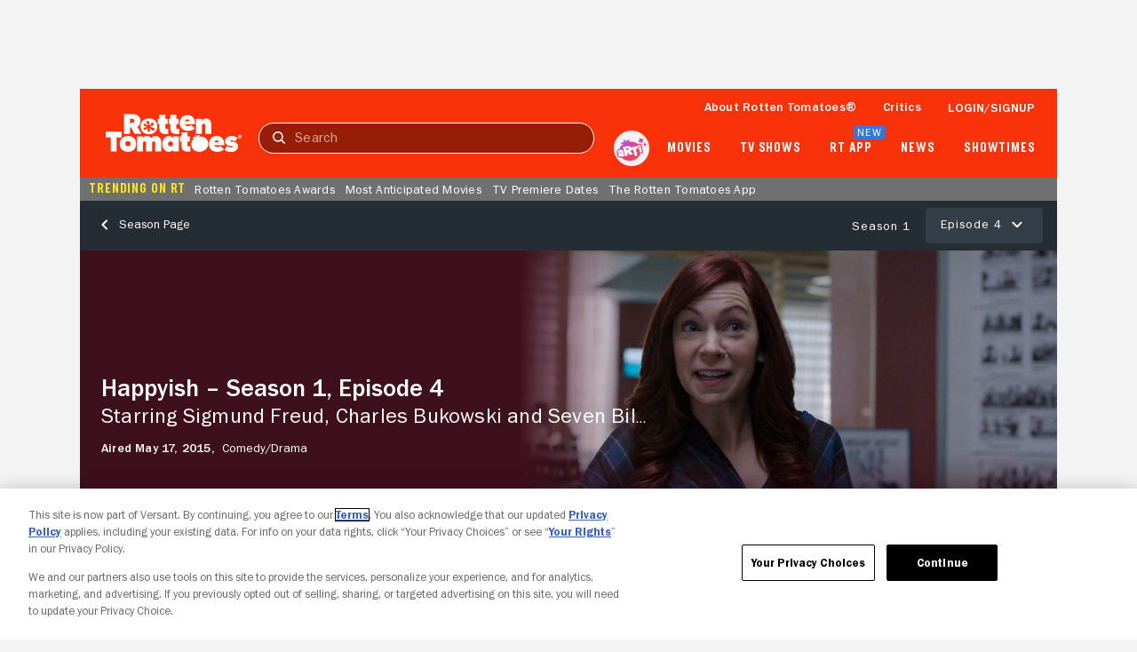

--- FILE ---
content_type: text/html; charset=utf-8
request_url: https://www.rottentomatoes.com/tv/happyish/s01/e04
body_size: 29475
content:
<!DOCTYPE html>
<html lang="en" dir="ltr" xmlns="http://www.w3.org/1999/xhtml" prefix="fb: http://www.facebook.com/2008/fbml og: http://opengraphprotocol.org/schema/">
    <head prefix="og: http://ogp.me/ns# flixstertomatoes: http://ogp.me/ns/apps/flixstertomatoes#">

        
            <script>
                const id = JSON.parse(sessionStorage.getItem('userIdentity'))?.userIdDecrypted;
                const token = sessionStorage.getItem('oneTrustSyncToken');

                if (id && token) {
                    var OneTrust = {
                        dataSubjectParams: {
                            id,
                            isAnonymous: false,
                            token : token
                        }
                    };
                }
            </script>
            
            <script
                charset="UTF-8"
                crossorigin="anonymous"
                data-domain-script="01978557-1604-76a7-ad7c-18216757cf52"
                integrity="sha384-+pVk9UG5UhkNJidnAEsw69vj3H+me4n1jCJ2EOj3YTZvGBHgDu2h1HocvlMlqfEu"
                src="https://cdn.cookielaw.org/consent/01978557-1604-76a7-ad7c-18216757cf52/otSDKStub.js"
                type="text/javascript"
            >
            </script>
            <script type="text/javascript">
                function OptanonWrapper() {
                    if (OnetrustActiveGroups.includes('7')) {
                        document.querySelector('search-results-nav-manager')?.setAlgoliaInsightUserToken?.();
                    }
                }
            </script>
            

            
                <script
                    ccpa-opt-out-ids="USP"
                    ccpa-opt-out-geo="US"
                    ccpa-opt-out-lspa="false"
                    charset="UTF-8"
                    src="https://cdn.cookielaw.org/opt-out/otCCPAiab.js"
                    type="text/javascript"
                >
                </script>
            
        

        
            
            <script src="/assets/pizza-pie/javascripts/bundles/roma/rt-common.js?single"></script>
            
        

        <meta http-equiv="Content-Type" content="text/html; charset=utf-8" />
        <meta http-equiv="x-ua-compatible" content="ie=edge">
        <meta name="viewport" content="width=device-width, initial-scale=1">

        <link rel="shortcut icon" sizes="76x76" type="image/x-icon" href="https://www.rottentomatoes.com/assets/pizza-pie/images/favicon.ico" />

        

        
    
        
    
<title>Happyish: Season 1, Episode 4 | Rotten Tomatoes</title>


    <meta name="description" content="Discover reviews, ratings, and trailers for Happyish: Season 1, Episode 4 on Rotten Tomatoes. Stay updated with critic and audience scores today!" />

    <meta name="twitter:card" content="summary" />

    <meta name="twitter:image" content="https://images.fandango.com/cms/assets/5d84d010-59b1-11ea-b175-791e911be53d--rt-poster-defaultgif.gif" />

    <meta name="twitter:title" content="Happyish: Season 1, Episode 4 | Rotten Tomatoes" />

    <meta name="twitter:text:title" content="Happyish: Season 1, Episode 4 | Rotten Tomatoes" />

    <meta name="twitter:description" content="Discover reviews, ratings, and trailers for Happyish: Season 1, Episode 4 on Rotten Tomatoes. Stay updated with critic and audience scores today!" />



    <meta property="og:site_name" content="Rotten Tomatoes" />

    <meta property="og:title" content="Happyish: Season 1, Episode 4 | Rotten Tomatoes" />

    <meta property="og:description" content="Discover reviews, ratings, and trailers for Happyish: Season 1, Episode 4 on Rotten Tomatoes. Stay updated with critic and audience scores today!" />

    <meta property="og:type" content="video.tv_show" />

    <meta property="og:url" content="https://www.rottentomatoes.com/tv/happyish/s01/e04" />

    <meta property="og:image" content="https://images.fandango.com/cms/assets/5d84d010-59b1-11ea-b175-791e911be53d--rt-poster-defaultgif.gif" />

    <meta property="og:locale" content="en_US" />



    <link rel="canonical" href="https://www.rottentomatoes.com/tv/happyish/s01/e04" />


<script>
    var dataLayer = dataLayer || [];
    var RottenTomatoes = RottenTomatoes || {};
    RottenTomatoes.dtmData = {"customerId":"","loggedInStatus":"","rtVersion":3.1,"webVersion":"node","emsID":"cfbf8a49-5bd4-3df7-8faf-cae105df71c3","Season Title":"Season 1","Series Title":"Happyish","pageName":"rt | tv | episode | Happyish | Season 1 | Starring Sigmund Freud, Charles Bukowski and Seven Billion A...","titleGenre":"Comedy","titleId":"cfbf8a49-5bd4-3df7-8faf-cae105df71c3","titleName":"Starring Sigmund Freud, Charles Bukowski and Seven Billion A...","titleType":"Tv"};
    dataLayer.push({"customerId":"","loggedInStatus":"","rtVersion":3.1,"webVersion":"node","emsID":"cfbf8a49-5bd4-3df7-8faf-cae105df71c3","Season Title":"Season 1","Series Title":"Happyish","pageName":"rt | tv | episode | Happyish | Season 1 | Starring Sigmund Freud, Charles Bukowski and Seven Billion A...","titleGenre":"Comedy","titleId":"cfbf8a49-5bd4-3df7-8faf-cae105df71c3","titleName":"Starring Sigmund Freud, Charles Bukowski and Seven Billion A...","titleType":"Tv"});
</script>


    <script id="mps-page-integration">
        window.mpscall = {"cag[score]":"null","cag[certified_fresh]":"0","cag[fresh_rotten]":"rotten","cag[genre]":"Comedy|Drama","cag[release]":"May 17, 2015","cag[movieshow]":"Starring Sigmund Freud, Charles Bukowski and Seven Billion A...","cag[urlid]":"/happyish/s01/e04","field[env]":"production","field[rtid]":"cfbf8a49-5bd4-3df7-8faf-cae105df71c3","cat":"tv|episode","title":"Happyish: Season 1, Episode 4","type":"episode","site":"rottentomatoes-web"};
        var mpsopts={'host':'app.mps.vsnt.net', 'updatecorrelator':1};
        var mps=mps||{};mps._ext=mps._ext||{};mps._adsheld=[];mps._queue=mps._queue||{};mps._queue.mpsloaded=mps._queue.mpsloaded||[];mps._queue.mpsinit=mps._queue.mpsinit||[];mps._queue.gptloaded=mps._queue.gptloaded||[];mps._queue.adload=mps._queue.adload||[];mps._queue.adclone=mps._queue.adclone||[];mps._queue.adview=mps._queue.adview||[];mps._queue.refreshads=mps._queue.refreshads||[];mps.__timer=Date.now||function(){return+new Date};mps.__intcode="v2";if(typeof mps.getAd!="function")mps.getAd=function(adunit){if(typeof adunit!="string")return false;var slotid="mps-getad-"+adunit.replace(/\W/g,"");if(!mps._ext||!mps._ext.loaded){mps._queue.gptloaded.push(function(){typeof mps._gptfirst=="function"&&mps._gptfirst(adunit,slotid);mps.insertAd("#"+slotid,adunit)});mps._adsheld.push(adunit)}return'<div id="'+slotid+'" class="mps-wrapper" data-mps-fill-slot="'+adunit+'"></div>'};
    </script>
    <script src="//app.mps.vsnt.net/fetch/ext/load-rottentomatoes-web.js?nowrite=2" id="mps-load"></script>


    <script type="application/ld+json">{"@context":"http://schema.org","@type":"TVEpisode","actor":[{"@type":"Person","name":"Steve Coogan","sameAs":"https://www.rottentomatoes.com/celebrity/steve_coogan","image":"https://resizing.flixster.com/GnI53QB7htyO1GMyS4bvAjSdXFM=/100x120/v2/https://resizing.flixster.com/-XZAfHZM39UwaGJIFWKAE8fS0ak=/v3/t/assets/75720_v9_bc.jpg"},{"@type":"Person","name":"Kathryn Hahn","sameAs":"https://www.rottentomatoes.com/celebrity/1177928-kathryn_hahn","image":"https://resizing.flixster.com/J9Xm7_623KmVC2kF3RohDFfStBE=/100x120/v2/https://resizing.flixster.com/-XZAfHZM39UwaGJIFWKAE8fS0ak=/v3/t/assets/239071_v9_bb.jpg"},{"@type":"Person","name":"Bradley Whitford","sameAs":"https://www.rottentomatoes.com/celebrity/bradley_whitford","image":"https://resizing.flixster.com/hpmKrUgHw4FgaSfwmxrXhLEjL3Y=/100x120/v2/https://resizing.flixster.com/-XZAfHZM39UwaGJIFWKAE8fS0ak=/v3/t/assets/GNLZZGG002CYKMF.jpg"},{"@type":"Person","name":"Sawyer Shipman","sameAs":"https://www.rottentomatoes.com/celebrity/sawyer_shipman","image":"https://resizing.flixster.com/8K3uowix7XO8de_R9ioJh_OCDek=/100x120/v2/https://resizing.flixster.com/-XZAfHZM39UwaGJIFWKAE8fS0ak=/v3/t/assets/871600_v9_ba.jpg"}],"dateCreated":"2015-05-17","description":"Discover reviews, ratings, and trailers for Happyish: Season 1, Episode 4 on Rotten Tomatoes. Stay updated with critic and audience scores today!","genre":["Comedy","Drama"],"name":"Starring Sigmund Freud, Charles Bukowski and Seven Billion A...","partOfSeason":{"@type":"TVSeason","name":"Season 1","seasonNumber":"1","url":"https://www.rottentomatoes.com/tv/happyish/s01"},"partOfSeries":{"@type":"TVSeries","name":"Happyish","startDate":"2015-04-26","url":"https://www.rottentomatoes.com/tv/happyish"},"producer":[{"@type":"Person","name":"Shalom Auslander","sameAs":"https://www.rottentomatoes.com/celebrity/shalom_auslander","image":"https://images.fandango.com/cms/assets/b0cefeb0-b6a8-11ed-81d8-51a487a38835--poster-default-thumbnail.jpg"},{"@type":"Person","name":"Ken Kwapis","sameAs":"https://www.rottentomatoes.com/celebrity/ken_kwapis","image":"https://images.fandango.com/cms/assets/b0cefeb0-b6a8-11ed-81d8-51a487a38835--poster-default-thumbnail.jpg"}],"url":"https://www.rottentomatoes.com/tv/happyish/s01/e04"}</script>


        <link rel="manifest" href="https://www.rottentomatoes.com/assets/pizza-pie/manifest/manifest.json" />

        <link rel="apple-touch-icon" href="https://www.rottentomatoes.com/assets/pizza-pie/head-assets/images/apple-touch-icon-60.jpg" />
        <link rel="apple-touch-icon" sizes="152x152" href="https://www.rottentomatoes.com/assets/pizza-pie/head-assets/images/apple-touch-icon-152.jpg" />
        <link rel="apple-touch-icon" sizes="167x167" href="https://www.rottentomatoes.com/assets/pizza-pie/head-assets/images/apple-touch-icon-167.jpg" />
        <link rel="apple-touch-icon" sizes="180x180" href="https://www.rottentomatoes.com/assets/pizza-pie/head-assets/images/apple-touch-icon-180.jpg" />

        
            <!-- iOS Smart Banner -->
            <meta name="apple-itunes-app" content="app-id=6673916573">
        

        
        

        
        <meta name="google-site-verification" content="VPPXtECgUUeuATBacnqnCm4ydGO99reF-xgNklSbNbc" />

        
        <meta name="msvalidate.01" content="034F16304017CA7DCF45D43850915323" />
        <meta name="theme-color" content="#FA320A">

        <!-- DNS prefetch -->
        <meta http-equiv="x-dns-prefetch-control" content="on">
        
            <link rel="dns-prefetch" href="//www.rottentomatoes.com" />
        
        
            <link rel="preconnect" href="//www.rottentomatoes.com" />
        

        
    
            <link rel="stylesheet" href="/assets/pizza-pie/stylesheets/bundles/layouts/default.8fca57cae8a.css" />

            
        
    <link rel="preload" href="/assets/pizza-pie/stylesheets/bundles/pages/tvEpisode.0e493281dad.css" as="style" onload="this.onload=null;this.rel='stylesheet'" />


        <script>
            window.RottenTomatoes = {};
            window.RTLocals = {};
            window.nunjucksPrecompiled = {};
            window.__RT__ = {};
        </script>

        
            
            <script src="https://cdn.jwplayer.com/libraries/U8MHzHHR.js"></script>
            <script src="https://sb.scorecardresearch.com/c2/plugins/streamingtag_plugin_jwplayer.js"></script>
        

        
        
    </head>
    
    <body
        class="body no-touch js-mptd-layout"
        data-AdsGlobalSkinTakeoverManager="body"
        data-SearchResultsNavManager="body"
    >
        <cookie-manager></cookie-manager>
        <device-inspection-manager endpoint="https://www.rottentomatoes.com/napi/device/inspection"></device-inspection-manager>
        
        <user-activity-manager profiles-features-enabled="false"></user-activity-manager>
        <user-identity-manager
            profiles-features-enabled="false"
        ></user-identity-manager>
        <ad-unit-manager></ad-unit-manager>

        <auth-initiate-manager
    data-ArtiManager="authInitiateManager"
    data-WatchlistButtonManager="authInitiateManager:createAccount"
>
</auth-initiate-manager>
<auth-profile-manager data-AuthInitiateManager="authProfileManager"></auth-profile-manager>
<auth-validation-manager data-AuthInitiateManager="authValidation"></auth-validation-manager>
<overlay-base
    data-AuthInitiateManager="overlayBase:close"
    data-PagePollsIndexManager="authOverlay:close"
    hidden
>
    <overlay-flows data-AuthInitiateManager="overlayFlows" slot="content">
        <action-icon
            slot="close"
            class="auth-overlay__icon-button auth-overlay__icon-button--close"
            aria-label="Close"
            data-qa="close-overlay-btn"
            icon="close"
        ></action-icon>

    </overlay-flows>
</overlay-base>

<notification-alert data-AuthInitiateManager="authSuccess" animate hidden>
    <rt-icon icon="checkmark-circle-filled"></rt-icon>
    <span>Signed in</span>
</notification-alert>

<div id="auth-templates" data-AuthInitiateManager="authTemplates">
    <template slot="screens" id="account-create-username-screen">
  <account-create-username-screen data-qa="account-create-username-screen">
    <input-label slot="input-username" state="default" data-qa="username-input-label">
      <label slot="label" for="create-username-input">Username</label>
      <input slot="input" id="create-username-input" type="text" placeholder="Username" data-qa="username-input"/>
    </input-label>
    <rt-button slot="btn-continue" data-qa="continue-btn" disabled type="cta-large">
      Continue
    </rt-button>
    <rt-text class="terms-and-policies" slot="terms-and-policies" size="0.75">
      By joining, you agree to the <rt-link href="https://www.rottentomatoes.com/policies/terms-and-policies" target="_blank" data-qa="terms-policies-link">Terms and Policies</rt-link> and
      the <rt-link href="https://www.versantprivacy.com/privacy" target="_blank" data-qa="privacy-policy-link">Privacy Policy</rt-link> and to receive email from 
      <rt-link href="//www.fandango.com/about-us" target="_blank" data-qa="about-fandango-link">Fandango Media Brands</rt-link>.
    </rt-text>
  </account-create-username-screen>
</template>

    <template slot="screens" id="account-email-change-success-screen">
  <account-email-change-success-screen data-qa="login-create-success-screen">
    <rt-text slot="message" size="1.5" style="--fontWeight: var(--franklinGothicDemi);">Email change successful</rt-text>
    <rt-text slot="submessage">You are signed out for your security. </br> Please sign in again.</rt-text>
    <img slot="icon" src="/assets/pizza-pie/images/icons/cognito-success.3a3d5f32fab.svg" width="111" height="105" />
  </account-email-change-success-screen>
</template>

    <template slot="screens" id="account-verifying-email-screen">
  <account-verifying-email-screen data-qa="account-verifying-email-screen">
    <img slot="icon" src="/assets/pizza-pie/images/icons/cognito-auth-verify.e74a69e9a77.svg" alt="email" />
    <rt-text slot="status"> Verifying your email... </rt-text>
    <rt-button
      type="cta-large"
      href="/?authFlowScreen=loginStartScreen"
      slot="retryLink"
      size="0.875"
      style="--fontWeight: var(--franklinGothicMedium);"
      data-qa="retry-link"
    >
      Retry
    </rt-button>
    <rt-text slot="terms-and-policies" size="0.75">
      By continuing, you agree to the 
      <rt-link href="https://www.rottentomatoes.com/policies/terms-and-policies" target="_blank" data-qa="terms-policies-link" style="--textColor: var(--blueLink);">Terms and Policies</rt-link> 
      and the 
      <rt-link href="https://www.versantprivacy.com/privacy" target="_blank" data-qa="privacy-policy-link" style="--textColor: var(--blueLink);">Privacy Policy</rt-link> 
      and to receive email from 
      <rt-link href="//www.fandango.com/about-us" target="_blank" data-qa="about-fandango-link" style="--textColor: var(--blueLink);">Fandango Media Brands</rt-link>.
    </rt-text>
  </account-verifying-email-screen>
</template>
    <template slot="screens" id="cognito-loading">
    <div>
        <loading-spinner id="cognito-auth-loading-spinner"></loading-spinner>
        <style>
            #cognito-auth-loading-spinner {
                font-size: 2rem;
                transform: translate(calc(100% - 1em), 250px);
                width: 50%;
            }
        </style>
    </div>
</template>

    <template slot="screens" id="login-check-email-screen">
  <login-check-email-screen data-qa="login-check-email-screen" email="user@email.com">
    <rt-text slot="got-email-message" size="0.875">
      Didn't you get the email?
    </rt-text>
    <rt-button slot="resend-email-link" size="0.875" type="cta-large" data-qa="resend-email-link">
      Resend email
    </rt-button>
    <rt-link context="label" slot="trouble-login-link" size="0.875" href="/reset-client" data-qa="reset-link">Having trouble logging in?</rt-link>

    <rt-text class="terms-and-policies" slot="terms-and-policies" size="0.75">
      By continuing, you agree to the
      <rt-link href="https://www.rottentomatoes.com/policies/terms-and-policies" target="_blank" data-qa="terms-policies-link" style="--textColor: var(--blueLink);">Terms and Policies</rt-link>
      and the
      <rt-link href="https://www.versantprivacy.com/privacy" target="_blank" data-qa="privacy-policy-link" style="--textColor: var(--blueLink);">Privacy Policy</rt-link>
      and to receive email from
      <rt-link href="//www.fandango.com/about-us" target="_blank" data-qa="about-fandango-link" style="--textColor: var(--blueLink);">Fandango Media Brands</rt-link>.
    </rt-text>
  </login-check-email-screen>
</template>

    <template slot="screens" id="login-error-screen">
    <login-error-screen data-qa="login-error">
        <rt-text slot="header" size="1.5" context="heading" data-qa="header">
            Something went wrong...
        </rt-text>
        <rt-text slot="description-1" size="1" context="label" data-qa="description1">
            Please try again.
        </rt-text>
        <img slot="image" src="/assets/pizza-pie/images/icons/cognito-error.c55e509a7fd.svg" />
        <rt-text hidden slot="description-2" size="1" context="label" data-qa="description2"></rt-text>
        <rt-link slot="cta-link" hidden context="label" size="0.875" data-qa="retry-link">Retry</rt-link>
    </login-error-screen>
</template>

    <template slot="screens" id="login-enter-password-screen">
  <login-enter-password-screen data-qa="login-enter-password-screen">
    <rt-text slot="title" size="1.5" style="--fontWeight: var(--franklinGothicMedium);">
      Welcome back!
    </rt-text>
    <rt-text slot="username" data-qa="user-email">
      username@email.com
    </rt-text>
    <input slot="username-hidden" type="email" autocomplete="username" class="hide"></input>
    <input-label slot="input-password" state="default" data-qa="password-input-label">
      <label slot="label" for="pass">Password</label>
      <input slot="input" id="pass" type="password" name="password" placeholder="Password" autocomplete="current-password" data-qa="password-input"></input>
    </input-label>
    <rt-button disabled slot="continue-button" type="cta-large" data-qa="continue-btn">
      Continue
    </rt-button>
    <rt-button slot="email-login-button" theme="light" shape="pill" data-qa="send-email-btn">
      Send email to verify
    </rt-button>
    <rt-link slot="forgot-password-link" context="label" size="0.875" data-qa="forgot-password-link">Forgot password</rt-link>
    <rt-text class="terms-and-policies" slot="terms-and-policies" size="0.75">
      By continuing, you agree to the
      <rt-link href="https://www.rottentomatoes.com/policies/terms-and-policies" target="_blank" data-qa="terms-policies-link" style="--textColor: var(--blueLink);">Terms and Policies</rt-link>
      and the
      <rt-link href="https://www.versantprivacy.com/privacy" target="_blank" data-qa="privacy-policy-link" style="--textColor: var(--blueLink);">Privacy Policy</rt-link>
      and to receive email from
      <rt-link href="//www.fandango.com/about-us" target="_blank" data-qa="about-fandango-link" style="--textColor: var(--blueLink);">Fandango Media Brands</rt-link>.
    </rt-text>
  </login-enter-password-screen>
</template>

    <template slot="screens" id="login-start-screen">
  <login-start-screen data-qa="login-start-screen">
    <input-label
      slot="input-email"
      state="default"
      data-qa="email-input-label"
    >
      <label slot="label" for="login-email-input">Email address</label>
      <input
        slot="input"
        autocomplete="username"
        id="login-email-input"
        placeholder="Email address"
        type="email"
        data-qa="email-input"
      />
    </input-label>
    <input class="hide" type="password"></input>
    <rt-button disabled slot="email-login-button" type="cta-large" data-qa="continue-btn">
      Continue
    </rt-button>
    <rt-button
      slot="google-login-button"
      shape="pill" theme="light" style="--buttonHeight: 52px; --borderRadius: 32px;"
      data-qa="google-login-btn" data-type="google"
    >
      <div class="social-login-btn-content">
        <img height="16px" width="16px" src="/assets/pizza-pie/images/vendor/google/google_logo.28d9eb28faa.svg" />
        Continue with Google
      </div>
    </rt-button>
    <rt-button
      slot="apple-login-button"
      shape="pill" theme="light" style="--buttonHeight: 52px; --borderRadius: 32px;"
      data-qa="apple-login-btn" data-type="apple"
    >
      <div class="social-login-btn-content">
        <rt-icon size-pixel="20" icon="apple" style="--topPosition: 3%"></rt-icon>
        Continue with apple
      </div>
    </rt-button>
    <rt-link slot="reset-link" class="reset-link" context="label" size="0.875" href="/reset-client" data-qa="reset-link">
      Having trouble logging in?
    </rt-link>
    <rt-text class="terms-and-policies" slot="terms-and-policies" size="0.75">
      By continuing, you agree to the
      <rt-link href="https://www.rottentomatoes.com/policies/terms-and-policies" target="_blank" data-qa="terms-policies-link" style="--textColor: var(--blueLink);">Terms and Policies</rt-link>
      and the
      <rt-link href="https://www.versantprivacy.com/privacy" target="_blank" data-qa="privacy-policy-link" style="--textColor: var(--blueLink);">Privacy Policy</rt-link>
      and to receive email from
      <rt-link href="//www.fandango.com/about-us" target="_blank" data-qa="about-fandango-link" style="--textColor: var(--blueLink);">Fandango Media Brands</rt-link>.
    </rt-text>
  </login-start-screen>
</template>

    <template slot="screens" id="login-success-screen">
  <login-success-screen data-qa="login-success-screen">
    <rt-text slot="status" size="1.5">
      Login successful!
    </rt-text>
    <img slot="icon" src="/assets/pizza-pie/images/icons/cognito-success.3a3d5f32fab.svg" width="111" height="105" />
  </login-success-screen>
</template>
    <template slot="screens" id="cognito-opt-in-us">
  <auth-optin-screen data-qa="auth-opt-in-screen">
    <div slot="newsletter-text">
      <h2 class="cognito-optin-form__header unset">Let's keep in touch!</h2>
    </div>
    <img slot="image" class="image" src="https://images.fandango.com/cms/assets/97c33f00-313f-11ee-9aaf-6762c75465cf--newsletter.png" alt="Rotten Tomatoes Newsletter">>
    <h2 slot="sub-title" class="subTitle unset">Sign up for the Rotten Tomatoes newsletter to get weekly updates on:</h2>
    <ul slot="options">
      <li class="icon-item">Upcoming Movies and TV shows</li>
      <li class="icon-item">Rotten Tomatoes Podcast</li>
      <li class="icon-item">Media News + More</li>
    </ul>
    <rt-button slot="opt-in-button" data-qa="auth-opt-in-screen-opt-in-btn">
      Sign me up
    </rt-button>
    <rt-button slot="opt-out-button" class="button--outline" data-qa="auth-opt-in-screen-opt-out-btn">
      No thanks
    </rt-button>
    <p slot="foot-note">
      By clicking "Sign Me Up," you are agreeing to receive occasional emails and communications from Fandango Media (Fandango, Vudu, and Rotten Tomatoes) and consenting to Fandango's 
      <a href="https://www.versantprivacy.com/privacy" class="optin-link" target="_blank" rel="noopener" data-qa="auth-name-screen-privacy-policy-link">Privacy Policy</a>
      and 
      <a href="https://www.rottentomatoes.com/policies/terms-and-policies" class="optin-link" target="_blank" rel="noopener" data-qa="auth-name-screen-privacy-policy-link">Terms and Policies</a>.
      Please allow 10 business days for your account to reflect your preferences.
    </p>
  </auth-optin-screen>
</template>
    <template slot="screens" id="cognito-opt-in-foreign">
  <auth-optin-screen data-qa="auth-opt-in-screen">
    <div slot="newsletter-text">
      <h2 class="cognito-optin-form__header unset">Let's keep in touch!</h2>
    </div>
    <img slot="image" class="image" src="https://images.fandango.com/cms/assets/97c33f00-313f-11ee-9aaf-6762c75465cf--newsletter.png" alt="Rotten Tomatoes Newsletter">>
    <h2 slot="sub-title" class="subTitle unset">Sign up for the Rotten Tomatoes newsletter to get weekly updates on:</h2>
    <ul slot="options">
      <li class="icon-item">Upcoming Movies and TV shows</li>
      <li class="icon-item">Rotten Tomatoes Podcast</li>
      <li class="icon-item">Media News + More</li>
    </ul>
    <rt-button slot="opt-in-button" data-qa="auth-opt-in-screen-opt-in-btn">
      Sign me up
    </rt-button>
    <rt-button slot="opt-out-button" class="button--outline" data-qa="auth-opt-in-screen-opt-out-btn">
      No thanks
    </rt-button>
  </auth-optin-screen>
</template>
    <template slot="screens" id="cognito-opt-in-success">
    <auth-verify-screen>
        <rt-icon icon="checkmark-circle-filled" slot="icon"></rt-icon>
        <p class="h3" slot="status">OK, got it!</p>
    </auth-verify-screen>
</template>

</div>


        <div id="emptyPlaceholder"></div> 

        
            
            <script ASYNC src="//assets.adobedtm.com/launch-EN549327edc13e414a9beb5d61bfd9aac6.min.js"></script>
            
        

        <div id="main" class="container rt-layout__body">
            <a href="#main-page-content" class="skip-link">Skip to Main Content</a>

            
                <mobile-android-banner env="production" hidden></mobile-android-banner>
                <rt-app-manager></rt-app-manager>
                <overlay-base
                    data-RtAppManager="overlayBase:close"
                    hidden
                >
                    <rt-app-modal-content slot="content">
                        <action-icon
                            slot="btn-close"
                            aria-label="Close"
                            icon="close"
                            data-RtAppManager="btnClose:click"
                        ></action-icon>
                        <rt-button slot="btn-download" type="cta-large" href="/device/app">
                            DOWNLOAD THE APP
                        </rt-button>
                        <rt-button slot="btn-continue" type="cta-secondary-large" data-RtAppManager="btnContinue:click">
                            CONTINUE IN BROWSER
                        </rt-button>
                    </rt-app-modal-content>
                </overlay-base>
            

            <div id="header_and_leaderboard">
                <div id="top_leaderboard_wrapper" class="leaderboard_wrapper ">
                    <ad-unit hidden unit-display="desktop" unit-type="topbanner" adjust-height>
                        <div slot="ad-inject"></div>
                    </ad-unit>

                    <ad-unit hidden unit-display="mobile" unit-type="mbanner">
                        <div slot="ad-inject"></div>
                    </ad-unit>
                </div>
            </div>
            

  <rt-header-manager></rt-header-manager>

  <rt-header
    aria-label="navigation bar"
    class="navbar"
    data-qa="header-nav-bar"
    data-AdsGlobalNavTakeoverManager="header"
    id="header-main"
    skeleton="panel"
    
  >

  
  <button
    aria-label="Open aRTi"
    class="arti-mobile"
    data-ArtiManager="btnArti:click"
    data-SearchResultsNavManager="btnArti"
    slot="arti-mobile"
  >
    <img
      alt="arti"
      src="/assets/pizza-pie/images/arti.041d204c4a4.svg"
    />
  </button>
  

    <div slot="mobile-header-nav" data-SearchResultsNavManager="mobileHeaderNavWrap">
        <rt-button
          id="mobile-header-nav-btn"
          data-RtHeaderManager="mobileHeaderNavBtn:click"
          theme="transparent"
          style="--buttonPadding: 0 4px 0 10px; --textColor: var(--white);"
        >
          <rt-icon icon="hamburger-menu" image ></rt-icon>
        </rt-button>

        <mobile-header-nav
          id="mobile-header-nav"
          data-RtHeaderManager="mobileHeaderNav"
        >
                        <rt-img
              slot="logo-image"
              alt="Rotten Tomatoes"
              fetchpriority="high"
              src="/assets/pizza-pie/images/rt-tomato-logo.20c3bdbc97b.svg"
            ></rt-img>
            <div slot="menus-css"></div>
            <div slot="menus"></div>
        </mobile-header-nav>
    </div>

  <a
    class="logo-wrap"
    data-AdsGlobalNavTakeoverManager="logoLink"
    data-SearchResultsNavManager="rtNavLogo"
    href="/"
    id="navbar"
    slot="logo"
  >
    <img
      alt="Rotten Tomatoes"
      data-qa="header-logo"
      data-AdsGlobalNavTakeoverManager="logo"
      src="/assets/pizza-pie/images/rtlogo.9b892cff3fd.png"
      fetchpriority="high"
    />

    <div class="hide">
      <ad-unit hidden unit-display="desktop,mobile" unit-type="logorepeat" unit-targeting="ploc=rtlogo;">
        <div slot="ad-inject"></div>
      </ad-unit>
    </div>
  </a>

  <search-results-nav-manager></search-results-nav-manager>

  <search-results-nav
    data-adobe-id="global-nav-search"
    data-SearchResultsNavManager="search"
    slot="search"
    skeleton="chip"
  >
    <search-results-controls
      data-SearchResultsNavManager="searchControls"
      slot="controls"
    >
      <input
        aria-label="Search"
        data-AdsGlobalNavTakeoverManager="searchInput"
        data-SearchResultsNavManager="inputText:click,input,keydown"
        data-qa="search-input"
        placeholder="Search"
        slot="search-input"
        type="text"
      />
      <rt-button
        class="search-clear hide"
        data-qa="search-clear"
        data-AdsGlobalNavTakeoverManager="searchClearBtn"
        data-SearchResultsNavManager="clearBtn:click"
        slot="search-clear"
        theme="transparent"
      >
        <rt-icon icon="close" size-pixel="20"></rt-icon>
      </rt-button>
      <rt-link
        class="search-submit"
        aria-label="Submit search"
        data-qa="search-submit"
        data-AdsGlobalNavTakeoverManager="searchSubmitBtn"
        data-SearchResultsNavManager="submitBtn:click"
        href="/search"
        slot="search-submit"
      >
        <rt-icon icon="search" size-pixel="16"></rt-icon>
      </rt-link>
      <rt-button
        class="search-cancel"
        data-qa="search-cancel"
        data-AdsGlobalNavTakeoverManager="searchCancelBtn"
        data-SearchResultsNavManager="cancelBtn:click"
        size="0.875"
        slot="search-cancel"
        theme="transparent"
      >
        Cancel
      </rt-button>
    </search-results-controls>

    <search-results
      aria-expanded="false"
      class="hide"
      data-SearchResultsNavManager="searchResults"
      slot="results"
    >
    </search-results>
  </search-results-nav>

  <ul slot="nav-links">
    <li>
      <a
        href="/about"
        data-qa="header:link-whats-tmeter"
        data-AdsGlobalNavTakeoverManager="text"
      >
        About Rotten Tomatoes&reg;
      </a>
    </li>
    <li>
      <a
        href="/critics"
        data-qa="header:link-critics-home"
        data-AdsGlobalNavTakeoverManager="text"
      >
        Critics
      </a>
    </li>
    <li data-RtHeaderManager="loginLink">
      <ul>
        <li>
          <button
            id="masthead-show-login-btn"
            class="js-cognito-signin button--link"
            data-AuthInitiateManager="btnSignIn:click"
            data-qa="header:login-btn"
            data-AdsGlobalNavTakeoverManager="text"
          >
            Login/signup
          </button>
        </li>
      </ul>
    </li>
    <li class="hide" data-RtHeaderManager="userItem:keydown,keyup,mouseenter" data-qa="header:user">
      <a
        class="masthead-user-link"
        data-RtHeaderManager="navUserlink:focus"
        data-UserIdentityManager="profileLink"
        rel="nofollow"
        data-qa="user-profile-link"
      >
        <p
          data-AdsGlobalNavTakeoverManager="text"
          data-RtHeaderManager="navUserFirstName"
          data-qa="user-profile-name"
        ></p>
        <rt-icon
          data-AdsGlobalNavTakeoverManager="text"
          icon="dropdown-arrow-down"
          image
        >
        </rt-icon>
      </a>
      <rt-header-user-info
        class="hide"
        data-RtHeaderManager="userInfo:focusout,mouseleave"
      >
        <a
          data-qa="user-stats-profile-pic"
          data-UserIdentityManager="profileLink"
          rel="nofollow"
          slot="image-expanded"
          tabindex="-1"
        >
          <rt-img alt="" src="" style="width:40px; height:40px;"></rt-img>
        </a>
        <a
          slot="full-name"
          data-UserIdentityManager="profileLink"
          rel="nofollow"
          class="username"
          data-qa="user-stats-name"
        ></a>
        <a
          slot="wts"
          data-UserIdentityManager="watchlistLink"
          rel="nofollow"
          class="wts-count-block"
          data-qa="user-stats-wts"
        >
          <rt-icon icon="add" data-qa="user-stats-ratings-count"></rt-icon>
          <span class="count" data-qa="user-stats-wts-count"></span>
          &nbsp;Wants to See
        </a>
        <a
          slot="rating"
          data-UserIdentityManager="ratingsLink"
          rel="nofollow"
          class="rating-count-block"
          data-qa="user-stats-ratings"
        >
          <rt-icon icon="star-filled" data-qa="user-stats-ratings-count"></rt-icon>
          <span class="count"></span>
          &nbsp;Reviews
        </a>

        <a
          slot="profile-link"
          data-UserIdentityManager="profileLink"
          rel="nofollow"
          class="dropdown-link"
          data-qa="user-stats-profile-link"
        >Profile</a>
        <a
          slot="account-link"
          data-UserIdentityManager="accountLink"
          rel="nofollow"
          class="dropdown-link"
          data-qa="user-stats-account-link"
        >Account</a>
        <a
          slot="logout-link"
          class="dropdown-link"
          data-RtHeaderManager="logoutLink:click"
          data-qa="user-stats-logout-link"
        >Log Out</a>
      </rt-header-user-info>
    </li>
  </ul>

  <rt-header-nav slot="nav-dropdowns">
    
      <button
        aria-label="Open aRTi"
        class="arti-desktop"
        data-ArtiManager="btnArti:click"
        slot="arti-desktop"
      >
        <img
          alt="arti"
          src="/assets/pizza-pie/images/arti.041d204c4a4.svg"
        />
  </button>
    
    <rt-header-nav-item slot="movies" data-qa="masthead:movies-dvds">
      <a
        class="unset"
        slot="link"
        href="/browse/movies_in_theaters/sort:popular"
        data-qa="masthead:movies-dvds-link"
        data-AdsGlobalNavTakeoverManager="text"
      >
        Movies
      </a>
      <rt-header-nav-item-dropdown aria-expanded="false" slot="dropdown" data-qa="movies-menu">
        <rt-header-nav-item-dropdown-list slot="column" data-qa="header-movies-in-theaters">
          <p slot="title" class="h4" data-qa="movies-in-theaters-main-link"><a class="unset" href="/browse/movies_in_theaters/sort:popular">Movies in theaters</a></p>
          <ul slot="links">
            <li data-qa="in-theaters-item">
              <a href="/browse/movies_in_theaters/sort:newest" data-qa="opening-this-week-link">Opening This Week</a>
            </li>
            <li data-qa="in-theaters-item">
              <a href="/browse/movies_in_theaters/sort:top_box_office" data-qa="top-box-office-link">Top Box Office</a>
            </li>
            <li data-qa="in-theaters-item">
              <a href="/browse/movies_coming_soon/" data-qa="coming-soon-link">Coming Soon to Theaters</a>
            </li>
            <li data-qa="in-theaters-item">
              <a href="/browse/movies_in_theaters/critics:certified_fresh~sort:popular" data-qa="certified-fresh-link">Certified Fresh Movies</a>
            </li>
          </ul>
        </rt-header-nav-item-dropdown-list>
        <rt-header-nav-item-dropdown-list slot="column" data-qa="header-on-dvd-streaming">
          <p slot="title" class="h4" data-qa="dvd-streaming-main-link"><a class="unset" href="/browse/movies_at_home">Movies at Home</a></p>
          <ul slot="links" data-curation="rt-nav-movies-at-home">
            
            <li data-qa="movies-at-home-item">
              <a href="/browse/movies_at_home/affiliates:fandango-at-home" data-qa="fandango-at-home-link">Fandango at Home</a>
            </li>
            
            <li data-qa="movies-at-home-item">
              <a href="/browse/movies_at_home/affiliates:netflix" data-qa="netflix-link">Netflix</a>
            </li>
            
            <li data-qa="movies-at-home-item">
              <a href="/browse/movies_at_home/affiliates:apple-tv-plus" data-qa="apple-tv-link">Apple TV</a>
            </li>
            
            <li data-qa="movies-at-home-item">
              <a href="/browse/movies_at_home/affiliates:prime-video" data-qa="prime-video-link">Prime Video</a>
            </li>
            
            <li data-qa="movies-at-home-item">
              <a href="/browse/movies_at_home/sort:popular" data-qa="most-popular-streaming-movies-link">Most Popular Streaming movies</a>
            </li>
            
            <li data-qa="movies-at-home-item">
              <a href="/browse/movies_at_home/critics:certified_fresh" data-qa="certified-fresh-movies-link">Certified Fresh movies</a>
            </li>
            
            <li data-qa="movies-at-home-item">
              <a href="/browse/movies_at_home" data-qa="browse-all-link">Browse all</a>
            </li>
            
          </ul>
        </rt-header-nav-item-dropdown-list>
        <rt-header-nav-item-dropdown-list slot="column" data-qa="header-movies-more">
          <p slot="title" class="h4">More</p>
          <ul slot="links">
            <li data-qa="what-to-watch-item">
                <a href="https://editorial.rottentomatoes.com/rt-hub/what-to-watch" class="what-to-watch" data-qa="what-to-watch-link">What to Watch<rt-badge>New</rt-badge></a>
            </li>
          </ul>
        </rt-header-nav-item-dropdown-list>
        
          <rt-header-nav-item-dropdown-list slot="column" cfp>
            <p slot="title" class="h4">Certified fresh picks</p>
            <ul slot="links" class="cfp-wrap" data-qa="header-certified-fresh-picks" data-curation="rt-nav-list-cf-picks">
              
                <li data-qa="cert-fresh-item">
                  
                  <a class="cfp-tile" href="/m/send_help" data-qa="cert-fresh-link">
    <tile-dynamic data-qa="tile">
        <rt-img
            alt="Send Help poster image"
            slot="image"
            src="https://resizing.flixster.com/nVBHWoK8rn47mvW9aNWd20hHDJM=/206x305/v2/https://resizing.flixster.com/IE-8K4xAYwzvmAZ_Li33x6FYqtg=/fit-in/180x240/v2/https://resizing.flixster.com/WEelDTQoFz53v0hGRRC1rZ-3uxY=/ems.cHJkLWVtcy1hc3NldHMvbW92aWVzL2NkMzdhM2Y3LWYzMmEtNGNmYS04YzBjLTc1ZGNhN2JkZGFjOS5qcGc="
            loading="lazy"
        ></rt-img>
        <div slot="caption" data-track="scores">
            <div class="score-wrap">
                <score-icon-critics
                    certified
                    sentiment="positive"
                    size="1"
                ></score-icon-critics>
                <rt-text class="critics-score" size="1" context="label">93%</rt-text>
            </div>
            <span class="p--small">Send Help</span>
            <span class="sr-only">Link to Send Help</span>
        </div>
    </tile-dynamic>
</a>
                </li>
              
              
                <li data-qa="cert-fresh-item">
                  
                  <a class="cfp-tile" href="/m/the_wrecking_crew_2026" data-qa="cert-fresh-link">
    <tile-dynamic data-qa="tile">
        <rt-img
            alt="The Wrecking Crew poster image"
            slot="image"
            src="https://resizing.flixster.com/bGMhWBVHi2BLNKsJMwhPxzVTlo0=/206x305/v2/https://resizing.flixster.com/V0ECj5rnZ37Nq_ItBSGVSpGz3LE=/fit-in/180x240/v2/https://resizing.flixster.com/ASco3Grx3Tvui3S08H3n29wDIP4=/ems.cHJkLWVtcy1hc3NldHMvbW92aWVzL2M3MTY2NGRlLTM2NmEtNGFlMC1hMWQ2LTFlNjQxNGRiNTk5Ny5qcGc="
            loading="lazy"
        ></rt-img>
        <div slot="caption" data-track="scores">
            <div class="score-wrap">
                <score-icon-critics
                    certified
                    sentiment="positive"
                    size="1"
                ></score-icon-critics>
                <rt-text class="critics-score" size="1" context="label">78%</rt-text>
            </div>
            <span class="p--small">The Wrecking Crew</span>
            <span class="sr-only">Link to The Wrecking Crew</span>
        </div>
    </tile-dynamic>
</a>
                </li>
              
              
                <li data-qa="cert-fresh-item">
                  
                  <a class="cfp-tile" href="/m/arco" data-qa="cert-fresh-link">
    <tile-dynamic data-qa="tile">
        <rt-img
            alt="Arco poster image"
            slot="image"
            src="https://resizing.flixster.com/2RLZudm1KoLMuLTP1lgjqCOJFxk=/206x305/v2/https://resizing.flixster.com/1aElFVl0u5s8jsPEs9Nbwr6HUkQ=/fit-in/180x240/v2/https://resizing.flixster.com/IEx88btWgjoy_wM4DS9h4eGJdbg=/ems.cHJkLWVtcy1hc3NldHMvbW92aWVzLzJlMzMwZDJlLWFhYjItNGEzMy1iYmZlLTNkMjg0MmU1MzMzZS5qcGc="
            loading="lazy"
        ></rt-img>
        <div slot="caption" data-track="scores">
            <div class="score-wrap">
                <score-icon-critics
                    certified
                    sentiment="positive"
                    size="1"
                ></score-icon-critics>
                <rt-text class="critics-score" size="1" context="label">93%</rt-text>
            </div>
            <span class="p--small">Arco</span>
            <span class="sr-only">Link to Arco</span>
        </div>
    </tile-dynamic>
</a>
                </li>
              
            </ul>
          </rt-header-nav-item-dropdown-list>
        
      </rt-header-nav-item-dropdown>
    </rt-header-nav-item>

    <rt-header-nav-item slot="tv" data-qa="masthead:tv">
      <a
        class="unset"
        slot="link"
        href="/browse/tv_series_browse/sort:popular"
        data-qa="masthead:tv-link"
        data-AdsGlobalNavTakeoverManager="text"
      >
        Tv shows
      </a>
      <rt-header-nav-item-dropdown aria-expanded="false" slot="dropdown" data-qa="tv-menu">
        
          <rt-header-nav-item-dropdown-list slot="column" data-qa="header-tv-list1">
            <p slot="title" class="h4" data-curation="rt-hp-text-list-3">
              New TV Tonight
            </p>
            <ul slot="links" class="score-list-wrap">
              
                <li data-qa="list-item">
                  <a class="score-list-item" href="/tv/wonder_man/s01" data-qa="list-item-link">
    <div class="score-wrap">
        <score-icon-critics
            certified="true"
            sentiment="positive"
            size="1"
        ></score-icon-critics>
        
        <rt-text
            class="critics-score"
            context="label"
            size="1"
            style="--lineHeight: 1; --letterSpacing: 0.016em;"
        >90%</rt-text>
        
    </div>
    <span>
        
            Wonder Man: Season 1
        
    </span>
</a>
                </li>
              
                <li data-qa="list-item">
                  <a class="score-list-item" href="/tv/bridgerton/s04" data-qa="list-item-link">
    <div class="score-wrap">
        <score-icon-critics
            certified="true"
            sentiment="positive"
            size="1"
        ></score-icon-critics>
        
        <rt-text
            class="critics-score"
            context="label"
            size="1"
            style="--lineHeight: 1; --letterSpacing: 0.016em;"
        >80%</rt-text>
        
    </div>
    <span>
        
            Bridgerton: Season 4
        
    </span>
</a>
                </li>
              
                <li data-qa="list-item">
                  <a class="score-list-item" href="/tv/shrinking/s03" data-qa="list-item-link">
    <div class="score-wrap">
        <score-icon-critics
            certified="true"
            sentiment="positive"
            size="1"
        ></score-icon-critics>
        
        <rt-text
            class="critics-score"
            context="label"
            size="1"
            style="--lineHeight: 1; --letterSpacing: 0.016em;"
        >89%</rt-text>
        
    </div>
    <span>
        
            Shrinking: Season 3
        
    </span>
</a>
                </li>
              
                <li data-qa="list-item">
                  <a class="score-list-item" href="/tv/memory_of_a_killer/s01" data-qa="list-item-link">
    <div class="score-wrap">
        <score-icon-critics
            certified="false"
            sentiment="negative"
            size="1"
        ></score-icon-critics>
        
        <rt-text
            class="critics-score"
            context="label"
            size="1"
            style="--lineHeight: 1; --letterSpacing: 0.016em;"
        >44%</rt-text>
        
    </div>
    <span>
        
            Memory of a Killer: Season 1
        
    </span>
</a>
                </li>
              
                <li data-qa="list-item">
                  <a class="score-list-item" href="/tv/take_that/s01" data-qa="list-item-link">
    <div class="score-wrap">
        <score-icon-critics
            certified="false"
            sentiment="positive"
            size="1"
        ></score-icon-critics>
        
        <rt-text
            class="critics-score"
            context="label"
            size="1"
            style="--lineHeight: 1; --letterSpacing: 0.016em;"
        >100%</rt-text>
        
    </div>
    <span>
        
            Take That: Season 1
        
    </span>
</a>
                </li>
              
                <li data-qa="list-item">
                  <a class="score-list-item" href="/tv/school_spirits_2023/s03" data-qa="list-item-link">
    <div class="score-wrap">
        <score-icon-critics
            certified="false"
            sentiment="empty"
            size="1"
        ></score-icon-critics>
        
        <rt-text
            class="critics-score-empty"
            context="label"
            size="1"
            style="--textColor: var(--grayLight4); --lineHeight: 1; --letterSpacing: 0.2em;" 
        >--</rt-text>
        
    </div>
    <span>
        
            School Spirits: Season 3
        
    </span>
</a>
                </li>
              
                <li data-qa="list-item">
                  <a class="score-list-item" href="/tv/gangnam_project/s01" data-qa="list-item-link">
    <div class="score-wrap">
        <score-icon-critics
            certified="false"
            sentiment="empty"
            size="1"
        ></score-icon-critics>
        
        <rt-text
            class="critics-score-empty"
            context="label"
            size="1"
            style="--textColor: var(--grayLight4); --lineHeight: 1; --letterSpacing: 0.2em;" 
        >--</rt-text>
        
    </div>
    <span>
        
            Gangnam Project: Season 1
        
    </span>
</a>
                </li>
              
                <li data-qa="list-item">
                  <a class="score-list-item" href="/tv/wild_cards/s03" data-qa="list-item-link">
    <div class="score-wrap">
        <score-icon-critics
            certified="false"
            sentiment="empty"
            size="1"
        ></score-icon-critics>
        
        <rt-text
            class="critics-score-empty"
            context="label"
            size="1"
            style="--textColor: var(--grayLight4); --lineHeight: 1; --letterSpacing: 0.2em;" 
        >--</rt-text>
        
    </div>
    <span>
        
            Wild Cards: Season 3
        
    </span>
</a>
                </li>
              
                <li data-qa="list-item">
                  <a class="score-list-item" href="/tv/extracted/s02" data-qa="list-item-link">
    <div class="score-wrap">
        <score-icon-critics
            certified="false"
            sentiment="empty"
            size="1"
        ></score-icon-critics>
        
        <rt-text
            class="critics-score-empty"
            context="label"
            size="1"
            style="--textColor: var(--grayLight4); --lineHeight: 1; --letterSpacing: 0.2em;" 
        >--</rt-text>
        
    </div>
    <span>
        
            Extracted: Season 2
        
    </span>
</a>
                </li>
              
            </ul>
            <a
              class="a--short"
              data-qa="tv-list1-view-all-link"
              href="/browse/tv_series_browse/sort:newest"
              slot="view-all-link"
            >
                View All
            </a>
          </rt-header-nav-item-dropdown-list>
        

        
          <rt-header-nav-item-dropdown-list slot="column" data-qa="header-tv-list2">
            <p slot="title" class="h4" data-curation="rt-hp-text-list-2">
              Most Popular TV on RT
            </p>
            <ul slot="links" class="score-list-wrap">
              
                <li data-qa="list-item">
                  <a class="score-list-item" href="/tv/wonder_man/s01" data-qa="list-item-link">
    <div class="score-wrap">
        <score-icon-critics
            certified="true"
            sentiment="positive"
            size="1"
        ></score-icon-critics>
        
        <rt-text
            class="critics-score"
            context="label"
            size="1"
            style="--lineHeight: 1; --letterSpacing: 0.016em;"
        >90%</rt-text>
        
    </div>
    <span>
        
            Wonder Man: Season 1
        
    </span>
</a>
                </li>
              
                <li data-qa="list-item">
                  <a class="score-list-item" href="/tv/a_knight_of_the_seven_kingdoms/s01" data-qa="list-item-link">
    <div class="score-wrap">
        <score-icon-critics
            certified="true"
            sentiment="positive"
            size="1"
        ></score-icon-critics>
        
        <rt-text
            class="critics-score"
            context="label"
            size="1"
            style="--lineHeight: 1; --letterSpacing: 0.016em;"
        >95%</rt-text>
        
    </div>
    <span>
        
            A Knight of the Seven Kingdoms: Season 1
        
    </span>
</a>
                </li>
              
                <li data-qa="list-item">
                  <a class="score-list-item" href="/tv/bridgerton/s04" data-qa="list-item-link">
    <div class="score-wrap">
        <score-icon-critics
            certified="true"
            sentiment="positive"
            size="1"
        ></score-icon-critics>
        
        <rt-text
            class="critics-score"
            context="label"
            size="1"
            style="--lineHeight: 1; --letterSpacing: 0.016em;"
        >80%</rt-text>
        
    </div>
    <span>
        
            Bridgerton: Season 4
        
    </span>
</a>
                </li>
              
                <li data-qa="list-item">
                  <a class="score-list-item" href="/tv/his_and_hers/s01" data-qa="list-item-link">
    <div class="score-wrap">
        <score-icon-critics
            certified="false"
            sentiment="positive"
            size="1"
        ></score-icon-critics>
        
        <rt-text
            class="critics-score"
            context="label"
            size="1"
            style="--lineHeight: 1; --letterSpacing: 0.016em;"
        >67%</rt-text>
        
    </div>
    <span>
        
            His &amp; Hers: Season 1
        
    </span>
</a>
                </li>
              
                <li data-qa="list-item">
                  <a class="score-list-item" href="/tv/star_trek_starfleet_academy/s01" data-qa="list-item-link">
    <div class="score-wrap">
        <score-icon-critics
            certified="true"
            sentiment="positive"
            size="1"
        ></score-icon-critics>
        
        <rt-text
            class="critics-score"
            context="label"
            size="1"
            style="--lineHeight: 1; --letterSpacing: 0.016em;"
        >89%</rt-text>
        
    </div>
    <span>
        
            Star Trek: Starfleet Academy: Season 1
        
    </span>
</a>
                </li>
              
                <li data-qa="list-item">
                  <a class="score-list-item" href="/tv/the_beauty/s01" data-qa="list-item-link">
    <div class="score-wrap">
        <score-icon-critics
            certified="true"
            sentiment="positive"
            size="1"
        ></score-icon-critics>
        
        <rt-text
            class="critics-score"
            context="label"
            size="1"
            style="--lineHeight: 1; --letterSpacing: 0.016em;"
        >70%</rt-text>
        
    </div>
    <span>
        
            The Beauty: Season 1
        
    </span>
</a>
                </li>
              
                <li data-qa="list-item">
                  <a class="score-list-item" href="/tv/fallout/s02" data-qa="list-item-link">
    <div class="score-wrap">
        <score-icon-critics
            certified="true"
            sentiment="positive"
            size="1"
        ></score-icon-critics>
        
        <rt-text
            class="critics-score"
            context="label"
            size="1"
            style="--lineHeight: 1; --letterSpacing: 0.016em;"
        >97%</rt-text>
        
    </div>
    <span>
        
            Fallout: Season 2
        
    </span>
</a>
                </li>
              
                <li data-qa="list-item">
                  <a class="score-list-item" href="/tv/the_night_manager/s02" data-qa="list-item-link">
    <div class="score-wrap">
        <score-icon-critics
            certified="true"
            sentiment="positive"
            size="1"
        ></score-icon-critics>
        
        <rt-text
            class="critics-score"
            context="label"
            size="1"
            style="--lineHeight: 1; --letterSpacing: 0.016em;"
        >89%</rt-text>
        
    </div>
    <span>
        
            The Night Manager: Season 2
        
    </span>
</a>
                </li>
              
                <li data-qa="list-item">
                  <a class="score-list-item" href="/tv/memory_of_a_killer/s01" data-qa="list-item-link">
    <div class="score-wrap">
        <score-icon-critics
            certified="false"
            sentiment="negative"
            size="1"
        ></score-icon-critics>
        
        <rt-text
            class="critics-score"
            context="label"
            size="1"
            style="--lineHeight: 1; --letterSpacing: 0.016em;"
        >44%</rt-text>
        
    </div>
    <span>
        
            Memory of a Killer: Season 1
        
    </span>
</a>
                </li>
              
                <li data-qa="list-item">
                  <a class="score-list-item" href="/tv/heated_rivalry/s01" data-qa="list-item-link">
    <div class="score-wrap">
        <score-icon-critics
            certified="true"
            sentiment="positive"
            size="1"
        ></score-icon-critics>
        
        <rt-text
            class="critics-score"
            context="label"
            size="1"
            style="--lineHeight: 1; --letterSpacing: 0.016em;"
        >97%</rt-text>
        
    </div>
    <span>
        
            Heated Rivalry: Season 1
        
    </span>
</a>
                </li>
              
            </ul>
            <a
              class="a--short"
              data-qa="tv-list2-view-all-link"
              href="/browse/tv_series_browse/sort:popular?"
              slot="view-all-link"
            >
                View All
            </a>
          </rt-header-nav-item-dropdown-list>
        

        <rt-header-nav-item-dropdown-list slot="column" data-qa="header-tv-more">
          <p slot="title" class="h4">More</p>
          <ul slot="links">
            <li>
              <a href="https://editorial.rottentomatoes.com/rt-hub/what-to-watch/" class="what-to-watch" data-qa="what-to-watch-link-tv">
                What to Watch<rt-badge>New</rt-badge>
              </a>
            </li>
            <li>
              <a href="/browse/tv_series_browse/sort:popular" data-qa="tv-best-link">
                <span>Best TV Shows</span>
              </a>
            </li>
            <li>
              <a href="/browse/tv_series_browse/sort:popular" data-qa="tv-popular-link">
                <span>Most Popular TV</span>
              </a>
            </li>
            <li>
              <a href="/browse/tv_series_browse/affiliates:fandango-at-home" data-qa="tv-fandango-at-home-link">
                <span>Fandango at Home</span>
              </a>
            </li>
            <li>
              <a href="/browse/tv_series_browse/affiliates:paramount-plus" data-qa="tv-paramount-link">
                <span>Paramount+</span>
              </a>
            </li>
            <li>
              <a href="/browse/tv_series_browse/affiliates:netflix" data-qa="tv-netflix-link">
                <span>Netflix</span>
              </a>
            </li>
            <li>
              <a href="/browse/tv_series_browse/affiliates:prime-video" data-qa="tv-prime-video-link">
                <span>Prime Video</span>
              </a>
            </li>
            <li>
              <a href="/browse/tv_series_browse/affiliates:apple-tv-plus" data-qa="tv-apple-tv-plus-link">
                <span>Apple TV</span>
              </a>
            </li>
          </ul>
        </rt-header-nav-item-dropdown-list>

        
          <rt-header-nav-item-dropdown-list slot="column" cfp data-qa="header-certified-fresh-pick">
            <p slot="title" class="h4">
              Certified fresh pick
            </p>
            <ul slot="links" class="cfp-wrap" data-curation="rt-nav-list-cf-picks">
              <li>
                
                <a class="cfp-tile" href="/tv/bridgerton/s04" data-qa="cert-fresh-link">
    <tile-dynamic data-qa="tile">
        <rt-img
            alt="Bridgerton: Season 4 poster image"
            slot="image"
            src="https://resizing.flixster.com/d9mxxHFVh6JMvzzz_s3HFfcfYtc=/206x305/v2/https://resizing.flixster.com/aTPwMlwo_93L971I-GT1fKtr4mE=/fit-in/180x240/v2/https://resizing.flixster.com/w7_AJpeyGeKF9om-KVS6Al8LFGs=/ems.cHJkLWVtcy1hc3NldHMvdHZzZWFzb24vNTcwMmU0NjItMDYzNi00ZDFjLThhOWQtY2NhYTI2ZTFiNzc0LmpwZw=="
            loading="lazy"
        ></rt-img>
        <div slot="caption" data-track="scores">
            <div class="score-wrap">
                <score-icon-critics
                    certified
                    sentiment="positive"
                    size="1"
                ></score-icon-critics>
                <rt-text class="critics-score" size="1" context="label">80%</rt-text>
            </div>
            <span class="p--small">Bridgerton: Season 4</span>
            <span class="sr-only">Link to Bridgerton: Season 4</span>
        </div>
    </tile-dynamic>
</a>
              </li>
            </ul>
          </rt-header-nav-item-dropdown-list>
        
      </rt-header-nav-item-dropdown>
    </rt-header-nav-item>

    <rt-header-nav-item slot="shop">
      <a class="unset"
          id="appLink"
          slot="link"
          href="https://editorial.rottentomatoes.com/article/app/"
          target="_blank"
          data-qa="masthead:app-link"
          data-AdsGlobalNavTakeoverManager="text"
      >
          RT App
          <temporary-display
            slot="temporary-display"
            key="app"
            element="#appLink"
            event="click"
          >
            <rt-badge hidden>New</rt-badge>
          </temporary-display>
      </a>
    </rt-header-nav-item>

    <rt-header-nav-item slot="news" data-qa="masthead:news">
      <a
        class="unset"
        slot="link"
        href="https://editorial.rottentomatoes.com"
        data-qa="masthead:news-link"
        data-AdsGlobalNavTakeoverManager="text"
      >
        News
      </a>
      <rt-header-nav-item-dropdown aria-expanded="false" slot="dropdown" data-qa="news-menu">
        <rt-header-nav-item-dropdown-list slot="column" data-qa="header-news-columns">
          <p slot="title" class="h4">Columns</p>
          <ul slot="links">
            <li data-qa="column-item">
              <a href="https://editorial.rottentomatoes.com/all-time-lists/" data-pageheader="All-Time Lists" data-qa="column-link">
                All-Time Lists
              </a>
            </li>
            <li data-qa="column-item">
              <a href="https://editorial.rottentomatoes.com/binge-guide/" data-pageheader="Binge Guide" data-qa="column-link">
                Binge Guide
              </a>
            </li>
            <li data-qa="column-item">
              <a href="https://editorial.rottentomatoes.com/comics-on-tv/" data-pageheader="Comics on TV" data-qa="column-link">
                Comics on TV
              </a>
            </li>
            <li data-qa="column-item">
              <a href="https://editorial.rottentomatoes.com/countdown/" data-pageheader="Countdown" data-qa="column-link">
                Countdown
              </a>
            </li>
            <li data-qa="column-item">
              <a href="https://editorial.rottentomatoes.com/five-favorite-films/" data-pageheader="Five Favorite Films" data-qa="column-link">
                Five Favorite Films
              </a>
            </li>
            <li data-qa="column-item">
              <a href="https://editorial.rottentomatoes.com/video-interviews/" data-pageheader="Video Interviews" data-qa="column-link">
                Video Interviews
              </a>
            </li>
            <li data-qa="column-item">
              <a href="https://editorial.rottentomatoes.com/weekend-box-office/" data-pageheader="Weekend Box Office" data-qa="column-link"
              >Weekend Box Office
            </a>
            </li>
            <li data-qa="column-item">
              <a href="https://editorial.rottentomatoes.com/weekly-ketchup/" data-pageheader="Weekly Ketchup" data-qa="column-link">
                Weekly Ketchup
              </a>
            </li>
            <li data-qa="column-item">
              <a href="https://editorial.rottentomatoes.com/what-to-watch/" data-pageheader="What to Watch" data-qa="column-link">
                What to Watch
              </a>
            </li>
          </ul>
        </rt-header-nav-item-dropdown-list>

        
          <rt-header-nav-item-dropdown-list slot="column" data-qa="header-news-guides">
            <p slot="title" class="h4">Guides</p>
            <ul slot="links" class="news-wrap">
              
                <li data-qa="guides-item">
                  <a class="news-tile" href="https://editorial.rottentomatoes.com/guide/movies-that-celebrate-black-joy/" data-qa="news-link">
    <tile-dynamic
        data-qa="tile"
        orientation="landscape"
    >
        <rt-img
            alt="71 Movies That Celebrate Black Joy poster image"
            slot="image"
            src="https://editorial.rottentomatoes.com/wp-content/uploads/2025/01/600OneOfThemDays.jpg"
            loading="lazy"
        ></rt-img>
        <div slot="caption">
            <p>71 Movies That Celebrate Black Joy</p>
            <span class="sr-only">Link to 71 Movies That Celebrate Black Joy</span>
        </div>
    </tile-dynamic>
</a>
                </li>
              
                <li data-qa="guides-item">
                  <a class="news-tile" href="https://editorial.rottentomatoes.com/guide/all-catherine-o-hara-movies-ranked/" data-qa="news-link">
    <tile-dynamic
        data-qa="tile"
        orientation="landscape"
    >
        <rt-img
            alt="All Catherine O&#8217;Hara Movies Ranked by Tomatometer poster image"
            slot="image"
            src="https://editorial.rottentomatoes.com/wp-content/uploads/2026/01/OHARAthumb.jpg"
            loading="lazy"
        ></rt-img>
        <div slot="caption">
            <p>All Catherine O&#8217;Hara Movies Ranked by Tomatometer</p>
            <span class="sr-only">Link to All Catherine O&#8217;Hara Movies Ranked by Tomatometer</span>
        </div>
    </tile-dynamic>
</a>
                </li>
              
            </ul>
            <a
              class="a--short"
              data-qa="guides-view-all-link"
              href="https://editorial.rottentomatoes.com/countdown/"
              slot="view-all-link"
            >
              View All
            </a>
          </rt-header-nav-item-dropdown-list>
        

        
          <rt-header-nav-item-dropdown-list slot="column" data-qa="header-news-hubs">
            <p slot="title" class="h4">Hubs</p>
            <ul slot="links" class="news-wrap">
              
                <li data-qa="hubs-item">
                  <a class="news-tile" href="https://editorial.rottentomatoes.com/rt-hub/what-to-watch/" data-qa="news-link">
    <tile-dynamic
        data-qa="tile"
        orientation="landscape"
    >
        <rt-img
            alt="What to Watch: In Theaters and On Streaming poster image"
            slot="image"
            src="https://editorial.rottentomatoes.com/wp-content/uploads/2023/05/RT_WTW_Generic_2023_Thumbnail_600x314_021623.jpg"
            loading="lazy"
        ></rt-img>
        <div slot="caption">
            <p>What to Watch: In Theaters and On Streaming</p>
            <span class="sr-only">Link to What to Watch: In Theaters and On Streaming</span>
        </div>
    </tile-dynamic>
</a>
                </li>
              
                <li data-qa="hubs-item">
                  <a class="news-tile" href="https://editorial.rottentomatoes.com/rt-hub/awards-tour/" data-qa="news-link">
    <tile-dynamic
        data-qa="tile"
        orientation="landscape"
    >
        <rt-img
            alt="Awards Tour poster image"
            slot="image"
            src="https://editorial.rottentomatoes.com/wp-content/uploads/2024/07/RT_RTAxAFM_AwardsTour_Representative_600x314_V1.jpg"
            loading="lazy"
        ></rt-img>
        <div slot="caption">
            <p>Awards Tour</p>
            <span class="sr-only">Link to Awards Tour</span>
        </div>
    </tile-dynamic>
</a>
                </li>
              
            </ul>
            <a
              class="a--short"
              data-qa="hubs-view-all-link"
              href="https://editorial.rottentomatoes.com/rt-hubs/"
              slot="view-all-link"
            >
              View All
            </a>
          </rt-header-nav-item-dropdown-list>
        

        
          <rt-header-nav-item-dropdown-list slot="column" data-qa="header-news-rt-news">
            <p slot="title" class="h4">RT News</p>
            <ul slot="links" class="news-wrap">
              
                <li data-qa="rt-news-item">
                  <a class="news-tile" href="https://editorial.rottentomatoes.com/article/where-to-watch-the-2026-oscar-nominees/" data-qa="news-link">
    <tile-dynamic
        data-qa="tile"
        orientation="landscape"
    >
        <rt-img
            alt="Oscars 2026: Where to Watch the Nominees poster image"
            slot="image"
            src="https://editorial.rottentomatoes.com/wp-content/uploads/2024/11/600_Bugonia.jpg"
            loading="lazy"
        ></rt-img>
        <div slot="caption">
            <p>Oscars 2026: Where to Watch the Nominees</p>
            <span class="sr-only">Link to Oscars 2026: Where to Watch the Nominees</span>
        </div>
    </tile-dynamic>
</a>
                </li>
              
                <li data-qa="rt-news-item">
                  <a class="news-tile" href="https://editorial.rottentomatoes.com/article/full-list-of-all-upcoming-marvel-movies/" data-qa="news-link">
    <tile-dynamic
        data-qa="tile"
        orientation="landscape"
    >
        <rt-img
            alt="Your Full List of All Upcoming Marvel Movies and TV Shows — With Key Details! poster image"
            slot="image"
            src="https://editorial.rottentomatoes.com/wp-content/uploads/2025/05/Upcoming_Marvel_Daredevil_Born_Again_S2-Rep.jpg"
            loading="lazy"
        ></rt-img>
        <div slot="caption">
            <p>Your Full List of All Upcoming Marvel Movies and TV Shows — With Key Details!</p>
            <span class="sr-only">Link to Your Full List of All Upcoming Marvel Movies and TV Shows — With Key Details!</span>
        </div>
    </tile-dynamic>
</a>
                </li>
              
            </ul>
            <a
              class="a--short"
              data-qa="rt-news-view-all-link"
              href="https://editorial.rottentomatoes.com/news/"
              slot="view-all-link"
            >
              View All
            </a>
          </rt-header-nav-item-dropdown-list>
        
      </rt-header-nav-item-dropdown>
    </rt-header-nav-item>

    <rt-header-nav-item slot="showtimes">
      <a
        class="unset"
        slot="link"
        href="https://www.fandango.com/movies-in-theaters?a=13036"
        target="_blank"
        rel="noopener"
        data-qa="masthead:tickets-showtimes-link"
        data-AdsGlobalNavTakeoverManager="text"
      >
        Showtimes
      </a>
    </rt-header-nav-item>
  </rt-header-nav>

</rt-header>

<ads-global-nav-takeover-manager></ads-global-nav-takeover-manager>
<section class="trending-bar">
  

  <ad-unit hidden id="trending_bar_ad" unit-display="desktop" unit-type="trendinggraphic">
    <div slot="ad-inject"></div>
  </ad-unit>
  <div id="trending-bar-start" class="trending-list-wrap" data-qa="trending-bar">
    <ul class="list-inline trending-bar__list" data-curation="rt-nav-trending"
      data-qa="trending-bar-list">
      <li class="trending-bar__header">Trending on RT</li>
      
      <li><a class="trending-bar__link" href="https://editorial.rottentomatoes.com/article/rotten-tomatoes-awards-2025-golden-tomato-awards-winners/"  data-qa="trending-bar-item"> Rotten Tomatoes Awards </a></li>
      
      <li><a class="trending-bar__link" href="https://editorial.rottentomatoes.com/article/the-most-anticipated-movies-of-2026/"  data-qa="trending-bar-item"> Most Anticipated Movies  </a></li>
      
      <li><a class="trending-bar__link" href="https://editorial.rottentomatoes.com/article/tv-premiere-dates-2026/"  data-qa="trending-bar-item"> TV Premiere Dates </a></li>
      
      <li><a class="trending-bar__link" href="https://editorial.rottentomatoes.com/article/app/"  data-qa="trending-bar-item"> The Rotten Tomatoes App  </a></li>
      
    </ul>
    <div class="trending-bar__social" data-qa="trending-bar-social-list">
      <social-media-icons theme="light" size="14px"></social-media-icons>
    </div>
  </div>
</section>




            <main
                id="main_container"
                class="container rt-layout__content"
            >
              <div id="main-page-content">
                <toast-notification
                    aria-live="polite"
                    data-WatchlistButtonManager="notification"
                    hidden
                    style="--backgroundColor: var(--grayLight1); --borderColor: var(--grayLight3); --toastTextColor: var(--grayDark3);"
                >
                    <rt-icon slot="icon" icon="error-filled" image size-pixel="16"></rt-icon>
                    <rt-text slot="message" context="label" size="0.875"></rt-text>
                    <rt-button slot="close" theme="transparent">
                        <rt-icon icon="close" image size-pixel="16"></rt-icon>
                    </rt-button>
                </toast-notification>

                
    
                

    <div id="tv-episode-overview" data-HeroModulesManager="overviewWrap">
        <watchlist-button-manager></watchlist-button-manager>

        <div
            id="hero-wrap"
            data-AdUnitManager="heroWrap"
            data-AdsMediaScorecardManager="heroWrap"
            data-HeroModulesManager="heroWrap"
        >
            
                <nav
    class="tv-navigation"
    skeleton="box"
    data-TvNavigationManager="tvNavigation"
    data-HeroModulesManager="tvNavigation"
>
    <rt-link
        data-TvNavigationManager="prevLink"
        href="/tv/happyish/s01"
        size="0.875"
    >
        <rt-icon icon="chevron-left"></rt-icon> Season Page
    </rt-link>

    <tv-navigation-manager>
        <script data-json="tvNavigation" type="application/json">{"episodes":[{"href":"/tv/happyish/s01/e01","isSelected":false,"text":"Episode 1"},{"href":"/tv/happyish/s01/e02","isSelected":false,"text":"Episode 2"},{"href":"/tv/happyish/s01/e03","isSelected":false,"text":"Episode 3"},{"href":"/tv/happyish/s01/e04","isSelected":true,"text":"Episode 4"},{"href":"/tv/happyish/s01/e05","isSelected":false,"text":"Episode 5"},{"href":"/tv/happyish/s01/e06","isSelected":false,"text":"Episode 6"},{"href":"/tv/happyish/s01/e07","isSelected":false,"text":"Episode 7"},{"href":"/tv/happyish/s01/e08","isSelected":false,"text":"Episode 8"},{"href":"/tv/happyish/s01/e09","isSelected":false,"text":"Episode 9"},{"href":"/tv/happyish/s01/e10","isSelected":false,"text":"Episode 10"}],"returnLink":{"href":"/tv/happyish/s01","text":"Season Page"},"seasons":[{"href":"/tv/happyish/s01","isSelected":true,"text":"Season 1","value":"Season 1"}]}</script>
    </tv-navigation-manager>

    <div class="dropdown-actions">
        <div class="seasons-wrap">
            <rt-button
                data-TvNavigationManager="seasonsBtn:click,keydown"
                size="0.8755"
                skeleton="panel"
                theme="simplified"
            >
                Season --
            </rt-button>

            <dropdown-menu-deprecated
                data-HeroModulesManager="tvNavMenu:close,open"
                data-TvNavigationManager="seasonsMenu:close"
                name="seasonsMenu"
                hidden
            >
                
                    <rt-link
                        href="/tv/happyish/s01"
                        isselected="true"
                        size="1"
                        slot="option"
                        context="label"
                    >
                        <dropdown-option-deprecated ellipsis value="Season 1">
                            Season 1
                        </dropdown-option-deprecated>
                    </rt-link>
                
            </dropdown-menu-deprecated>
        </div>

        <div class="episodes-wrap">
            <rt-button
                data-TvNavigationManager="episodesBtn:click,keydown"
                size="0.8755"
                skeleton="panel"
                theme="simplified"
            >
                Episode --
            </rt-button>

            <dropdown-menu-deprecated
                data-HeroModulesManager="tvNavMenu:close,open"
                data-TvNavigationManager="episodesMenu:close"
                name="episodesMenu"
                hidden
            >
                
                    <rt-link
                        href="/tv/happyish/s01/e01"
                        isselected="false"
                        size="1"
                        slot="option"
                        context="label"
                    >
                        <dropdown-option-deprecated value="Episode 1">
                            Episode 1
                        </dropdown-option-deprecated>
                    </rt-link>
                
                    <rt-link
                        href="/tv/happyish/s01/e02"
                        isselected="false"
                        size="1"
                        slot="option"
                        context="label"
                    >
                        <dropdown-option-deprecated value="Episode 2">
                            Episode 2
                        </dropdown-option-deprecated>
                    </rt-link>
                
                    <rt-link
                        href="/tv/happyish/s01/e03"
                        isselected="false"
                        size="1"
                        slot="option"
                        context="label"
                    >
                        <dropdown-option-deprecated value="Episode 3">
                            Episode 3
                        </dropdown-option-deprecated>
                    </rt-link>
                
                    <rt-link
                        href="/tv/happyish/s01/e04"
                        isselected="true"
                        size="1"
                        slot="option"
                        context="label"
                    >
                        <dropdown-option-deprecated value="Episode 4">
                            Episode 4
                        </dropdown-option-deprecated>
                    </rt-link>
                
                    <rt-link
                        href="/tv/happyish/s01/e05"
                        isselected="false"
                        size="1"
                        slot="option"
                        context="label"
                    >
                        <dropdown-option-deprecated value="Episode 5">
                            Episode 5
                        </dropdown-option-deprecated>
                    </rt-link>
                
                    <rt-link
                        href="/tv/happyish/s01/e06"
                        isselected="false"
                        size="1"
                        slot="option"
                        context="label"
                    >
                        <dropdown-option-deprecated value="Episode 6">
                            Episode 6
                        </dropdown-option-deprecated>
                    </rt-link>
                
                    <rt-link
                        href="/tv/happyish/s01/e07"
                        isselected="false"
                        size="1"
                        slot="option"
                        context="label"
                    >
                        <dropdown-option-deprecated value="Episode 7">
                            Episode 7
                        </dropdown-option-deprecated>
                    </rt-link>
                
                    <rt-link
                        href="/tv/happyish/s01/e08"
                        isselected="false"
                        size="1"
                        slot="option"
                        context="label"
                    >
                        <dropdown-option-deprecated value="Episode 8">
                            Episode 8
                        </dropdown-option-deprecated>
                    </rt-link>
                
                    <rt-link
                        href="/tv/happyish/s01/e09"
                        isselected="false"
                        size="1"
                        slot="option"
                        context="label"
                    >
                        <dropdown-option-deprecated value="Episode 9">
                            Episode 9
                        </dropdown-option-deprecated>
                    </rt-link>
                
                    <rt-link
                        href="/tv/happyish/s01/e10"
                        isselected="false"
                        size="1"
                        slot="option"
                        context="label"
                    >
                        <dropdown-option-deprecated value="Episode 10">
                            Episode 10
                        </dropdown-option-deprecated>
                    </rt-link>
                
            </dropdown-menu-deprecated>
        </div>
    </div>
</nav>

            
                <div
  aria-labelledby="media-hero-label"
  class="media-hero-wrap"
  skeleton="panel"
  data-adobe-id="media-hero"
  data-qa="section:media-hero"
  data-HeroModulesManager="mediaHeroWrap"
>
  <h1 class="unset" id="media-hero-label">
    <sr-text> Happyish &ndash; Season 1, Episode 4 Starring Sigmund Freud, Charles Bukowski and Seven Billion A... </sr-text>
  </h1>

  <media-hero
    average-color-hsl="342, 62%, 15%"
    media-type="TvEpisode"
    scroll-y="0"
    scroll-y-start="0"
    data-AdsMediaScorecardManager="mediaHero"
    data-HeroModulesManager="mediaHero:collapse"
  >
    <rt-button
      slot="iconic-video-cta"
      theme="transparent"
      data-content-type=""
      data-ems-id="cfbf8a49-5bd4-3df7-8faf-cae105df71c3"
      data-mpx-id=""
      data-public-id=""
      data-title="Happyish &ndash; Season 1, Episode 4"
      data-type="TvEpisode"
      data-VideoPlayerOverlayManager="btnVideo:click"
    ><sr-text>Play trailer</sr-text></rt-button>

    <rt-text slot="iconic-video-runtime" size="0.75"></rt-text>

    <rt-img
      slot="iconic"
      alt="Main image for Happyish &amp;ndash; Season 1, Episode 4"
      fallbacktheme="iconic"
      fetchpriority="high"
      src="https://resizing.flixster.com/DH-yLrfwVZOMeqo2k_eFgKYjeZM=/375x210/v2/https://resizing.flixster.com/-XZAfHZM39UwaGJIFWKAE8fS0ak=/v3/t/assets/p11662257_e_h10_ac.jpg,https://resizing.flixster.com/P8KRAgK9qzYUkdrx6a5_jToyMFY=/620x336/v2/https://resizing.flixster.com/-XZAfHZM39UwaGJIFWKAE8fS0ak=/v3/t/assets/p11662257_e_h10_ac.jpg"
    ></rt-img>

    

    <rt-text slot="title" size="1.25,1.75" context="heading">Happyish &ndash; Season 1, Episode 4</rt-text>
    <rt-text slot="episode-title" size="1,1.5" context="label">Starring Sigmund Freud, Charles Bukowski and Seven Billion A...</rt-text>

    
      <rt-text slot="metadata-prop" context="label" size="0.875">Aired May 17, 2015</rt-text>
    

    
      <rt-text slot="metadata-genre" size="0.875">Comedy</rt-text>
    
      <rt-text slot="metadata-genre" size="0.875">Drama</rt-text>
    

    <rt-button
      slot="trailer-cta"
      shape="pill"
      theme="light"
      data-content-type=""
      data-ems-id="cfbf8a49-5bd4-3df7-8faf-cae105df71c3"
      data-mpx-id=""
      data-public-id=""
      data-title="Happyish &ndash; Season 1, Episode 4"
      data-type="TvEpisode"
      data-VideoPlayerOverlayManager="btnVideo:click"
    >
      <rt-icon icon="play-filled" size-pixel="16"></rt-icon> <sr-text>Play</sr-text> Trailer
    </rt-button>

    <watchlist-button
      slot="watchlist-cta"
      ems-id="cfbf8a49-5bd4-3df7-8faf-cae105df71c3"
      media-type="TvEpisode"
      media-title="Happyish &ndash; Season 1, Episode 4"
      state="unchecked"
      theme="transparent-lighttext"
      data-HeroModulesManager="mediaHeroWatchlistBtn"
      data-WatchlistButtonManager="watchlistButton:click"
    >
      <span slot="text">Watchlist</span>
    </watchlist-button>

    <watchlist-button
      slot="mobile-watchlist-cta"
      ems-id="cfbf8a49-5bd4-3df7-8faf-cae105df71c3"
      media-type="TvEpisode"
      media-title="Happyish &ndash; Season 1, Episode 4"
      state="unchecked"
      data-HeroModulesManager="mediaHeroWatchlistBtn"
      data-WatchlistButtonManager="watchlistButton:click"
    ></watchlist-button>

    <div slot="desktop-videos" data-HeroModulesManager="mediaHeroVideos"></div>

    <rt-button
        slot="collapsed-primary-cta"
        hidden
        shape="pill"
        theme="simplified"
        data-AdsMediaScorecardManager="collapsedPrimaryCta"
        data-HeroModulesManager="mediaHeroCta:click"
    ></rt-button>

    <watchlist-button
      slot="collapsed-watchlist-cta"
      ems-id="cfbf8a49-5bd4-3df7-8faf-cae105df71c3"
      media-type="TvEpisode"
      media-title="Happyish &ndash; Season 1, Episode 4"
      state="unchecked"
      theme="transparent-lighttext"
      data-HeroModulesManager="mediaHeroWatchlistBtn"
      data-WatchlistButtonManager="watchlistButton:click"
    >
      <span slot="text">Watchlist</span>
    </watchlist-button>

    <score-icon-critics slot="collapsed-critics-icon" size="2.5"></score-icon-critics>
    <rt-text slot="collapsed-critics-score" context="label" size="1.375"></rt-text>
    <rt-link slot="collapsed-critics-link" size="small"></rt-link>
    <rt-text slot="collapsed-critics-label" size="0.75">Tomatometer</rt-text>

    <score-icon-audience slot="collapsed-audience-icon" size="2.5"></score-icon-audience>
    <rt-text slot="collapsed-audience-score" context="label" size="1.375"></rt-text>
    <rt-link slot="collapsed-audience-link" size="small"></rt-link>
    <rt-text slot="collapsed-audience-label" size="0.75">Popcornmeter</rt-text>
  </media-hero>

  <script id="media-hero-json" data-json="mediaHero" type="application/json">
    {"averageColorHsl":"342, 62%, 15%","iconic":{"srcDesktop":"https://resizing.flixster.com/P8KRAgK9qzYUkdrx6a5_jToyMFY=/620x336/v2/https://resizing.flixster.com/-XZAfHZM39UwaGJIFWKAE8fS0ak=/v3/t/assets/p11662257_e_h10_ac.jpg","srcMobile":"https://resizing.flixster.com/DH-yLrfwVZOMeqo2k_eFgKYjeZM=/375x210/v2/https://resizing.flixster.com/-XZAfHZM39UwaGJIFWKAE8fS0ak=/v3/t/assets/p11662257_e_h10_ac.jpg"},"content":{"episodeTitle":"Starring Sigmund Freud, Charles Bukowski and Seven Billion A...","metadataGenres":["Comedy","Drama"],"metadataProps":["Aired May 17, 2015"],"posterSrc":"","title":"Happyish &ndash; Season 1, Episode 4","primaryVideo":{"runtime":""}}}
  </script>
</div>

            

            <hero-modules-manager>
                <script data-json="vanity" type="application/json">{"emsId":"cfbf8a49-5bd4-3df7-8faf-cae105df71c3","href":"/tv/happyish/s01/e04","lifecycleWindow":{"date":"2015-06-28","lifecycle":"NOT_AIRING"},"title":"Starring Sigmund Freud, Charles Bukowski and Seven Billion A...","type":"tvEpisode","value":"e04","parents":[{"emsId":"d8d6bedc-bf7c-3c56-827c-8ac8f0ad8a3d","href":"/tv/happyish/s01","title":"Season 1","type":"tvSeason","value":"s01"},{"emsId":"ccc13cfb-abd3-3ac0-a903-fee2d1be312b","href":"/tv/happyish","title":"Happyish","type":"tvSeries","value":"happyish"}],"mediaType":"TvEpisode"}</script>
            </hero-modules-manager>
        </div>

        <div id="main-wrap">
            <div id="modules-wrap" data-curation="drawer">
                
                    <div class="media-scorecard no-border" data-adobe-id="media-scorecard" data-qa="section:media-scorecard">
    <media-scorecard
        hide-audience-score="true"
        skeleton="panel"
        data-AdsMediaScorecardManager="mediaScorecard"
        data-HeroModulesManager="mediaScorecard"
    >
        <rt-img
            alt="poster image"
            loading="lazy"
            slot="poster-image"
            src="https://resizing.flixster.com/lVYtQnjG1x-pOgtzQVtq_w0PuW0=/206x305/v2/https://resizing.flixster.com/-XZAfHZM39UwaGJIFWKAE8fS0ak=/v3/t/assets/p10520816_b_v8_aa.jpg"
        ></rt-img>
        <rt-button slot="critics-score-icon" data-MediaScorecardManager="overlayOpen:click" theme="transparent">
        <score-icon-critics
            certified=""
            sentiment=""
            size="2.5"
        ></score-icon-critics>
        </rt-button>
        <rt-text
            slot="critics-score"
            context="label"
            role="button"
            size="1.375"
            data-MediaScorecardManager="overlayOpen:click"
        ></rt-text>
        <rt-text
            slot="critics-score-type"
            class="critics-score-type"
            role="button"
            size="0.75"
            data-MediaScorecardManager="overlayOpen:click"
        >Tomatometer</rt-text>
        <rt-link slot="critics-reviews" size="small" href="">
            0 Reviews
        </rt-link>

        <rt-button slot="audience-score-icon" data-MediaScorecardManager="overlayOpen:click" theme="transparent">
            <score-icon-audience
                certified=""
                size="2.5"
                sentiment=""
            ></score-icon-audience>
        </rt-button>
        <rt-text
            slot="audience-score"
            context="label"
            role="button"
            size="1.375"
            data-MediaScorecardManager="overlayOpen:click"
        ></rt-text>
        <rt-text
            slot="audience-score-type"
            class="audience-score-type"
            role="button"
            size="0.75"
            data-MediaScorecardManager="overlayOpen:click"
        ></rt-text>
        <rt-link slot="audience-reviews" size="small" href="">
            
        </rt-link>

        <div slot="description" data-AdsMediaScorecardManager="description">
            <drawer-more max-lines="2" skeleton="panel" status="closed" style="--display: flex; gap: 4px;">
                <rt-text slot="content" size="1">
                    Thom is overrun by jerks; the Swedes emasculate Thom at work; Jonathan introduces the official Nazi handbook at a meeting; Julius is suspended.
                </rt-text>
                <rt-link slot="cta-open">
                    <rt-icon icon="chevron-down" image></rt-icon>
                </rt-link>
                <rt-link slot="cta-close">
                    <rt-icon icon="chevron-up" image></rt-icon>
                </rt-link>
            </drawer-more>
        </div>

        
            <affiliate-icon
                data-AdsMediaScorecardManager="affiliateIcon"
                icon="fandango-at-home"
                slot="affiliate-icon"
                ></affiliate-icon>
            <!--  -->
            <rt-img
                data-AdsMediaScorecardManager="affiliateIconCustom"
                slot="affiliate-icon-custom"
                hidden
            >
            </rt-img>
            <rt-text
                context="label"
                data-AdsMediaScorecardManager="affiliatePrimaryText"
                size="1"
                slot="affiliate-primary-text"
            >Watch on Fandango at Home</rt-text>
            <rt-text
                data-AdsMediaScorecardManager="affiliateSecondaryText"
                size="0.75"
                slot="affiliate-secondary-text"></rt-text>
            <rt-button
                arialabel="Stream Happyish &mdash; Season 1, Episode 4 on Fandango at Home"
                href="https://athome.fandango.com/content/browse/details/Happyish-Starring-Sigmund-Freud-Charles-Bukowski-And-Seven-Billion-Aholes/693596?cmp=rt_leaderboard"
                rel="noopener"
                shape="pill"
                slot="affiliate-cta-btn"
                style="--backgroundColor: #3478C1; --textColor: #FFFFFF;"
                target="_blank"
                theme="simplified"
                data-AdsMediaScorecardManager="affiliateCtaBtn"
                data-HeroModulesManager="mediaScorecardCta:click"
            >
                Stream Now
            </rt-button>
            <div slot="ad-impressions"></div>
        
    </media-scorecard>

    <media-scorecard-manager
        average-tomatometer-enabled="false"
    >
        <script
            id="media-scorecard-json"
            data-json="mediaScorecard"
            type="application/json"
        >
            {"criticsScore":{"likedCount":0,"notLikedCount":0,"ratingCount":0,"reviewCount":0,"title":"Tomatometer"},"criticReviewHref":"/critics/self-submission/tvEpisode/cfbf8a49-5bd4-3df7-8faf-cae105df71c3","cta":{"affiliate":"fandango-at-home","buttonStyle":{"backgroundColor":"#3478C1","textColor":"#FFFFFF"},"buttonText":"Stream Now","buttonAnnouncement":"Stream Happyish &mdash; Season 1, Episode 4 on Fandango at Home","buttonUrl":"https://athome.fandango.com/content/browse/details/Happyish-Starring-Sigmund-Freud-Charles-Bukowski-And-Seven-Billion-Aholes/693596?cmp=rt_leaderboard","icon":"fandango-at-home","windowDate":"","windowText":"Watch on Fandango at Home"},"description":"Thom is overrun by jerks; the Swedes emasculate Thom at work; Jonathan introduces the official Nazi handbook at a meeting; Julius is suspended.","hideAudienceScore":true,"overlay":{"audienceTitle":"Popcornmeter","criticsAll":{"likedCount":0,"notLikedCount":0,"ratingCount":0,"reviewCount":0,"title":"Tomatometer","scoreLinkUrl":"/tv/happyish/s01/e04/reviews","scoreLinkText":"0 Reviews"},"criticsTitle":"Tomatometer","criticsTop":{"likedCount":0,"notLikedCount":0,"ratingCount":0,"reviewCount":0,"title":"Tomatometer","scoreLinkUrl":"/tv/happyish/s01/e04/reviews?type=top_critics","scoreLinkText":"0 Top Critic Reviews"},"hasAudienceAll":false,"hasAudienceVerified":false,"hasCriticsAll":false,"hasCriticsTop":false,"mediaType":"TvEpisode","showScoreDetailsAudience":false,"learnMoreUrl":"https://editorial.rottentomatoes.com/article/introducing-verified-audience-score/"},"primaryImageUrl":"https://resizing.flixster.com/lVYtQnjG1x-pOgtzQVtq_w0PuW0=/206x305/v2/https://resizing.flixster.com/-XZAfHZM39UwaGJIFWKAE8fS0ak=/v3/t/assets/p10520816_b_v8_aa.jpg"}
        </script>
    </media-scorecard-manager>
</div>

                
                    <section class="modules-nav" data-ModulesNavigationManager="navWrap">
    <modules-navigation-manager></modules-navigation-manager>

    <nav>
        <modules-navigation-carousel
            skeleton="panel"
            data-ModulesNavigationManager="navCarousel"
        >
            
                
            
                
            
                
                    <a slot="tile" href="#where-to-watch">
                        <rt-tab data-ModulesNavigationManager="navTab">Where to Watch</rt-tab>
                    </a>
                
            
                
            
                
            
                
                    <a slot="tile" href="#more-like-this">
                        <rt-tab data-ModulesNavigationManager="navTab">More Like This</rt-tab>
                    </a>
                
            
                
                    <a slot="tile" href="#cast-and-crew">
                        <rt-tab data-ModulesNavigationManager="navTab">Cast &amp; Crew</rt-tab>
                    </a>
                
            
                
                    <a slot="tile" href="#photos">
                        <rt-tab data-ModulesNavigationManager="navTab">Photos</rt-tab>
                    </a>
                
            
                
            
                
            
                
                    <a slot="tile" href="#media-info">
                        <rt-tab data-ModulesNavigationManager="navTab">Media Info</rt-tab>
                    </a>
                
            
        </modules-navigation-carousel>
    </nav>
</section>

                
                    <div
  class="modules-layout"
  tabindex="-1"
  data-ModulesNavigationManager="content:focusin"
>
  
    <div
      id="where-to-watch"
      class="dom-anchor"
      data-ModulesNavigationManager="domAnchor"
    ></div>
  

  
<section
  aria-labelledby="where-to-watch-label"
  class="where-to-watch"
  data-adobe-id="where-to-watch"
  data-qa="section:where-to-watch"
>
  <div class="header-wrap">
    <h2 class="unset" id="where-to-watch-label">
      <rt-text
        context="heading"
        size="1.25"
        style="--textTransform: capitalize;"
      >Where to Watch</rt-text>
    </h2>
    <h3 class="unset">
      <rt-text
        context="heading"
        size="0.75"
        style="--textColor: var(--grayDark4); --letterSpacing: 1px; --textTransform: capitalize;"
      >
        Happyish &mdash; Season 1, Episode 4
      </rt-text>
    </h3>
  </div>

  <where-to-watch-manager>
    <script id="where-to-watch-json" data-json="whereToWatch" type="application/json">
        {"affiliates":[{"icon":"fandango-at-home","url":"https://athome.fandango.com/content/browse/details/Happyish-Starring-Sigmund-Freud-Charles-Bukowski-And-Seven-Billion-Aholes/693596?cmp=rt_where_to_watch","isSponsoredLink":false,"text":"Fandango at Home"},{"icon":"paramount-plus-us","url":"https://paramountplus.qflm.net/c/3465016/175360/3065?cmp=rt_where_to_watch","isSponsoredLink":true,"text":"Paramount+"}],"affiliatesText":"Watch Happyish &mdash; Season 1, Episode 4 with a subscription on Paramount+, or buy it on Fandango at Home.","justWatchMediaType":"show","seasonNumber":"1","showtimesUrl":"","releaseYear":"2015","tarsSlug":"rt-affiliates-sort-order","title":"Happyish &mdash; Season 1, Episode 4"}
    </script>
  </where-to-watch-manager>

  <div hidden data-WhereToWatchManager="jwContainer"></div>
  <div hidden data-WhereToWatchManager="w2wContainer">
    <carousel-slider
      data-curation="rt-affiliates-sort-order"
      gap="15px"
      skeleton="panel"
      tile-width="80px"
      exclude-page-indicators
    >
      
      
        <where-to-watch-meta
          affiliate="fandango-at-home"
          data-qa="affiliate-item"
          href="https://athome.fandango.com/content/browse/details/Happyish-Starring-Sigmund-Freud-Charles-Bukowski-And-Seven-Billion-Aholes/693596?cmp=rt_where_to_watch"
          is-sponsored-link="false"
          skeleton="panel"
          slot="tile"
        >
          <where-to-watch-bubble
            image="fandango-at-home"
            slot="bubble"
            tabindex="-1"
          ></where-to-watch-bubble>
          <span slot="license">Fandango at Home</span>
          <span slot="coverage"></span>
        </where-to-watch-meta>
      
        <where-to-watch-meta
          affiliate="paramount-plus-us"
          data-qa="affiliate-item"
          href="https://paramountplus.qflm.net/c/3465016/175360/3065?cmp=rt_where_to_watch"
          is-sponsored-link="true"
          skeleton="panel"
          slot="tile"
        >
          <where-to-watch-bubble
            image="paramount-plus-us"
            slot="bubble"
            tabindex="-1"
          ></where-to-watch-bubble>
          <span slot="license">Paramount+</span>
          <span slot="coverage"></span>
        </where-to-watch-meta>
      
    </carousel-slider>

    <p class="affiliates-text">Watch Happyish &mdash; Season 1, Episode 4 with a subscription on Paramount+, or buy it on Fandango at Home. </p>
  </div>
</section>

</div>

                
                    <ad-unit hidden unit-display="desktop" unit-type="opbannerone">
  <div slot="ad-inject" class="banner-ad"></div>
</ad-unit>

                
                    <ad-unit
  hidden
  unit-display="mobile"
  unit-type="interscroller"
  no-retry
  data-AdUnitManager="adUnit:interscrollerinstantiated"
>
  <aside slot="ad-inject" class="center mobile-interscroller"></aside>
</ad-unit>

                
                    <div
  class="modules-layout"
  tabindex="-1"
  data-ModulesNavigationManager="content:focusin"
>
  
    <div
      id="more-like-this"
      class="dom-anchor"
      data-ModulesNavigationManager="domAnchor"
    ></div>
  

  
<section
  aria-labelledby="more-like-this-label"
  class="more-like-this"
  data-adobe-id="more-like-this"
  data-qa="section:more-like-this"
>
  <div class="header-wrap">
    <div class="link-wrap">
      <h3 class="unset" id="more-like-this-label">
        <rt-text size="1.25" context="heading">
          More Like This
        </rt-text>
      </h3>
      <rt-button
        arialabel="Popular TV on Streaming"
        data-qa="view-all-link"
        href="/browse/tv_series_browse/sort:popular"
        shape="pill"
        size="0.875"
        style="--buttonPadding: 6px 24px;--backgroundColor: var(--grayLight1);--borderColor: transparent;--letterSpacing: 1px;"
        theme="light"
      >
        View All
      </rt-button>
    </div>
  </div>

  <div class="content-wrap">
    <carousel-slider skeleton="panel" tile-width="140px" gap="15px">
      
        <tile-poster-card slot="tile">
            <rt-link slot="primaryImage" href="/tv/white_famous" tabindex="-1">
              <sr-text>White Famous</sr-text>
              <rt-img
                loading=""
                src="https://resizing.flixster.com/ezoe6FrfrEz4ubeIIleyR3ppQXU=/206x305/v2/https://resizing.flixster.com/k57cvI6pHfDbGATPvBj5twotgcQ=/ems.cHJkLWVtcy1hc3NldHMvdHZzZXJpZXMvUlRUVjI2Mzg0Ny53ZWJw"
                alt="White Famous poster"
              ></rt-img>
            </rt-link>
            <score-icon-critics
              certified="false"
              sentiment="NEGATIVE"
              size="1"
              slot="criticsIcon"
              verticalalign="sub"
            ></score-icon-critics>
            <rt-text slot="criticsScore" size="0.9" context="label">
              53%
            </rt-text>
            <score-icon-audience
              certified="false"
              sentiment="POSITIVE"
              size="1"
              slot="audienceIcon"
            ></score-icon-audience>
            <rt-text slot="audienceScore" size="0.9" context="label">
              73%
            </rt-text>
            <rt-link slot="title" href="/tv/white_famous" size="0.85" context="label">
              White Famous
            </rt-link>
            <watchlist-button
              data-WatchlistButtonManager="watchlistButton:click"
              ems-id="5aec7dbb-f060-371d-97a4-f9bc18e9f17b"
              media-type="TvSeries"
              media-title="White Famous"
              slot="watchlistButton"
              state="unchecked"
            >
              <span slot="text">Watchlist</span>
            </watchlist-button>
            
        </tile-poster-card>
      
        <tile-poster-card slot="tile">
            <rt-link slot="primaryImage" href="/tv/dice" tabindex="-1">
              <sr-text>Dice</sr-text>
              <rt-img
                loading=""
                src="https://resizing.flixster.com/I332F_gmb-YRs6ZeVDagl5mEtjM=/206x305/v2/https://resizing.flixster.com/-XZAfHZM39UwaGJIFWKAE8fS0ak=/v3/t/assets/p12608218_b_v8_ad.jpg"
                alt="Dice poster"
              ></rt-img>
            </rt-link>
            <score-icon-critics
              certified="false"
              sentiment="NEGATIVE"
              size="1"
              slot="criticsIcon"
              verticalalign="sub"
            ></score-icon-critics>
            <rt-text slot="criticsScore" size="0.9" context="label">
              43%
            </rt-text>
            <score-icon-audience
              certified="false"
              sentiment="POSITIVE"
              size="1"
              slot="audienceIcon"
            ></score-icon-audience>
            <rt-text slot="audienceScore" size="0.9" context="label">
              94%
            </rt-text>
            <rt-link slot="title" href="/tv/dice" size="0.85" context="label">
              Dice
            </rt-link>
            <watchlist-button
              data-WatchlistButtonManager="watchlistButton:click"
              ems-id="402fe6e3-7795-3beb-9f0e-42185305a8be"
              media-type="TvSeries"
              media-title="Dice"
              slot="watchlistButton"
              state="unchecked"
            >
              <span slot="text">Watchlist</span>
            </watchlist-button>
            
        </tile-poster-card>
      
        <tile-poster-card slot="tile">
            <rt-link slot="primaryImage" href="/tv/house_of_lies" tabindex="-1">
              <sr-text>House of Lies</sr-text>
              <rt-img
                loading=""
                src="https://resizing.flixster.com/hMxIFDmi2hKPmz7KCBEePXLmU08=/206x305/v2/https://resizing.flixster.com/-XZAfHZM39UwaGJIFWKAE8fS0ak=/v3/t/assets/p8869143_b_v8_ae.jpg"
                alt="House of Lies poster"
              ></rt-img>
            </rt-link>
            <score-icon-critics
              certified=""
              sentiment=""
              size="1"
              slot="criticsIcon"
              verticalalign="sub"
            ></score-icon-critics>
            <rt-text slot="criticsScore" size="0.9" context="label">
              %
            </rt-text>
            <score-icon-audience
              certified="false"
              sentiment="POSITIVE"
              size="1"
              slot="audienceIcon"
            ></score-icon-audience>
            <rt-text slot="audienceScore" size="0.9" context="label">
              84%
            </rt-text>
            <rt-link slot="title" href="/tv/house_of_lies" size="0.85" context="label">
              House of Lies
            </rt-link>
            <watchlist-button
              data-WatchlistButtonManager="watchlistButton:click"
              ems-id="daa8a7ed-b118-367e-a684-68d3f9091bd2"
              media-type="TvSeries"
              media-title="House of Lies"
              slot="watchlistButton"
              state="unchecked"
            >
              <span slot="text">Watchlist</span>
            </watchlist-button>
            
        </tile-poster-card>
      
        <tile-poster-card slot="tile">
            <rt-link slot="primaryImage" href="/tv/kidding" tabindex="-1">
              <sr-text>Kidding</sr-text>
              <rt-img
                loading=""
                src="https://resizing.flixster.com/qEy5oPaLD7a9MGwr0zQyrHURqKY=/206x305/v2/https://resizing.flixster.com/KMyt7bHPokdHOdUVagq2VHTBwmI=/ems.cHJkLWVtcy1hc3NldHMvdHZzZXJpZXMvUlRUVjMyODc5Mi53ZWJw"
                alt="Kidding poster"
              ></rt-img>
            </rt-link>
            <score-icon-critics
              certified="false"
              sentiment="POSITIVE"
              size="1"
              slot="criticsIcon"
              verticalalign="sub"
            ></score-icon-critics>
            <rt-text slot="criticsScore" size="0.9" context="label">
              88%
            </rt-text>
            <score-icon-audience
              certified="false"
              sentiment="POSITIVE"
              size="1"
              slot="audienceIcon"
            ></score-icon-audience>
            <rt-text slot="audienceScore" size="0.9" context="label">
              91%
            </rt-text>
            <rt-link slot="title" href="/tv/kidding" size="0.85" context="label">
              Kidding
            </rt-link>
            <watchlist-button
              data-WatchlistButtonManager="watchlistButton:click"
              ems-id="623d6173-4c22-3e3b-b83f-2191a20b922b"
              media-type="TvSeries"
              media-title="Kidding"
              slot="watchlistButton"
              state="unchecked"
            >
              <span slot="text">Watchlist</span>
            </watchlist-button>
            
              <rt-button
                data-content-type="PROMO"
                data-disable-ads=""
                data-ems-id="623d6173-4c22-3e3b-b83f-2191a20b922b"
                data-mpx-id="1699924547837"
                data-position="4"
                data-public-id="p8IoeMxS4Z8s"
                data-title="Kidding: Season 2 Trailer"
                data-track="poster"
                data-type="TvSeries"
                data-VideoPlayerOverlayManager="btnVideo:click"
                data-video-list=""
                slot="trailerButton"
                size="0.875"
                theme="transparent"
              >
                <rt-icon icon="play-filled" size-pixel="20"></rt-icon>
                <span>TRAILER</span>
                <sr-text> for Kidding</sr-text>
              </rt-button>
            
        </tile-poster-card>
      
        <tile-poster-card slot="tile">
            <rt-link slot="primaryImage" href="/tv/united-states-of-tara" tabindex="-1">
              <sr-text>United States of Tara</sr-text>
              <rt-img
                loading=""
                src="https://resizing.flixster.com/5fyFgEH1oLCbwhyGorrMQzWR2mo=/206x305/v2/https://resizing.flixster.com/-XZAfHZM39UwaGJIFWKAE8fS0ak=/v3/t/assets/p193625_b_v8_aa.jpg"
                alt="United States of Tara poster"
              ></rt-img>
            </rt-link>
            <score-icon-critics
              certified="false"
              sentiment="POSITIVE"
              size="1"
              slot="criticsIcon"
              verticalalign="sub"
            ></score-icon-critics>
            <rt-text slot="criticsScore" size="0.9" context="label">
              85%
            </rt-text>
            <score-icon-audience
              certified="false"
              sentiment="POSITIVE"
              size="1"
              slot="audienceIcon"
            ></score-icon-audience>
            <rt-text slot="audienceScore" size="0.9" context="label">
              86%
            </rt-text>
            <rt-link slot="title" href="/tv/united-states-of-tara" size="0.85" context="label">
              United States of Tara
            </rt-link>
            <watchlist-button
              data-WatchlistButtonManager="watchlistButton:click"
              ems-id="cfd419a8-372e-33ad-abef-3de8c30e17f9"
              media-type="TvSeries"
              media-title="United States of Tara"
              slot="watchlistButton"
              state="unchecked"
            >
              <span slot="text">Watchlist</span>
            </watchlist-button>
            
        </tile-poster-card>
      

      <tile-poster-card skeleton="panel" slot="tile" tabindex="-1">
        <tile-view-more
          aspect="posterCard"
          background="collage"
          slot="primaryImage"
        >
        </tile-view-more>
        <rt-text slot="title" size="0.85" context="label">Discover more movies and TV shows.</rt-text>
        <rt-button
          href="/browse/tv_series_browse/sort:popular"
          slot="watchlistButton"
          shape="pill"
          size="0.875"
          theme="transparent-darktext"
          aria-label="View More Popular TV on Streaming"
        >
          View More
        </rt-button>
      </tile-poster-card>
    </carousel-slider>
  </div>
</section>

</div>

                
                    <div
  class="modules-layout"
  tabindex="-1"
  data-ModulesNavigationManager="content:focusin"
>
  
    <div
      id="cast-and-crew"
      class="dom-anchor"
      data-ModulesNavigationManager="domAnchor"
    ></div>
  

  
<section
  aria-labelledby="cast-and-crew-label"
  class="cast-and-crew"
  data-adobe-id="cast-and-crew"
  data-qa="section:cast-and-crew"
>
  <div class="header-wrap">
    <h2 class="unset" id="cast-and-crew-label">
      <rt-text size="1.25" context="heading" data-qa="title">Cast & Crew</rt-text>
    </h2>
    <rt-button
      arialabel="Cast and Crew"
      data-qa="view-all-link"
      href="/tv/happyish/s01/e04/cast-and-crew"
      shape="pill"
      size="0.875"
      style="--buttonPadding: 6px 24px;--backgroundColor: var(--grayLight1);--borderColor: transparent;--letterSpacing: 1px;"
      theme="light"
    >
      View All
    </rt-button>
  </div>

  <div class="content-wrap">
      
      
    <a href="/celebrity/steve_coogan" data-qa="person-item">
        <tile-dynamic skeleton="panel">
            <rt-img 
                alt="Steve Coogan thumbnail image" 
                aria-hidden="true"
                loading="lazy" 
                slot="image" 
                src="https://resizing.flixster.com/GnI53QB7htyO1GMyS4bvAjSdXFM=/100x120/v2/https://resizing.flixster.com/-XZAfHZM39UwaGJIFWKAE8fS0ak=/v3/t/assets/75720_v9_bc.jpg"
            ></rt-img>
            <div slot="insetText" aria-label="Steve Coogan, Thom Payne">
                <p class="name" data-qa="person-name">Steve Coogan</p>
                <p class="role" data-qa="person-role">Thom Payne</p>
            </div>
        </tile-dynamic>
    </a>

    <a href="/celebrity/1177928-kathryn_hahn" data-qa="person-item">
        <tile-dynamic skeleton="panel">
            <rt-img 
                alt="Kathryn Hahn thumbnail image" 
                aria-hidden="true"
                loading="lazy" 
                slot="image" 
                src="https://resizing.flixster.com/J9Xm7_623KmVC2kF3RohDFfStBE=/100x120/v2/https://resizing.flixster.com/-XZAfHZM39UwaGJIFWKAE8fS0ak=/v3/t/assets/239071_v9_bb.jpg"
            ></rt-img>
            <div slot="insetText" aria-label="Kathryn Hahn, Lee Payne">
                <p class="name" data-qa="person-name">Kathryn Hahn</p>
                <p class="role" data-qa="person-role">Lee Payne</p>
            </div>
        </tile-dynamic>
    </a>

    <a href="/celebrity/bradley_whitford" data-qa="person-item">
        <tile-dynamic skeleton="panel">
            <rt-img 
                alt="Bradley Whitford thumbnail image" 
                aria-hidden="true"
                loading="lazy" 
                slot="image" 
                src="https://resizing.flixster.com/hpmKrUgHw4FgaSfwmxrXhLEjL3Y=/100x120/v2/https://resizing.flixster.com/-XZAfHZM39UwaGJIFWKAE8fS0ak=/v3/t/assets/GNLZZGG002CYKMF.jpg"
            ></rt-img>
            <div slot="insetText" aria-label="Bradley Whitford, Jonathan">
                <p class="name" data-qa="person-name">Bradley Whitford</p>
                <p class="role" data-qa="person-role">Jonathan</p>
            </div>
        </tile-dynamic>
    </a>

    <a href="/celebrity/sawyer_shipman" data-qa="person-item">
        <tile-dynamic skeleton="panel">
            <rt-img 
                alt="Sawyer Shipman thumbnail image" 
                aria-hidden="true"
                loading="lazy" 
                slot="image" 
                src="https://resizing.flixster.com/8K3uowix7XO8de_R9ioJh_OCDek=/100x120/v2/https://resizing.flixster.com/-XZAfHZM39UwaGJIFWKAE8fS0ak=/v3/t/assets/871600_v9_ba.jpg"
            ></rt-img>
            <div slot="insetText" aria-label="Sawyer Shipman, Julius Payne">
                <p class="name" data-qa="person-name">Sawyer Shipman</p>
                <p class="role" data-qa="person-role">Julius Payne</p>
            </div>
        </tile-dynamic>
    </a>

    <a href="/celebrity/shalom_auslander" data-qa="person-item">
        <tile-dynamic skeleton="panel">
            <rt-img 
                alt="Shalom Auslander thumbnail image" 
                aria-hidden="true"
                loading="lazy" 
                slot="image" 
                src="https://resizing.flixster.com/VLbmaT2hANHNWRwz5Gnvwaw2DNI=/100x120/v2/https://resizing.flixster.com/-XZAfHZM39UwaGJIFWKAE8fS0ak=/v3/t/assets/871606_v9_ba.jpg"
            ></rt-img>
            <div slot="insetText" aria-label="Shalom Auslander, Executive Producer">
                <p class="name" data-qa="person-name">Shalom Auslander</p>
                <p class="role" data-qa="person-role">Executive Producer</p>
            </div>
        </tile-dynamic>
    </a>

    <a href="/celebrity/ken_kwapis" data-qa="person-item">
        <tile-dynamic skeleton="panel">
            <rt-img 
                alt="Ken Kwapis thumbnail image" 
                aria-hidden="true"
                loading="lazy" 
                slot="image" 
                src="https://resizing.flixster.com/Jj1tAF-ZVOm6X2-55HM9X1ODgTY=/100x120/v2/https://resizing.flixster.com/-XZAfHZM39UwaGJIFWKAE8fS0ak=/v3/t/assets/147385_v9_ba.jpg"
            ></rt-img>
            <div slot="insetText" aria-label="Ken Kwapis, Executive Producer">
                <p class="name" data-qa="person-name">Ken Kwapis</p>
                <p class="role" data-qa="person-role">Executive Producer</p>
            </div>
        </tile-dynamic>
    </a>

  </div>

</section>

</div>

                
                    <div
  class="modules-layout"
  tabindex="-1"
  data-ModulesNavigationManager="content:focusin"
>
  
    <div
      id="photos"
      class="dom-anchor"
      data-ModulesNavigationManager="domAnchor"
    ></div>
  

  
<section
  aria-labelledby="photos-carousel-label"
  class="photos-carousel"
  data-adobe-id="photos-carousel"
  data-qa="section:photos-carousel"
>
  <div class="header-wrap">
    <div class="link-wrap">
      <h2 class="unset" id="photos-carousel-label">
        <rt-text size="1.25" context="heading">Photos</rt-text>
      </h2>
      <rt-button
        arialabel="Happyish &mdash; Season 1, Episode 4 photos"
        data-qa="photos-view-all-link"
        href="/tv/happyish/s01/e04/pictures"
        shape="pill"
        size="0.875"
        style="--buttonPadding: 6px 24px;--backgroundColor: var(--grayLight1);--borderColor: transparent;--letterSpacing: 1px;"
        theme="light"
      >
        View All
      </rt-button>
    </div>
    <h3 class="unset">
      <rt-text
        context="label"
        size="0.75"
        style="--textColor: var(--grayDark4);"
      >
        Happyish &mdash; Season 1, Episode 4
      </rt-text>
    </h3>
  </div>

  <carousel-slider
    tile-width="80%,240px"
    skeleton="panel"
  >
    
      <tile-photo
        data-PhotosCarouselManager="tilePhoto:click"
        slot="tile"
        skeleton="panel"
      >
        <span class="sr-only"></span>
        
          
        
          <rt-img
            slot="image"
            loading=""
            src="https://resizing.flixster.com/L85UYwFJWcD9aIiNRlScbt3_tf4=/fit-in/352x330/v2/https://resizing.flixster.com/-XZAfHZM39UwaGJIFWKAE8fS0ak=/v3/t/assets/p10520816_b_h9_aa.jpg,https://resizing.flixster.com/el6T9jwBOOvtH0Ly-dGA4zsct8g=/fit-in/705x460/v2/https://resizing.flixster.com/-XZAfHZM39UwaGJIFWKAE8fS0ak=/v3/t/assets/p10520816_b_h9_aa.jpg"
            alt="Happyish &amp;mdash; Season 1, Episode 4 photo 1"
          ></rt-img>
      </tile-photo>
    
      <tile-photo
        data-PhotosCarouselManager="tilePhoto:click"
        slot="tile"
        skeleton="panel"
      >
        <span class="sr-only"></span>
        
          
        
          <rt-img
            slot="image"
            loading=""
            src="https://resizing.flixster.com/sUwh_yNPk62wlPw-2AR4IzdKP4g=/fit-in/352x330/v2/https://resizing.flixster.com/-XZAfHZM39UwaGJIFWKAE8fS0ak=/v3/t/assets/p10520813_b_h9_ac.jpg,https://resizing.flixster.com/8JjlUukoRQ0EPlCbUsHi3UDdS6w=/fit-in/705x460/v2/https://resizing.flixster.com/-XZAfHZM39UwaGJIFWKAE8fS0ak=/v3/t/assets/p10520813_b_h9_ac.jpg"
            alt="Happyish &amp;mdash; Season 1, Episode 4 photo 2"
          ></rt-img>
      </tile-photo>
    
      <tile-photo
        data-PhotosCarouselManager="tilePhoto:click"
        slot="tile"
        skeleton="panel"
      >
        <span class="sr-only"></span>
        
          
        
          <rt-img
            slot="image"
            loading=""
            src="https://resizing.flixster.com/wT8hkkxYhmkjDNf4BLM1vn9i8Go=/fit-in/352x330/v2/https://resizing.flixster.com/-XZAfHZM39UwaGJIFWKAE8fS0ak=/v3/t/assets/p10520816_b_v9_aa.jpg,https://resizing.flixster.com/w_GDI8-IazmaEpNCbsh5RYEfQSo=/fit-in/705x460/v2/https://resizing.flixster.com/-XZAfHZM39UwaGJIFWKAE8fS0ak=/v3/t/assets/p10520816_b_v9_aa.jpg"
            alt="Happyish &amp;mdash; Season 1, Episode 4 photo 3"
          ></rt-img>
      </tile-photo>
    
      <tile-photo
        data-PhotosCarouselManager="tilePhoto:click"
        slot="tile"
        skeleton="panel"
      >
        <span class="sr-only"></span>
        
          
        
          <rt-img
            slot="image"
            loading=""
            src="https://resizing.flixster.com/nhi9eKTyTtyw24ajI8Ge-7pxLRs=/fit-in/352x330/v2/https://resizing.flixster.com/-XZAfHZM39UwaGJIFWKAE8fS0ak=/v3/t/assets/p10520813_b_v9_ac.jpg,https://resizing.flixster.com/p1Cp-XOddbgXQItXSHLYFUM7Azs=/fit-in/705x460/v2/https://resizing.flixster.com/-XZAfHZM39UwaGJIFWKAE8fS0ak=/v3/t/assets/p10520813_b_v9_ac.jpg"
            alt="Happyish &amp;mdash; Season 1, Episode 4 photo 4"
          ></rt-img>
      </tile-photo>
    
      <tile-photo
        data-PhotosCarouselManager="tilePhoto:click"
        slot="tile"
        skeleton="panel"
      >
        <span class="sr-only"></span>
        
          
        
          <rt-img
            slot="image"
            loading=""
            src="https://resizing.flixster.com/EnBcJMTad9RUWmhmIkAKjjyJFls=/fit-in/352x330/v2/https://resizing.flixster.com/-XZAfHZM39UwaGJIFWKAE8fS0ak=/v3/t/assets/p10520816_b_v8_aa.jpg,https://resizing.flixster.com/PVxq6_w2W4ndfp6Kfeq1aIQcBWM=/fit-in/705x460/v2/https://resizing.flixster.com/-XZAfHZM39UwaGJIFWKAE8fS0ak=/v3/t/assets/p10520816_b_v8_aa.jpg"
            alt="Happyish &amp;mdash; Season 1, Episode 4 photo 5"
          ></rt-img>
      </tile-photo>
    
      <tile-photo
        data-PhotosCarouselManager="tilePhoto:click"
        slot="tile"
        skeleton="panel"
      >
        <span class="sr-only"></span>
        
          
        
          <rt-img
            slot="image"
            loading="lazy"
            src="https://resizing.flixster.com/oz5OrDcDr537f5Xv8cW9nLF9akM=/fit-in/352x330/v2/https://resizing.flixster.com/-XZAfHZM39UwaGJIFWKAE8fS0ak=/v3/t/assets/p10520813_b_v8_ac.jpg,https://resizing.flixster.com/8t58YLrZNxXtkFY7nmwO_dghbOA=/fit-in/705x460/v2/https://resizing.flixster.com/-XZAfHZM39UwaGJIFWKAE8fS0ak=/v3/t/assets/p10520813_b_v8_ac.jpg"
            alt="Happyish &amp;mdash; Season 1, Episode 4 photo 6"
          ></rt-img>
      </tile-photo>
    
      <tile-photo
        data-PhotosCarouselManager="tilePhoto:click"
        slot="tile"
        skeleton="panel"
      >
        <span class="sr-only"></span>
        
          
        
          <rt-img
            slot="image"
            loading="lazy"
            src="https://resizing.flixster.com/vuMg2zrLq_pERS4Z8gL1GNdLP2A=/fit-in/352x330/v2/https://resizing.flixster.com/-XZAfHZM39UwaGJIFWKAE8fS0ak=/v3/t/assets/p10520816_b_h10_aa.jpg,https://resizing.flixster.com/lHwvuI2i0DwKQ9Q_aJxqqgzYCqU=/fit-in/705x460/v2/https://resizing.flixster.com/-XZAfHZM39UwaGJIFWKAE8fS0ak=/v3/t/assets/p10520816_b_h10_aa.jpg"
            alt="Happyish &amp;mdash; Season 1, Episode 4 photo 7"
          ></rt-img>
      </tile-photo>
    
      <tile-photo
        data-PhotosCarouselManager="tilePhoto:click"
        slot="tile"
        skeleton="panel"
      >
        <span class="sr-only"></span>
        
          
        
          <rt-img
            slot="image"
            loading="lazy"
            src="https://resizing.flixster.com/9PkRCT54G7eOEidnAJz0dl7vhg8=/fit-in/352x330/v2/https://resizing.flixster.com/-XZAfHZM39UwaGJIFWKAE8fS0ak=/v3/t/assets/p10520813_b_h10_ac.jpg,https://resizing.flixster.com/JO1dt56frm57SIGvcZi7KLgl8rA=/fit-in/705x460/v2/https://resizing.flixster.com/-XZAfHZM39UwaGJIFWKAE8fS0ak=/v3/t/assets/p10520813_b_h10_ac.jpg"
            alt="Happyish &amp;mdash; Season 1, Episode 4 photo 8"
          ></rt-img>
      </tile-photo>
    
      <tile-photo
        data-PhotosCarouselManager="tilePhoto:click"
        slot="tile"
        skeleton="panel"
      >
        <span class="sr-only">Happyish</span>
        
          
        
          <rt-img
            slot="image"
            loading="lazy"
            src="https://resizing.flixster.com/FRD9m_u120_fNX0Ysu-Qwufw7vI=/fit-in/352x330/v2/https://resizing.flixster.com/-XZAfHZM39UwaGJIFWKAE8fS0ak=/v3/t/assets/p11662257_e_h9_ab.jpg,https://resizing.flixster.com/G2YEH_LYqqpQ-27zuJuYo6v-a_U=/fit-in/705x460/v2/https://resizing.flixster.com/-XZAfHZM39UwaGJIFWKAE8fS0ak=/v3/t/assets/p11662257_e_h9_ab.jpg"
            alt="Happyish"
          ></rt-img>
      </tile-photo>
    
      <tile-photo
        data-PhotosCarouselManager="tilePhoto:click"
        slot="tile"
        skeleton="panel"
      >
        <span class="sr-only">Happyish</span>
        
          
        
          <rt-img
            slot="image"
            loading="lazy"
            src="https://resizing.flixster.com/1jnI0xT60WR4hO-Slj4rf17pqtE=/fit-in/352x330/v2/https://resizing.flixster.com/-XZAfHZM39UwaGJIFWKAE8fS0ak=/v3/t/assets/p10520816_i_h9_aa.jpg,https://resizing.flixster.com/cMaDjCjaFge38hYOCJc5G6rfNy0=/fit-in/705x460/v2/https://resizing.flixster.com/-XZAfHZM39UwaGJIFWKAE8fS0ak=/v3/t/assets/p10520816_i_h9_aa.jpg"
            alt="Happyish"
          ></rt-img>
      </tile-photo>
    
      <tile-view-more
        aspect="square,landscape"
        background="mediaHero"
        slot="tile"
      >
        <rt-button
          href="/tv/happyish/s01/e04/pictures"
          shape="pill"
          theme="transparent-lighttext"
          aria-label="View more Happyish &mdash; Season 1, Episode 4 photos"
        >
          View more photos
        </rt-button>
      </tile-view-more>
  </carousel-slider>

  <photos-carousel-manager>
    <script
      id="photosCarousel"
      type="application/json"
      hidden
    >
        {"title":"Happyish &mdash; Season 1, Episode 4","images":[{"aspectRatio":"ASPECT_RATIO_4_3","height":"1080","width":"1440","imageUrl":"https://resizing.flixster.com/el6T9jwBOOvtH0Ly-dGA4zsct8g=/fit-in/705x460/v2/https://resizing.flixster.com/-XZAfHZM39UwaGJIFWKAE8fS0ak=/v3/t/assets/p10520816_b_h9_aa.jpg","imageUrlMobile":"https://resizing.flixster.com/L85UYwFJWcD9aIiNRlScbt3_tf4=/fit-in/352x330/v2/https://resizing.flixster.com/-XZAfHZM39UwaGJIFWKAE8fS0ak=/v3/t/assets/p10520816_b_h9_aa.jpg","imageLoading":""},{"aspectRatio":"ASPECT_RATIO_4_3","height":"1080","width":"1440","imageUrl":"https://resizing.flixster.com/8JjlUukoRQ0EPlCbUsHi3UDdS6w=/fit-in/705x460/v2/https://resizing.flixster.com/-XZAfHZM39UwaGJIFWKAE8fS0ak=/v3/t/assets/p10520813_b_h9_ac.jpg","imageUrlMobile":"https://resizing.flixster.com/sUwh_yNPk62wlPw-2AR4IzdKP4g=/fit-in/352x330/v2/https://resizing.flixster.com/-XZAfHZM39UwaGJIFWKAE8fS0ak=/v3/t/assets/p10520813_b_h9_ac.jpg","imageLoading":""},{"aspectRatio":"ASPECT_RATIO_3_4","height":"1440","width":"1080","imageUrl":"https://resizing.flixster.com/w_GDI8-IazmaEpNCbsh5RYEfQSo=/fit-in/705x460/v2/https://resizing.flixster.com/-XZAfHZM39UwaGJIFWKAE8fS0ak=/v3/t/assets/p10520816_b_v9_aa.jpg","imageUrlMobile":"https://resizing.flixster.com/wT8hkkxYhmkjDNf4BLM1vn9i8Go=/fit-in/352x330/v2/https://resizing.flixster.com/-XZAfHZM39UwaGJIFWKAE8fS0ak=/v3/t/assets/p10520816_b_v9_aa.jpg","imageLoading":""},{"aspectRatio":"ASPECT_RATIO_3_4","height":"1440","width":"1080","imageUrl":"https://resizing.flixster.com/p1Cp-XOddbgXQItXSHLYFUM7Azs=/fit-in/705x460/v2/https://resizing.flixster.com/-XZAfHZM39UwaGJIFWKAE8fS0ak=/v3/t/assets/p10520813_b_v9_ac.jpg","imageUrlMobile":"https://resizing.flixster.com/nhi9eKTyTtyw24ajI8Ge-7pxLRs=/fit-in/352x330/v2/https://resizing.flixster.com/-XZAfHZM39UwaGJIFWKAE8fS0ak=/v3/t/assets/p10520813_b_v9_ac.jpg","imageLoading":""},{"aspectRatio":"ASPECT_RATIO_2_3","height":"1440","width":"960","imageUrl":"https://resizing.flixster.com/PVxq6_w2W4ndfp6Kfeq1aIQcBWM=/fit-in/705x460/v2/https://resizing.flixster.com/-XZAfHZM39UwaGJIFWKAE8fS0ak=/v3/t/assets/p10520816_b_v8_aa.jpg","imageUrlMobile":"https://resizing.flixster.com/EnBcJMTad9RUWmhmIkAKjjyJFls=/fit-in/352x330/v2/https://resizing.flixster.com/-XZAfHZM39UwaGJIFWKAE8fS0ak=/v3/t/assets/p10520816_b_v8_aa.jpg","imageLoading":""},{"aspectRatio":"ASPECT_RATIO_2_3","height":"1440","width":"960","imageUrl":"https://resizing.flixster.com/8t58YLrZNxXtkFY7nmwO_dghbOA=/fit-in/705x460/v2/https://resizing.flixster.com/-XZAfHZM39UwaGJIFWKAE8fS0ak=/v3/t/assets/p10520813_b_v8_ac.jpg","imageUrlMobile":"https://resizing.flixster.com/oz5OrDcDr537f5Xv8cW9nLF9akM=/fit-in/352x330/v2/https://resizing.flixster.com/-XZAfHZM39UwaGJIFWKAE8fS0ak=/v3/t/assets/p10520813_b_v8_ac.jpg","imageLoading":"lazy"},{"aspectRatio":"ASPECT_RATIO_16_9","height":"1080","width":"1920","imageUrl":"https://resizing.flixster.com/lHwvuI2i0DwKQ9Q_aJxqqgzYCqU=/fit-in/705x460/v2/https://resizing.flixster.com/-XZAfHZM39UwaGJIFWKAE8fS0ak=/v3/t/assets/p10520816_b_h10_aa.jpg","imageUrlMobile":"https://resizing.flixster.com/vuMg2zrLq_pERS4Z8gL1GNdLP2A=/fit-in/352x330/v2/https://resizing.flixster.com/-XZAfHZM39UwaGJIFWKAE8fS0ak=/v3/t/assets/p10520816_b_h10_aa.jpg","imageLoading":"lazy"},{"aspectRatio":"ASPECT_RATIO_16_9","height":"1080","width":"1920","imageUrl":"https://resizing.flixster.com/JO1dt56frm57SIGvcZi7KLgl8rA=/fit-in/705x460/v2/https://resizing.flixster.com/-XZAfHZM39UwaGJIFWKAE8fS0ak=/v3/t/assets/p10520813_b_h10_ac.jpg","imageUrlMobile":"https://resizing.flixster.com/9PkRCT54G7eOEidnAJz0dl7vhg8=/fit-in/352x330/v2/https://resizing.flixster.com/-XZAfHZM39UwaGJIFWKAE8fS0ak=/v3/t/assets/p10520813_b_h10_ac.jpg","imageLoading":"lazy"},{"aspectRatio":"ASPECT_RATIO_4_3","caption":"Happyish","height":"1080","width":"1440","imageUrl":"https://resizing.flixster.com/G2YEH_LYqqpQ-27zuJuYo6v-a_U=/fit-in/705x460/v2/https://resizing.flixster.com/-XZAfHZM39UwaGJIFWKAE8fS0ak=/v3/t/assets/p11662257_e_h9_ab.jpg","imageUrlMobile":"https://resizing.flixster.com/FRD9m_u120_fNX0Ysu-Qwufw7vI=/fit-in/352x330/v2/https://resizing.flixster.com/-XZAfHZM39UwaGJIFWKAE8fS0ak=/v3/t/assets/p11662257_e_h9_ab.jpg","imageLoading":"lazy"},{"aspectRatio":"ASPECT_RATIO_4_3","caption":"Happyish","height":"1080","width":"1440","imageUrl":"https://resizing.flixster.com/cMaDjCjaFge38hYOCJc5G6rfNy0=/fit-in/705x460/v2/https://resizing.flixster.com/-XZAfHZM39UwaGJIFWKAE8fS0ak=/v3/t/assets/p10520816_i_h9_aa.jpg","imageUrlMobile":"https://resizing.flixster.com/1jnI0xT60WR4hO-Slj4rf17pqtE=/fit-in/352x330/v2/https://resizing.flixster.com/-XZAfHZM39UwaGJIFWKAE8fS0ak=/v3/t/assets/p10520816_i_h9_aa.jpg","imageLoading":"lazy"}],"picturesPageUrl":"/tv/happyish/s01/e04/pictures"}
    </script>
  </photos-carousel-manager>
</section>

</div>

                
                    <ad-unit hidden unit-display="mobile" unit-type="mboxadtwo" show-ad-link>
  <div slot="ad-inject" class="rectangle_ad mobile center"></div>
</ad-unit>

                
                    <ad-unit hidden unit-display="desktop" unit-type="opbannertwo">
  <div slot="ad-inject" class="banner-ad"></div>
</ad-unit>

                
                    <div
  class="modules-layout"
  tabindex="-1"
  data-ModulesNavigationManager="content:focusin"
>
  
    <div
      id="media-info"
      class="dom-anchor"
      data-ModulesNavigationManager="domAnchor"
    ></div>
  

  
<section
  aria-labelledby="media-info-label"
  class="media-info"
  data-adobe-id="media-info"
  data-qa="section:media-info"
>
  <div class="header-wrap">
    <h2 class="unset" id="media-info-label">
      <rt-text
        context="heading"
        size="1.25"
        style="--textTransform: capitalize;"
        data-qa="title"
      >
        Episode Info
      </rt-text>
    </h2>
  </div>

  <div class="content-wrap">
    
      <div class="synopsis-wrap">
        <rt-text class="key" size="0.875" data-qa="synopsis-label">Synopsis</rt-text>
        <rt-text data-qa="synopsis-value">Thom is overrun by jerks; the Swedes emasculate Thom at work; Jonathan introduces the official Nazi handbook at a meeting; Julius is suspended.</rt-text>
      </div>
    

    <dl>
      
      <div class="category-wrap" data-qa="item">
        <dt class="key">
          <rt-text class="key" size="0.875" data-qa="item-label">Executive Producer</rt-text>
        </dt>
        <dd data-qa="item-value-group">
          
            <rt-link href="/celebrity/shalom_auslander" data-qa="item-value">Shalom Auslander</rt-link><rt-text class="delimiter">, </rt-text>
          
            <rt-link href="/celebrity/ken_kwapis" data-qa="item-value">Ken Kwapis</rt-link>
          
        </dd>
      </div>
      
      <div class="category-wrap" data-qa="item">
        <dt class="key">
          <rt-text class="key" size="0.875" data-qa="item-label">Network</rt-text>
        </dt>
        <dd data-qa="item-value-group">
          
            <rt-text data-qa="item-value">Showtime</rt-text>
          
        </dd>
      </div>
      
      <div class="category-wrap" data-qa="item">
        <dt class="key">
          <rt-text class="key" size="0.875" data-qa="item-label">Rating</rt-text>
        </dt>
        <dd data-qa="item-value-group">
          
            <rt-text data-qa="item-value">TV-MA (L)</rt-text>
          
        </dd>
      </div>
      
      <div class="category-wrap" data-qa="item">
        <dt class="key">
          <rt-text class="key" size="0.875" data-qa="item-label">Genre</rt-text>
        </dt>
        <dd data-qa="item-value-group">
          
            <rt-link href="/browse/tv_series_browse/genres:comedy" data-qa="item-value">Comedy</rt-link><rt-text class="delimiter">, </rt-text>
          
            <rt-link href="/browse/tv_series_browse/genres:drama" data-qa="item-value">Drama</rt-link>
          
        </dd>
      </div>
      
      <div class="category-wrap" data-qa="item">
        <dt class="key">
          <rt-text class="key" size="0.875" data-qa="item-label">Original Language</rt-text>
        </dt>
        <dd data-qa="item-value-group">
          
            <rt-text data-qa="item-value">English</rt-text>
          
        </dd>
      </div>
      
      <div class="category-wrap" data-qa="item">
        <dt class="key">
          <rt-text class="key" size="0.875" data-qa="item-label">Release Date</rt-text>
        </dt>
        <dd data-qa="item-value-group">
          
            <rt-text data-qa="item-value">May 17, 2015</rt-text>
          
        </dd>
      </div>
      
    </dl>
  </div>
</section>

</div>

                
            </div>

            <div id="sidebar-wrap">
    <div data-adobe-id="discovery-sidebar" data-DiscoverySidebarManager="sticky">
        <discovery-sidebar-manager no-hero="false">
            <script data-json="props" type="application/json">{"vanity":{"emsId":"cfbf8a49-5bd4-3df7-8faf-cae105df71c3","href":"/tv/happyish/s01/e04","lifecycleWindow":{"date":"2015-06-28","lifecycle":"NOT_AIRING"},"title":"Starring Sigmund Freud, Charles Bukowski and Seven Billion A...","type":"tvEpisode","value":"e04","parents":[{"emsId":"d8d6bedc-bf7c-3c56-827c-8ac8f0ad8a3d","href":"/tv/happyish/s01","title":"Season 1","type":"tvSeason","value":"s01"},{"emsId":"ccc13cfb-abd3-3ac0-a903-fee2d1be312b","href":"/tv/happyish","title":"Happyish","type":"tvSeries","value":"happyish"}],"mediaType":"TvEpisode"}}</script>
        </discovery-sidebar-manager>

        <div data-DiscoverySidebarManager="renderSidebar:focusin" skeleton="panel"></div>
        <style>
            div[data-DiscoverySidebarManager][skeleton] {
                min-height: 600px;
            }
        </style>

        <ad-unit
            data-DiscoverySidebarManager="ad:instantiated"
            unit-display="desktop"
            unit-type="topmulti"
            show-ad-link
        >
            <div slot="ad-inject"></div>
        </ad-unit>
    </div>
</div>


            <script id="curation-json" type="application/json">{"emsId":"cfbf8a49-5bd4-3df7-8faf-cae105df71c3","emsIdTvsn":"d8d6bedc-bf7c-3c56-827c-8ac8f0ad8a3d","emsIdTvss":"ccc13cfb-abd3-3ac0-a903-fee2d1be312b","rtId":"221188","rtIdTvsn":"11911","rtIdTvss":"4833","tvSeriesEmsId":"ccc13cfb-abd3-3ac0-a903-fee2d1be312b","tvSeasonEmsId":"d8d6bedc-bf7c-3c56-827c-8ac8f0ad8a3d","type":"tvEpisode"}</script>

        </div>
    </div>

    
<tool-tip data-MediaScorecardManager="tipCritics" hidden>
    <rt-button slot="btn-close" data-MediaScorecardManager="tipCriticsClose:click" theme="transparent" size="1.5">
        <rt-icon icon="close" image="true"></rt-icon>
    </rt-button>
    <div data-MediaScorecardManager="tipCriticsContent"></div>
</tool-tip>

<tool-tip data-MediaScorecardManager="tipAudience" hidden>
    <rt-button slot="btn-close" data-MediaScorecardManager="tipAudienceClose:click" theme="transparent" size="1.5">
        <rt-icon icon="close" image="true"></rt-icon>
    </rt-button>
    <div data-MediaScorecardManager="tipAudienceContent"></div>
</tool-tip>

<tool-tip data-MediaScorecardManager="tipAverageRating" hidden>
    <rt-button slot="btn-close" data-MediaScorecardManager="tipAverageRatingClose:click" theme="transparent" size="1.5">
        <rt-icon icon="close" image="true"></rt-icon>
    </rt-button>
    <div data-MediaScorecardManager="tipAverageRatingContent"></div>
</tool-tip>

<overlay-base data-MediaScorecardManager="overlay:close" hidden>
    <!-- do not remove content slot preset -->
    <div slot="content"></div>
</overlay-base>

    <overlay-base
    data-JwPlayerManager="overlayBase:close"
    data-VideoPlayerOverlayManager="overlayBase:close,open"
    hidden
>
    <video-player-overlay
        class="video-overlay-wrap"
        data-qa="video-overlay"
        data-VideoPlayerOverlayManager="videoPlayerOverlay:unmute"
        slot="content"
    >
        <rt-button
            data-JwPlayerManager="unmuteBtn:click"
            slot="unmuteBtn"
            theme="light"
        >
            <rt-icon icon="volume-mute-fill"></rt-icon>
            &ensp; Tap to Unmute
        </rt-button>
        <div slot="header">
            <button
                class="unset transparent"
                data-VideoPlayerOverlayManager="btnOverlayClose:click"
                data-qa="video-close-btn"
            >
                <rt-icon icon="close">
                    <span class="sr-only">Close video</span>
                </rt-icon>
            </button>
            <a class="cta-btn header-cta button hide">See Details</a>
        </div>

        <div slot="content"></div>

        <a slot="footer" class="cta-btn footer-cta button hide">See Details</a>
    </video-player-overlay>
</overlay-base>

<div id="video-overlay-player" hidden></div>

<video-player-overlay-manager></video-player-overlay-manager>
<jw-player-manager
    data-AdsVideoSpotlightManager="jwPlayerManager:playlistItem,ready,remove"
    data-VideoPlayerOverlayManager="jwPlayerManager:playlistItem,pause,ready,relatedClose,relatedOpen"
>
</jw-player-manager>

    <overlay-base
    data-PhotosCarouselManager="overlayBase:close"
    hidden
    >
    <photos-carousel-overlay
        data-PhotosCarouselManager="photosOverlay:sliderBtnClick"
        slot="content"
    >
        <rt-button
            data-PhotosCarouselManager="closeBtn:click"
            slot="close-btn"
            theme="transparent"
        >
            <rt-icon icon="close"></rt-icon>
        </rt-button>
    </photos-carousel-overlay>
</overlay-base>


    <ads-media-scorecard-manager></ads-media-scorecard-manager>

              </div>

              <back-to-top hidden></back-to-top>
            </main>

            <ad-unit hidden unit-display="desktop" unit-type="bottombanner">
                <div slot="ad-inject" class="sleaderboard_wrapper"></div>
            </ad-unit>

            <ads-global-skin-takeover-manager></ads-global-skin-takeover-manager>

            <footer-manager></footer-manager>
<footer class="footer container" data-PagePicturesManager="footer">
    
        <mobile-app-desktop-footer env="production" hidden></mobile-app-desktop-footer>
    

    <div class="footer__content-desktop-block" data-qa="footer:section">
        <div class="footer__content-group">
            <ul class="footer__links-list">
                <li class="footer__links-list-item">
                    <a href="/help_desk" data-qa="footer:link-helpdesk">Help</a>
                </li>
                <li class="footer__links-list-item">
                    <a href="/about" data-qa="footer:link-about">About Rotten Tomatoes</a>
                </li>
                <li id="footer-feedback" class="footer__links-list-item" data-qa="footer-feedback-desktop">
                    
                </li>
            </ul>
        </div>
        <div class="footer__content-group">
            <ul class="footer__links-list">
                <li class="footer__links-list-item">
                    <a href="/critics/criteria" data-qa="footer:link-critic-submission">Critic Submission</a>
                </li>
                <li class="footer__links-list-item">
                    <a href="/help_desk/licensing" data-qa="footer:link-licensing">Licensing</a>
                </li>
                <li class="footer__links-list-item">
                    <a href="https://www.versantprivacy.com/privacy/advertising" target="_blank" rel="noopener" data-qa="footer:link-ads">Advertise With Us</a>
                </li>
                <li class="footer__links-list-item">
                    <a href="//www.fandango.com/careers" target="_blank" rel="noopener" data-qa="footer:link-careers">Careers</a>
                </li>
            </ul>
        </div>
        <div class="footer__content-group footer__newsletter-block">
            <p class="h3 footer__content-group-title">
                <rt-icon icon="mail-filled" size-pixel="20" style="fill:#fff"></rt-icon>&ensp;Join the Newsletter
            </p>
            <p class="footer__newsletter-copy">Get the freshest reviews, news, and more delivered right to your inbox!</p>
            <rt-button shape="pill" data-FooterManager="btnNewsLetter:click" data-qa="footer-newsletter-desktop">
                Join The Newsletter
            </rt-button>
            <a data-FooterManager="linkNewsLetter" class= "button footer__newsletter-btn hide" target="_blank" rel="noopener">
                Join The Newsletter
            </a>
        </div>
        <div class="footer__content-group footer__social-block" data-qa="footer:social">
            <p class="h3 footer__content-group-title">Follow Us</p>
            <social-media-icons theme="light" size="20px"></social-media-icons>
        </div>
    </div>

    <div class="footer__content-mobile-block" data-qa="mfooter:section">
        <div class="footer__content-group">
            <div class="mobile-app-cta-wrap">
                
                <mobile-app-cta
                    env="production"
                    showandroid="true"
                    showios="true"
                    hidden
                ></mobile-app-cta>
            </div>

            <p class="footer__copyright-legal" data-qa="mfooter:copyright">
                <rt-text size="0.75">Copyright &copy; Fandango. All rights reserved.</rt-text>
            </p>
            <p>
                <rt-button shape="pill" data-FooterManager="btnNewsLetter:click" data-qa="footer-newsletter-mobile"
                    >Join The Newsletter</rt-button>
            </p>
            <a
                data-FooterManager="linkNewsLetter"
                class= "button footer__newsletter-btn hide"
                target="_blank"
                rel="noopener"
            >Join The Newsletter</a>

            <ul class="footer__links-list list-inline">
                <li class="footer__links-list-item">
                    <a href="https://www.versantprivacy.com/privacy/cookies#accordionheader3" target="_blank" rel="noopener" data-qa="mfooter:link-adChoices">Ad Choices</a>
                </li>
                <li class="footer__links-list-item">
                    <a href="https://www.versantprivacy.com/privacy" target="_blank" rel="noopener" data-qa="mfooter:link-privacy-policy">
                        Privacy Policy
                    </a>
                </li>
                <li class="footer__links-list-item">
                    <img data-FooterManager="iconCCPA" src="https://images.fandango.com/cms/assets/266533e0-7afb-11ed-83f2-4f600722b564--privacyoptions.svg" class="footer__ccpa-icon" loading="lazy" alt="CCPA icon" />
                    <!-- OneTrust Cookies Settings button start -->
                    <a href="javascript:void(0)" id="ot-sdk-btn" class="ot-sdk-show-settings mobile" data-qa="footer-cookie-settings-mobile">Cookie Settings</a>
                    <!-- OneTrust Cookies Settings button end -->
                </li>
                <li class="footer__links-list-item">
                    <a href="https://www.versantprivacy.com/privacy/california-consumer-privacy-act" target="_blank" rel="noopener" data-qa="mfooter:link-california-notice">CA Notice</a>
                </li>
                <li class="footer__links-list-item">
                    <a href="https://www.rottentomatoes.com/policies/terms-and-policies" data-qa="mfooter:link-terms-policies">Terms and Policies</a>
                </li>
                <li class="footer__links-list-item">
                    <a href="/faq#accessibility" data-qa="mfooter:link-accessibility">Accessibility</a>
                </li>
                <li id="footer-feedback-mobile" class="footer__links-list-item" data-qa="footer-feedback-mobile">
                    
                </li>
            </ul>
        </div>
    </div>
    <div class="footer__copyright">
        <ul class="footer__links-list list-inline list-inline--separator" data-qa="footer:links-list-privacy">
            <li class="footer__links-list-item version" data-qa="footer:version">
                <span>V3.1</span>
            </li>
            <li class="footer__links-list-item">
                <a href="https://www.versantprivacy.com/privacy/cookies#accordionheader3" target="_blank" rel="noopener" data-qa="footer:link-adChoices">Ad Choices</a>
            </li>
            <li class="footer__links-list-item">
                <a href="https://www.versantprivacy.com/privacy" target="_blank" rel="noopener" data-qa="footer:link-privacy-policy">
                    Privacy Policy
                </a>
            </li>
            <li class="footer__links-list-item">
                <img data-FooterManager="iconCCPA" src="https://images.fandango.com/cms/assets/266533e0-7afb-11ed-83f2-4f600722b564--privacyoptions.svg" class="footer__ccpa-icon" loading="lazy" alt="CCPA icon" />
                <!-- OneTrust Cookies Settings button start -->
                <a href="javascript:void(0)" id="ot-sdk-btn" class="ot-sdk-show-settings" data-qa="footer-cookie-settings-desktop">Cookie Settings</a>
                <!-- OneTrust Cookies Settings button end -->
            </li>
            <li class="footer__links-list-item">
                <a href="https://www.versantprivacy.com/privacy/california-consumer-privacy-act" target="_blank" rel="noopener" data-qa="footer:link-california-notice">CA Notice</a>
            </li>
            <li class="footer__links-list-item">
                <a href="https://www.rottentomatoes.com/policies/terms-and-policies" data-qa="footer:link-terms-policies">Terms and Policies</a>
            </li>
            <li class="footer__links-list-item">
                <a href="/faq#accessibility" data-qa="footer:link-accessibility">Accessibility</a>
            </li>
        </ul>
        <span class="footer__copyright-legal" data-qa="footer:copyright">
            Copyright &copy; Fandango. A
            <a href="https://versantmedia.com/" target="_blank" rel="noopener" data-qa="footer:link-nbcuniversal">
                Versant Media
            </a> company. All rights reserved.
        </span>
    </div>
</footer>

        </div>

        
        <iframe-container
            hidden
            data-ArtiManager="iframeContainer:close,resize"
            data-iframe-src="https://arti.rottentomatoes.com?theme=iframe"
            theme="widget"
        >
            <span slot="logo"><img src="/assets/pizza-pie/images/arti.041d204c4a4.svg" alt="Logo"></img><span>beta</span></span>
            <rt-button
                aria-label="New chat"
                data-ArtiManager="btnNewChat:click"
                id="artiNewChatButton"
                slot="optBtns"
                theme="transparent"
                title="New chat"
            >
                <rt-icon icon="new-chat" size-pixel="20" image></rt-icon>
            </rt-button>
        </iframe-container>
        <arti-manager></arti-manager>
        

        
    
        <script type="text/javascript">
      (function (root) {
        /* -- Data -- */
        root.RottenTomatoes || (root.RottenTomatoes = {});
root.RottenTomatoes.context || (root.RottenTomatoes.context = {});
root.RottenTomatoes.context.resetCookies = ["AMCVS_8CF467C25245AE3F0A490D4C%40AdobeOrg","AMCV_8CF467C25245AE3F0A490D4C%40AdobeOrg","WRIgnore","WRUIDAWS","__CT_Data","__gads","_admrla","_awl","_cs_c","_cs_id","_cs_mk","_cs_s","_fbp","_ga","_gat_gtmTracker","_gid","aam_uuid","akamai_generated_location","auth_token","auth_user","auth_client","check","cognito","fblo_326803741017","fbm_326803741017","fbsr_326803741017","gpv_Page","id_token","is_auth","loginPlatform","mbox","notice_behavior","optimizelyBuckets","optimizelyEndUserId","optimizelyPendingLogEvents","optimizelySegments","s_cc","s_dayslastvisit","s_dayslastvisit_s","s_invisit","s_prevPage","s_sq","s_vnum","cognito","fbm_326803741017","fbsr_326803741017","id_token","JSESSIONID","QSI_HistorySession","QSI_SI_8up4dWDOtjAg0hn_intercept","_ALGOLIA","__Host-color-scheme","__Host-theme-options","__host_color_scheme","__host_theme_options","_cb","_cb_ls","_cb_svref","_chartbeat2","_chartbeat4","_chartbeat5","_sp_id.47f3","_sp_ses.47f3","_v__chartbeat3","adops_master_kvs","akacd_RTReplatform","algoliaUT","cognito","cl_duid","fbsr_326803741017","id_token","mps_uuid","session_id","_admrla","_awl","_ga","_gid","aam_uuid","cognito","fbm_326803741017","id_token","_cb","_cb_ls","_cb_svref","_chartbeat2","adops_master_kvs","cognito","id_token","krg_crb","krg_uid","mps_uuid"];
root.Fandango || (root.Fandango = {});
root.Fandango.dtmData = {"webVersion":"node","rtVersion":3.1,"loggedInStatus":"","customerId":"","pageName":"trailers"};
root.RottenTomatoes.criticPage = {"vanity":"josh-stephenson","type":"movies","typeDisplayName":"Movie","totalReviews":"","criticID":"100125798"};
root.RottenTomatoes.context.review = {"mediaType":"movie","title":"A Tooth Fairy Tale","emsId":"98036f7e-7c37-31fe-8cda-1f25a1ee4bd8","type":"all-audience","sort":undefined,"reviewsCount":0,"pageInfo":undefined,"reviewerDefaultImg":"https:\u002F\u002Fimages.fandango.com\u002Fcms\u002Fassets\u002F5b6ff500-1663-11ec-ae31-05a670d2d590--rtactordefault.png","reviewerDefaultImgWidth":"100"};
root.RottenTomatoes.context.useCursorPagination = true;
root.RottenTomatoes.context.verifiedTooltip = undefined;
root.RottenTomatoes.context.video = {"file":"https:\u002F\u002Flink.theplatform.com\u002Fs\u002FNGweTC\u002Fmedia\u002Fy9DGwXdSEj5P?formats=MPEG-DASH+widevine,M3U+appleHlsEncryption,M3U+none,MPEG-DASH+none,MPEG4,MP3","type":"hls","description":"","image":"https:\u002F\u002Fstatcdn.fandango.com\u002FMPX\u002Fimage\u002FNBCU_Fandango\u002F199\u002F911\u002Fthumb_6A7CA56E-67F7-409C-876D-473F766BD2EB.jpg","isRedBand":false,"mediaid":"2393579075869","mpxId":"2393579075869","publicId":"y9DGwXdSEj5P","title":"Mufasa: The Lion King: Movie Clip - Why Are You Following Us?","default":false,"label":"0","duration":"0:47","durationInSeconds":"47.13","emsMediaType":"Movie","emsId":"9786dfef-6bec-4797-a07f-c4c8e85b4e68","overviewPageUrl":"\u002Fm\u002Fmufasa_the_lion_king","videoPageUrl":"\u002Fm\u002Fmufasa_the_lion_king\u002Fvideos\u002Fy9DGwXdSEj5P","videoType":"CLIP","adobeDataLayer":{"content":{"id":"fandango_2393579075869","length":"47.13","type":"vod","player_name":"jw","sdk_version":"web: 6.51.0","channel":"movie","originator":"walt disney pictures","name":"mufasa: the lion king: movie clip - why are you following us?","rating":"not adult","stream_type":"video"},"media_params":{"genre":"kids & family, adventure, drama, animation","show_type":2}},"comscore":{"labelmapping":"c3=\"rottentomatoes.com\", ns_st_st=\"Rotten Tomatoes\", ns_st_pu=\"Walt Disney Pictures\", ns_st_pr=\"Mufasa: The Lion King\", ns_st_sn=\"*null\", ns_st_en=\"*null\", ns_st_ge=\"Kids & Family,Adventure,Drama,Animation\", ns_st_ia=\"0\", ns_st_ce=\"0\", ns_st_ddt=\"2024\", ns_st_tdt=\"2024\""},"thumbnail":"https:\u002F\u002Fresizing.flixster.com\u002FXapllEoCe-SpX0gdS8IWemTWhjc=\u002F270x160\u002Fv2\u002Fhttps:\u002F\u002Fstatcdn.fandango.com\u002FMPX\u002Fimage\u002FNBCU_Fandango\u002F199\u002F911\u002Fthumb_6A7CA56E-67F7-409C-876D-473F766BD2EB.jpg"};
root.RottenTomatoes.context.videoClipsJson = {"count":28};
root.RottenTomatoes.context.layout = {"header":{"movies":{"moviesAtHome":{"tarsSlug":"rt-nav-movies-at-home","linkList":[{"header":"Fandango at Home","slug":"fandango-at-home-link","url":"\u002Fbrowse\u002Fmovies_at_home\u002Faffiliates:fandango-at-home"},{"header":"Netflix","slug":"netflix-link","url":"\u002Fbrowse\u002Fmovies_at_home\u002Faffiliates:netflix"},{"header":"Apple TV","slug":"apple-tv-link","url":"\u002Fbrowse\u002Fmovies_at_home\u002Faffiliates:apple-tv-plus"},{"header":"Prime Video","slug":"prime-video-link","url":"\u002Fbrowse\u002Fmovies_at_home\u002Faffiliates:prime-video"},{"header":"Most Popular Streaming movies","slug":"most-popular-streaming-movies-link","url":"\u002Fbrowse\u002Fmovies_at_home\u002Fsort:popular"},{"header":"Certified Fresh movies","slug":"certified-fresh-movies-link","url":"\u002Fbrowse\u002Fmovies_at_home\u002Fcritics:certified_fresh"},{"header":"Browse all","slug":"browse-all-link","url":"\u002Fbrowse\u002Fmovies_at_home"}]}},"editorial":{"guides":{"posts":[{"ID":193862,"author":822,"featured_image":{"source":"https:\u002F\u002Feditorial.rottentomatoes.com\u002Fwp-content\u002Fuploads\u002F2025\u002F01\u002F600OneOfThemDays.jpg"},"link":"https:\u002F\u002Feditorial.rottentomatoes.com\u002Fguide\u002Fmovies-that-celebrate-black-joy\u002F","status":"publish","title":"71 Movies That Celebrate Black Joy","type":"guide"},{"ID":283371,"author":944,"featured_image":{"source":"https:\u002F\u002Feditorial.rottentomatoes.com\u002Fwp-content\u002Fuploads\u002F2026\u002F01\u002FOHARAthumb.jpg"},"link":"https:\u002F\u002Feditorial.rottentomatoes.com\u002Fguide\u002Fall-catherine-o-hara-movies-ranked\u002F","status":"publish","title":"All Catherine O&#8217;Hara Movies Ranked by Tomatometer","type":"guide"}],"title":"Guides","url":"https:\u002F\u002Feditorial.rottentomatoes.com\u002Fcountdown\u002F"},"hubs":{"posts":[{"ID":237626,"author":12,"featured_image":{"source":"https:\u002F\u002Feditorial.rottentomatoes.com\u002Fwp-content\u002Fuploads\u002F2023\u002F05\u002FRT_WTW_Generic_2023_Thumbnail_600x314_021623.jpg"},"link":"https:\u002F\u002Feditorial.rottentomatoes.com\u002Frt-hub\u002Fwhat-to-watch\u002F","status":"publish","title":"What to Watch: In Theaters and On Streaming","type":"rt-hub"},{"ID":140214,"author":12,"featured_image":{"source":"https:\u002F\u002Feditorial.rottentomatoes.com\u002Fwp-content\u002Fuploads\u002F2024\u002F07\u002FRT_RTAxAFM_AwardsTour_Representative_600x314_V1.jpg"},"link":"https:\u002F\u002Feditorial.rottentomatoes.com\u002Frt-hub\u002Fawards-tour\u002F","status":"publish","title":"Awards Tour","type":"rt-hub"}],"title":"Hubs","url":"https:\u002F\u002Feditorial.rottentomatoes.com\u002Frt-hubs\u002F"},"news":{"posts":[{"ID":283273,"author":919,"featured_image":{"source":"https:\u002F\u002Feditorial.rottentomatoes.com\u002Fwp-content\u002Fuploads\u002F2024\u002F11\u002F600_Bugonia.jpg"},"link":"https:\u002F\u002Feditorial.rottentomatoes.com\u002Farticle\u002Fwhere-to-watch-the-2026-oscar-nominees\u002F","status":"publish","title":"Oscars 2026: Where to Watch the Nominees","type":"article"},{"ID":128619,"author":800,"featured_image":{"source":"https:\u002F\u002Feditorial.rottentomatoes.com\u002Fwp-content\u002Fuploads\u002F2025\u002F05\u002FUpcoming_Marvel_Daredevil_Born_Again_S2-Rep.jpg"},"link":"https:\u002F\u002Feditorial.rottentomatoes.com\u002Farticle\u002Ffull-list-of-all-upcoming-marvel-movies\u002F","status":"publish","title":"Your Full List of All Upcoming Marvel Movies and TV Shows — With Key Details!","type":"article"}],"title":"RT News","url":"https:\u002F\u002Feditorial.rottentomatoes.com\u002Fnews\u002F"}},"trendingTarsSlug":"rt-nav-trending","trending":[{"header":"Rotten Tomatoes Awards","url":"https:\u002F\u002Feditorial.rottentomatoes.com\u002Farticle\u002Frotten-tomatoes-awards-2025-golden-tomato-awards-winners\u002F"},{"header":"Most Anticipated Movies ","url":"https:\u002F\u002Feditorial.rottentomatoes.com\u002Farticle\u002Fthe-most-anticipated-movies-of-2026\u002F"},{"header":"TV Premiere Dates","url":"https:\u002F\u002Feditorial.rottentomatoes.com\u002Farticle\u002Ftv-premiere-dates-2026\u002F"},{"header":"The Rotten Tomatoes App ","url":"https:\u002F\u002Feditorial.rottentomatoes.com\u002Farticle\u002Fapp\u002F"}],"certifiedMedia":{"certifiedFreshTvSeason":{"header":null,"media":{"url":"\u002Ftv\u002Fbridgerton\u002Fs04","name":"Bridgerton: Season 4","score":80,"posterImg":"https:\u002F\u002Fresizing.flixster.com\u002Fd9mxxHFVh6JMvzzz_s3HFfcfYtc=\u002F206x305\u002Fv2\u002Fhttps:\u002F\u002Fresizing.flixster.com\u002FaTPwMlwo_93L971I-GT1fKtr4mE=\u002Ffit-in\u002F180x240\u002Fv2\u002Fhttps:\u002F\u002Fresizing.flixster.com\u002Fw7_AJpeyGeKF9om-KVS6Al8LFGs=\u002Fems.cHJkLWVtcy1hc3NldHMvdHZzZWFzb24vNTcwMmU0NjItMDYzNi00ZDFjLThhOWQtY2NhYTI2ZTFiNzc0LmpwZw=="},"tarsSlug":"rt-nav-list-cf-picks"},"certifiedFreshMovieInTheater":{"header":null,"media":{"url":"\u002Fm\u002Fsend_help","name":"Send Help","score":93,"posterImg":"https:\u002F\u002Fresizing.flixster.com\u002FnVBHWoK8rn47mvW9aNWd20hHDJM=\u002F206x305\u002Fv2\u002Fhttps:\u002F\u002Fresizing.flixster.com\u002FIE-8K4xAYwzvmAZ_Li33x6FYqtg=\u002Ffit-in\u002F180x240\u002Fv2\u002Fhttps:\u002F\u002Fresizing.flixster.com\u002FWEelDTQoFz53v0hGRRC1rZ-3uxY=\u002Fems.cHJkLWVtcy1hc3NldHMvbW92aWVzL2NkMzdhM2Y3LWYzMmEtNGNmYS04YzBjLTc1ZGNhN2JkZGFjOS5qcGc="}},"certifiedFreshMovieInTheater4":{"header":null,"media":{"url":"\u002Fm\u002Fthe_wrecking_crew_2026","name":"The Wrecking Crew","score":78,"posterImg":"https:\u002F\u002Fresizing.flixster.com\u002FbGMhWBVHi2BLNKsJMwhPxzVTlo0=\u002F206x305\u002Fv2\u002Fhttps:\u002F\u002Fresizing.flixster.com\u002FV0ECj5rnZ37Nq_ItBSGVSpGz3LE=\u002Ffit-in\u002F180x240\u002Fv2\u002Fhttps:\u002F\u002Fresizing.flixster.com\u002FASco3Grx3Tvui3S08H3n29wDIP4=\u002Fems.cHJkLWVtcy1hc3NldHMvbW92aWVzL2M3MTY2NGRlLTM2NmEtNGFlMC1hMWQ2LTFlNjQxNGRiNTk5Ny5qcGc="}},"certifiedFreshMovieAtHome":{"header":null,"media":{"url":"\u002Fm\u002Farco","name":"Arco","score":93,"posterImg":"https:\u002F\u002Fresizing.flixster.com\u002F2RLZudm1KoLMuLTP1lgjqCOJFxk=\u002F206x305\u002Fv2\u002Fhttps:\u002F\u002Fresizing.flixster.com\u002F1aElFVl0u5s8jsPEs9Nbwr6HUkQ=\u002Ffit-in\u002F180x240\u002Fv2\u002Fhttps:\u002F\u002Fresizing.flixster.com\u002FIEx88btWgjoy_wM4DS9h4eGJdbg=\u002Fems.cHJkLWVtcy1hc3NldHMvbW92aWVzLzJlMzMwZDJlLWFhYjItNGEzMy1iYmZlLTNkMjg0MmU1MzMzZS5qcGc="}},"tarsSlug":"rt-nav-list-cf-picks"},"tvLists":{"newTvTonight":{"tarsSlug":"rt-hp-text-list-3","title":"New TV Tonight","shows":[{"title":"Wonder Man: Season 1","tomatometer":{"tomatometer":90,"sentiment":"positive","certified":true},"tvPageUrl":"\u002Ftv\u002Fwonder_man\u002Fs01"},{"title":"Bridgerton: Season 4","tomatometer":{"tomatometer":80,"sentiment":"positive","certified":true},"tvPageUrl":"\u002Ftv\u002Fbridgerton\u002Fs04"},{"title":"Shrinking: Season 3","tomatometer":{"tomatometer":89,"sentiment":"positive","certified":true},"tvPageUrl":"\u002Ftv\u002Fshrinking\u002Fs03"},{"title":"Memory of a Killer: Season 1","tomatometer":{"tomatometer":44,"sentiment":"negative","certified":false},"tvPageUrl":"\u002Ftv\u002Fmemory_of_a_killer\u002Fs01"},{"title":"Take That: Season 1","tomatometer":{"tomatometer":100,"sentiment":"positive","certified":false},"tvPageUrl":"\u002Ftv\u002Ftake_that\u002Fs01"},{"title":"School Spirits: Season 3","tomatometer":{"tomatometer":null,"sentiment":"empty","certified":false},"tvPageUrl":"\u002Ftv\u002Fschool_spirits_2023\u002Fs03"},{"title":"Gangnam Project: Season 1","tomatometer":{"tomatometer":null,"sentiment":"empty","certified":false},"tvPageUrl":"\u002Ftv\u002Fgangnam_project\u002Fs01"},{"title":"Wild Cards: Season 3","tomatometer":{"tomatometer":null,"sentiment":"empty","certified":false},"tvPageUrl":"\u002Ftv\u002Fwild_cards\u002Fs03"},{"title":"Extracted: Season 2","tomatometer":{"tomatometer":null,"sentiment":"empty","certified":false},"tvPageUrl":"\u002Ftv\u002Fextracted\u002Fs02"}]},"mostPopularTvOnRt":{"tarsSlug":"rt-hp-text-list-2","title":"Most Popular TV on RT","shows":[{"title":"Wonder Man: Season 1","tomatometer":{"tomatometer":90,"sentiment":"positive","certified":true},"tvPageUrl":"\u002Ftv\u002Fwonder_man\u002Fs01"},{"title":"A Knight of the Seven Kingdoms: Season 1","tomatometer":{"tomatometer":95,"sentiment":"positive","certified":true},"tvPageUrl":"\u002Ftv\u002Fa_knight_of_the_seven_kingdoms\u002Fs01"},{"title":"Bridgerton: Season 4","tomatometer":{"tomatometer":80,"sentiment":"positive","certified":true},"tvPageUrl":"\u002Ftv\u002Fbridgerton\u002Fs04"},{"title":"His & Hers: Season 1","tomatometer":{"tomatometer":67,"sentiment":"positive","certified":false},"tvPageUrl":"\u002Ftv\u002Fhis_and_hers\u002Fs01"},{"title":"Star Trek: Starfleet Academy: Season 1","tomatometer":{"tomatometer":89,"sentiment":"positive","certified":true},"tvPageUrl":"\u002Ftv\u002Fstar_trek_starfleet_academy\u002Fs01"},{"title":"The Beauty: Season 1","tomatometer":{"tomatometer":70,"sentiment":"positive","certified":true},"tvPageUrl":"\u002Ftv\u002Fthe_beauty\u002Fs01"},{"title":"Fallout: Season 2","tomatometer":{"tomatometer":97,"sentiment":"positive","certified":true},"tvPageUrl":"\u002Ftv\u002Ffallout\u002Fs02"},{"title":"The Night Manager: Season 2","tomatometer":{"tomatometer":89,"sentiment":"positive","certified":true},"tvPageUrl":"\u002Ftv\u002Fthe_night_manager\u002Fs02"},{"title":"Memory of a Killer: Season 1","tomatometer":{"tomatometer":44,"sentiment":"negative","certified":false},"tvPageUrl":"\u002Ftv\u002Fmemory_of_a_killer\u002Fs01"},{"title":"Heated Rivalry: Season 1","tomatometer":{"tomatometer":97,"sentiment":"positive","certified":true},"tvPageUrl":"\u002Ftv\u002Fheated_rivalry\u002Fs01"}]}}}};
root.RottenTomatoes.thirdParty = {"chartBeat":{"auth":"64558","domain":"rottentomatoes.com"},"mpx":{"accountPid":"NGweTC","playerPid":"y__7B0iQTi4P","playerPidPDK6":"pdk6_y__7B0iQTi4P","accountId":"2474312077"},"algoliaSearch":{"aId":"79FRDP12PN","sId":"175588f6e5f8319b27702e4cc4013561"},"cognito":{"upId":"us-west-2_4L0ZX4b1U","clientId":"7pu48v8i2n25t4vhes0edck31c"}};
root.RottenTomatoes.serviceWorker = {"isServiceWokerOn":true};
root.__RT__ || (root.__RT__ = {});
root.__RT__.featureFlags = {"adsCarouselHP":false,"adsCarouselHPSlug":"rt-sponsored-carousel-list-disney-plus","adsCarouselOP":false,"adsCarouselOPSlug":"rt-sponsored-carousel-list-disney-plus","adsMockDLP":false,"adsPages":"none","adsSponsoredOverrideOP":true,"adsSponsoredOverrideOPSlugs":"rt-sponsored-override-op-starz","adsVideoSpotlightHP":false,"artiEnabled":true,"authVerboseLogs":false,"avgTomatometer2025Q4Enabled":false,"bypassCriticValidationEnabled":false,"communityWatch2026Q1Enabled":false,"criticPublicationProfile2026Q1Enabled":false,"crssoEnabled":true,"dlpPosterTileVariant2026Q1":"center","editorialApiDisabled":false,"legacyBridge":true,"logVerboseEnabled":false,"mobileAppAndroid":"https:\u002F\u002Fplay.google.com\u002Fstore\u002Fapps\u002Fdetails?id=com.rottentomatoes.android","mobileAppIos":"https:\u002F\u002Fapps.apple.com\u002Fus\u002Fapp\u002Frotten-tomatoes-movies-tv\u002Fid6673916573","mobileAppIosMeta":"app-id=6673916573","oneTrustJwtServiceEnabled":true,"profilesFeaturesEnabled":false,"profilesUsernameEnabled":true,"rr2025Q4Enabled":false,"trafficAndroidEnabled":true,"trafficSafariEnabled":true,"versantFreewheelEnabled":true,"versantMpsDomain":"app.mps.vsnt.net","versantMpsEnabled":true};
root.RottenTomatoes.context.adsMockDLP = false;
root.RottenTomatoes.context.req = {"params":{"vanity":"happyish","tvSeason":"s01","tvEpisode":"e04"},"query":{},"route":{},"url":"\u002Ftv\u002Fhappyish\u002Fs01\u002Fe04","secure":false,"buildVersion":undefined};
root.RottenTomatoes.context.config = {};
root.BK = {"PageName":"http:\u002F\u002Fwww.rottentomatoes.com\u002Ftv\u002Fhappyish\u002Fs01\u002Fe04","SiteID":37528,"SiteSection":"tv","TvSeriesTitle":"Happyish","TvSeriesId":"ccc13cfb-abd3-3ac0-a903-fee2d1be312b"};
root.RottenTomatoes.dtmData = {"customerId":"","loggedInStatus":"","rtVersion":3.1,"webVersion":"node","emsID":"cfbf8a49-5bd4-3df7-8faf-cae105df71c3","Season Title":"Season 1","Series Title":"Happyish","pageName":"rt | tv | episode | Happyish | Season 1 | Starring Sigmund Freud, Charles Bukowski and Seven Billion A...","titleGenre":"Comedy","titleId":"cfbf8a49-5bd4-3df7-8faf-cae105df71c3","titleName":"Starring Sigmund Freud, Charles Bukowski and Seven Billion A...","titleType":"Tv"};
root.RottenTomatoes.context.gptSite = "tv";

      }(this));
    </script>

        <script fetchpriority="high" src="/assets/pizza-pie/javascripts/bundles/roma/preload.e80c1190f9b.js"></script>

        <script  src="/assets/pizza-pie/javascripts/bundles/roma/vendors.a4cc402b78a.js"></script>

        <script  src="/assets/pizza-pie/javascripts/bundles/roma/default.de713f42c90.js"></script>

        
            <script
                async
                data-SearchResultsNavManager="script:load"
                src="https://cdn.jsdelivr.net/npm/algoliasearch@4/dist/algoliasearch-lite.umd.js">
            </script>
            <script  src="/assets/pizza-pie/javascripts/templates/roma/searchNav.d76229933cb.js"></script>
            <script  src="/assets/pizza-pie/javascripts/bundles/roma/searchNav.1c99bd07063.js"></script>
        
        

    <script  src="/assets/pizza-pie/javascripts/templates/pages/tvEpisode/index.99621011500.js"></script>

    <script  src="/assets/pizza-pie/javascripts/bundles/pages/tvEpisode/index.1ac8ac13051.js"></script>


        
            
            <script>
                if (window.mps && typeof window.mps.writeFooter === 'function') {
                    window.mps.writeFooter();
                }
            </script>
            
        

        
            
            <script>
                window._satellite && _satellite.pageBottom();
            </script>
            
        
    </body>
</html>


--- FILE ---
content_type: text/javascript; charset=utf-8
request_url: https://www.rottentomatoes.com/assets/pizza-pie/javascripts/templates/pages/tvEpisode/index.99621011500.js
body_size: 2541
content:
(window.nunjucksPrecompiled=window.nunjucksPrecompiled||{})._castAndCrewItems={root:function(e,t,o,a,r){var s="";try{o=o.push();var n=a.contextOrFrameLookup(t,o,"people");if(n)for(var p=(n=a.fromIterator(n)).length,i=0;i<n.length;i++){var c=n[i];o.set("person",c),o.set("loop.index",i+1),o.set("loop.index0",i),o.set("loop.revindex",p-i),o.set("loop.revindex0",p-i-1),o.set("loop.first",0===i),o.set("loop.last",i===p-1),o.set("loop.length",p),s=(s=(s=(s=(s=(s=(s=(s+='\n    <a href="')+a.suppressValue(a.memberLookup(c,"celebrityUrl"),e.opts.autoescape)+'" data-qa="person-item">\n        <tile-dynamic skeleton="panel">\n            <rt-img \n                alt="')+a.suppressValue(a.memberLookup(c,"name"),e.opts.autoescape)+' thumbnail image" \n                aria-hidden="true"\n                loading="lazy" \n                slot="image" \n                src="')+a.suppressValue(a.memberLookup(c,"primaryImageUrl"),e.opts.autoescape)+'"\n            ></rt-img>\n            <div slot="insetText" aria-label="')+a.suppressValue(a.memberLookup(c,"name"),e.opts.autoescape)+", ")+a.suppressValue(a.memberLookup(c,"role"),e.opts.autoescape)+'">\n                <p class="name" data-qa="person-name">')+a.suppressValue(a.memberLookup(c,"name"),e.opts.autoescape)+'</p>\n                <p class="role" data-qa="person-role">')+a.suppressValue(a.memberLookup(c,"role"),e.opts.autoescape)+"</p>\n            </div>\n        </tile-dynamic>\n    </a>\n"}o=o.pop(),r(null,s)}catch(e){r(a.handleError(e,0,0))}}},(window.nunjucksPrecompiled=window.nunjucksPrecompiled||{})._justWatchIFrame={root:function(e,t,o,a,r){var s="";try{r(null,(s+='<div\n  data-jw-widget\n  data-api-key="rrE3uT7QpRZXrB2Y5pkAAgaBaJlsYrOu"\n  data-object-type="')+a.suppressValue(a.memberLookup(a.contextOrFrameLookup(t,o,"justWatchData"),"justWatchMediaType"),e.opts.autoescape)+'"\n  data-title="'+a.suppressValue(a.memberLookup(a.contextOrFrameLookup(t,o,"justWatchData"),"title"),e.opts.autoescape)+'"\n  data-year="'+a.suppressValue(a.memberLookup(a.contextOrFrameLookup(t,o,"justWatchData"),"releaseYear"),e.opts.autoescape)+'"\n  data-director="'+a.suppressValue(a.memberLookup(a.contextOrFrameLookup(t,o,"justWatchData"),"director"),e.opts.autoescape)+'"\n  data-season-number="'+a.suppressValue(a.memberLookup(a.contextOrFrameLookup(t,o,"justWatchData"),"seasonNumber"),e.opts.autoescape)+'"\n  data-no-offers-message="There is no offer for '+a.suppressValue(e.getFilter("safe").call(t,a.memberLookup(a.contextOrFrameLookup(t,o,"justWatchData"),"title")),e.opts.autoescape)+' at this time in your location."\n  data-title-not-found-message="There is no offer for '+a.suppressValue(e.getFilter("safe").call(t,a.memberLookup(a.contextOrFrameLookup(t,o,"justWatchData"),"title")),e.opts.autoescape)+' at this time in your location."\n  data-max-offers="10"\n></div>\n<affiliate-icon icon="just-watch" style="padding-left:20px; width:65px; height:10px;"></affiliate-icon>\n')}catch(e){r(a.handleError(e,0,0))}}},(window.nunjucksPrecompiled=window.nunjucksPrecompiled||{})._mediaHeroVideos={root:function(e,t,o,a,r){var s="";try{s+='<carousel-slider\n    data-qa="videos-carousel"\n    data-VideosCarouselManager="carousel"\n    skeleton="panel"\n    tile-width="240px"\n>\n    ',o=o.push();var n=a.memberLookup(a.contextOrFrameLookup(t,o,"videosCarousel"),"videos");if(n)for(var p=(n=a.fromIterator(n)).length,i=0;i<n.length;i++){var c=n[i];o.set("video",c),o.set("loop.index",i+1),o.set("loop.index0",i),o.set("loop.revindex",p-i),o.set("loop.revindex0",p-i-1),o.set("loop.first",0===i),o.set("loop.last",i===p-1),o.set("loop.length",p),s=(s=(s=(s=(s=(s=(s=(s=(s=(s+='\n        <tile-video\n            data-qa="video-item"\n            skeleton="panel"\n            slot="tile"\n        >\n            <rt-img\n                alt="')+a.suppressValue(a.memberLookup(c,"title"),e.opts.autoescape)+'"\n                fallbacktheme="iconic"\n                fetchpriotity="high"\n                loading="')+a.suppressValue(a.memberLookup(c,"imageLoading"),e.opts.autoescape)+'"\n                slot="image"\n                src="')+a.suppressValue(a.memberLookup(c,"thumbnail"),e.opts.autoescape)+'"\n            >\n            </rt-img>\n            <rt-button\n                data-ems-id="')+a.suppressValue(a.memberLookup(c,"emsId"),e.opts.autoescape)+'"\n                data-mpx-id="')+a.suppressValue(a.memberLookup(c,"mpxId"),e.opts.autoescape)+'"\n                data-public-id="')+a.suppressValue(a.memberLookup(c,"publicId"),e.opts.autoescape)+'"\n                data-qa="video-trailer-play-btn"\n                data-type="')+a.suppressValue(a.memberLookup(c,"type"),e.opts.autoescape)+'"\n                data-VideoPlayerOverlayManager="btnVideo:click"\n                slot="imageAction"\n                theme="transparent"\n            >\n                <span class="sr-only">')+a.suppressValue(a.memberLookup(c,"title"),e.opts.autoescape)+'</span>\n            </rt-button>\n\n            <rt-text\n                data-qa="video-item-title"\n                size="1"\n                slot="title"\n            >\n                ')+a.suppressValue(a.memberLookup(c,"title"),e.opts.autoescape)+"\n            </rt-text>\n\n            ",a.memberLookup(c,"duration")&&(s=(s+='\n            <rt-badge\n                aria-hidden="true"\n                slot="imageInsetLabel"\n                theme="gray"\n            >\n                ')+a.suppressValue(a.memberLookup(c,"duration"),e.opts.autoescape)+"\n            </rt-badge>\n            "),s+="\n        </tile-video>\n    "}o=o.pop(),r(null,s=(s=(s+='\n\n    <tile-view-more\n        aspect="landscape"\n        background="mediaHero"\n        slot="tile"\n        style="')+a.suppressValue(a.memberLookup(a.contextOrFrameLookup(t,o,"videosCarousel"),"tileStyleAttributes"),e.opts.autoescape)+'"\n    >\n        <rt-button\n            href="')+a.suppressValue(a.memberLookup(a.contextOrFrameLookup(t,o,"videosCarousel"),"videosPageUrl"),e.opts.autoescape)+'"\n            shape="pill"\n            theme="transparent-lighttext"\n        >\n            View more videos\n        </rt-button>\n    </tile-view-more>\n</carousel-slider>\n')}catch(e){r(a.handleError(e,0,0))}}},(window.nunjucksPrecompiled=window.nunjucksPrecompiled||{})._mediaScorecardOverlayComponent={root:function(e,t,o,a,r){var s="";try{s=(s=(s=(s=(s=(s=(s=(s=(s=(s=(s=(s=(s=(s=(s=(s=(s+='<media-scorecard-overlay media-type="')+a.suppressValue(a.contextOrFrameLookup(t,o,"mediaType"),e.opts.autoescape)+'">\n    <rt-button slot="btn-close" data-MediaScorecardManager="overlayClose:click" theme="transparent">\n        <rt-icon icon="close"></rt-icon>\n    </rt-button>\n\n    <rt-text slot="critics-title" size="1.25" style="--textTransform: capitalize" context="heading">')+a.suppressValue(a.contextOrFrameLookup(t,o,"criticsTitle"),e.opts.autoescape)+'</rt-text>\n    <rt-button slot="btn-critics-tooltip" data-MediaScorecardManager="tipCriticsOpen:click" theme="transparent">\n      <rt-icon icon="help-filled" size-pixel="14"></rt-icon>\n    </rt-button>\n\n    <rt-tab\n      data-MediaScorecardManager="tabCriticsAll:click"\n      slot="btn-all-critics"\n      ')+a.suppressValue("criticsAll"===a.contextOrFrameLookup(t,o,"criticsTabSelected")?"selected":"",e.opts.autoescape)+'\n    >All Critics</rt-tab>\n\n    <rt-tab\n      data-MediaScorecardManager="tabCriticsTop:click"\n      ')+a.suppressValue(a.contextOrFrameLookup(t,o,"hasCriticsTop")?"":"hidden",e.opts.autoescape)+"\n      ")+a.suppressValue("criticsTop"===a.contextOrFrameLookup(t,o,"criticsTabSelected")?"selected":"",e.opts.autoescape)+'\n      slot="btn-top-critics"\n    >Top Critics</rt-tab>\n\n    <score-icon-critics\n        slot="critics-icon"\n        certified="')+a.suppressValue(a.memberLookup(a.contextOrFrameLookup(t,o,"critics"),"certified"),e.opts.autoescape)+'"\n        sentiment="')+a.suppressValue(a.memberLookup(a.contextOrFrameLookup(t,o,"critics"),"sentiment"),e.opts.autoescape)+'"\n        size="3.5"\n    ></score-icon-critics>\n    <rt-text slot="critics-score" size="1.75" style="--lineHeight: 1.25;" context="label">')+a.suppressValue(a.memberLookup(a.contextOrFrameLookup(t,o,"critics"),"scorePercent"),e.opts.autoescape)+'</rt-text>\n    <rt-link slot="critics-link" size="small" href="')+a.suppressValue(a.memberLookup(a.contextOrFrameLookup(t,o,"critics"),"scoreLinkUrl"),e.opts.autoescape)+'">')+a.suppressValue(a.memberLookup(a.contextOrFrameLookup(t,o,"critics"),"scoreLinkText"),e.opts.autoescape)+'</rt-link>\n\n    <rt-text slot="critics-fresh-label" context="heading" size="0.875">Fresh</rt-text>\n    <progress-bar slot="critics-fresh-bar" count="')+a.suppressValue(a.memberLookup(a.contextOrFrameLookup(t,o,"critics"),"likedCount"),e.opts.autoescape)+'" total="')+a.suppressValue(a.memberLookup(a.contextOrFrameLookup(t,o,"critics"),"ratingCount"),e.opts.autoescape)+'"></progress-bar>\n    <rt-text slot="critics-fresh-count" size="0.875" context="heading">')+a.suppressValue(a.memberLookup(a.contextOrFrameLookup(t,o,"critics"),"likedCount"),e.opts.autoescape)+'</rt-text>\n\n    <rt-text slot="critics-rotten-label" context="heading" size="0.875">Rotten</rt-text>\n    <progress-bar slot="critics-rotten-bar" count="')+a.suppressValue(a.memberLookup(a.contextOrFrameLookup(t,o,"critics"),"notLikedCount"),e.opts.autoescape)+'" total="')+a.suppressValue(a.memberLookup(a.contextOrFrameLookup(t,o,"critics"),"ratingCount"),e.opts.autoescape)+'"></progress-bar>\n    <rt-text slot="critics-rotten-count" size="0.875" context="heading">')+a.suppressValue(a.memberLookup(a.contextOrFrameLookup(t,o,"critics"),"notLikedCount"),e.opts.autoescape)+"</rt-text>\n    ";a.contextOrFrameLookup(t,o,"averageTomatometerEnabled")&&(s=(s=(s+='\n      <rt-text slot="average-rating-label" context="heading" size="0.875"> Average of Rated Reviews</rt-text>\n      <progress-bar slot="average-rating-bar" count="')+a.suppressValue(a.memberLookup(a.contextOrFrameLookup(t,o,"critics"),"averageRating"),e.opts.autoescape)+'" total="10"></progress-bar>\n      <rt-text slot="average-rating-count" size="0.875" context="heading">')+a.suppressValue(a.memberLookup(a.contextOrFrameLookup(t,o,"critics"),"averageRating"),e.opts.autoescape)+'/10</rt-text>\n\n      <rt-button slot="btn-average-rating-tooltip" data-MediaScorecardManager="tipAverageRatingOpen:click" theme="transparent">\n        <rt-icon icon="help-filled" size-pixel="14"></rt-icon>\n      </rt-button>\n    '),r(null,s=(s=(s=(s=(s=(s=(s=(s=(s=(s=(s=(s+='\n\n    <rt-text slot="audience-title" size="1.25" style="--textTransform: capitalize;" context="heading">')+a.suppressValue(a.contextOrFrameLookup(t,o,"audienceTitle"),e.opts.autoescape)+'</rt-text>\n    <rt-button slot="btn-audience-tooltip" data-MediaScorecardManager="tipAudienceOpen:click" theme="transparent">\n      <rt-icon icon="help-filled" size-pixel="14"></rt-icon>\n    </rt-button>\n\n    <rt-tab\n      ')+a.suppressValue(a.contextOrFrameLookup(t,o,"hasAudienceVerified")?"":"hidden",e.opts.autoescape)+"\n      ")+a.suppressValue("audienceVerified"===a.contextOrFrameLookup(t,o,"audienceTabSelected")?"selected":"",e.opts.autoescape)+'\n      data-MediaScorecardManager="tabAudienceVerified:click"\n      slot="btn-verified-audience"\n    >Verified Audience</rt-tab>\n    <rt-tab\n      ')+a.suppressValue("audienceAll"===a.contextOrFrameLookup(t,o,"audienceTabSelected")?"selected":"",e.opts.autoescape)+'\n      data-MediaScorecardManager="tabAudienceAll:click"\n      slot="btn-all-audience"\n    >All Audience</rt-tab>\n\n    <score-icon-audience\n      slot="audience-icon"\n      certified="')+a.suppressValue(a.memberLookup(a.contextOrFrameLookup(t,o,"audience"),"certified"),e.opts.autoescape)+'"\n      sentiment="')+a.suppressValue(a.memberLookup(a.contextOrFrameLookup(t,o,"audience"),"sentiment"),e.opts.autoescape)+'"\n      size="3.5"\n    ></score-icon-audience>\n    <rt-text slot="audience-score" size="1.75" style="--lineHeight: 1.25;" context="label">')+a.suppressValue(a.memberLookup(a.contextOrFrameLookup(t,o,"audience"),"scorePercent"),e.opts.autoescape)+'</rt-text>\n    <rt-link slot="audience-link" size="small" href="')+a.suppressValue(a.memberLookup(a.contextOrFrameLookup(t,o,"audience"),"scoreLinkUrl"),e.opts.autoescape)+'">')+a.suppressValue(a.memberLookup(a.contextOrFrameLookup(t,o,"audience"),"bandedRatingCount"),e.opts.autoescape)+'</rt-link>\n\n    <rt-text slot="audience-average-rating" size="0.875" context="label">')+a.suppressValue(a.memberLookup(a.contextOrFrameLookup(t,o,"audience"),"averageRating"),e.opts.autoescape)+' out of 5 Rating</rt-text>\n    <rating-stars-group slot="audience-rating-stars" size="1.2" score="')+a.suppressValue(a.memberLookup(a.contextOrFrameLookup(t,o,"audience"),"averageRating"),e.opts.autoescape)+'"></rating-stars-group>\n</media-scorecard-overlay>\n')}catch(e){r(a.handleError(e,0,0))}}},(window.nunjucksPrecompiled=window.nunjucksPrecompiled||{})._mediaScorecardOverlayToolTip={root:function(e,t,o,a,r){var s="";try{r(null,(s+='<rt-text slot="title" context="label">')+a.suppressValue(a.contextOrFrameLookup(t,o,"title"),e.opts.autoescape)+'</rt-text>\n<rt-text slot="content">'+a.suppressValue(e.getFilter("safe").call(t,a.contextOrFrameLookup(t,o,"content")),e.opts.autoescape)+'</rt-text>\n\n<rt-text slot="title-2" context="label">'+a.suppressValue(a.contextOrFrameLookup(t,o,"title2"),e.opts.autoescape)+'</rt-text>\n<rt-text slot="content-2">'+a.suppressValue(e.getFilter("safe").call(t,a.contextOrFrameLookup(t,o,"content2")),e.opts.autoescape)+"</rt-text>\n")}catch(e){r(a.handleError(e,0,0))}}};

--- FILE ---
content_type: application/javascript; charset=UTF-8
request_url: https://www.rottentomatoes.com/assets/pizza-pie/javascripts/bundles/roma/rt-common.js?single
body_size: 971
content:
(function(a){var d=document,w=window,u="/rt-common.js?seed=AIDSRxOcAQAA0OprQO2aUqoKG2zs0vNxklFi5DfCJlS7ycrrZO9RokQHySOK&HgdtNmCjYr--z=q",v="JvLMCmVyu",i="ceb1eb29fec44758d42b636978857355",l="";if(d.readyState==="complete")return;var s=d.currentScript;addEventListener(v,function f(e){e.stopImmediatePropagation();removeEventListener(v,f,!0);e.detail.init("A_UeTBOcAQAAgwVa4ac6X3W6jxnv9WTs1DZ-3rq1mZRNi9VxPMzh9fzoFo4AARLey9jDFKyTwH9eCOfvosJeCA==","ZoIJzbyk_OSBHtFm5RDcX26isdMfNuahxKeWV4U-Q1GYj0=PwL7lCg9v8pETrAq3n",[],[1189411100,13293570,1383163530,29010412,1302993211,2079567331,1406882453,84225942],document.currentScript&&document.currentScript.nonce||"eQho85zA166finLePnzedrvV",document.currentScript&&document.currentScript.nonce||"eQho85zA166finLePnzedrvV",[],a,(s||{})&&(s||{}).src||null)},!0);var o=s&&s.nonce?s.nonce:"";try{s&&s.parentNode.removeChild(s)}catch(e){}{if(d.readyState!=="complete"){var p="<script";p+=' nonce="'+o+'"';d.write(p+' src="'+u+'" id="'+i+'"></scr'+"ipt>")}}}(typeof arguments==="undefined"?void 0:arguments))

--- FILE ---
content_type: application/javascript; charset=UTF-8
request_url: https://www.rottentomatoes.com/rt-common.js?seed=AIDSRxOcAQAA0OprQO2aUqoKG2zs0vNxklFi5DfCJlS7ycrrZO9RokQHySOK&HgdtNmCjYr--z=q
body_size: 181023
content:
(function T(i,a,h,G){var Fr={},FP={};var FL=ReferenceError,FS=TypeError,FV=Object,Fp=RegExp,Fn=Number,Fe=String,Ft=Array,FE=FV.bind,FT=FV.call,FX=FT.bind(FE,FT),l=FV.apply,Fj=FX(l),m=[].push,H=[].pop,P=[].slice,B=[].splice,Q=[].join,c=[].map,o=FX(m),g=FX(P),R=FX(Q),I=FX(c),r={}.hasOwnProperty,M=FX(r),C=JSON.stringify,u=FV.getOwnPropertyDescriptor,Fz=FV.defineProperty,FF=Fe.fromCharCode,d=Math.min,Fw=Math.floor,FN=FV.create,j="".indexOf,K="".charAt,O=FX(j),FZ=FX(K),Fg=typeof Uint8Array==="function"?Uint8Array:Ft;var v=[FL,FS,FV,Fp,Fn,Fe,Ft,FE,FT,l,m,H,P,B,Q,c,r,C,u,Fz,FF,d,Fw,FN,j,K,Fg];var y=["M9ZGU71l1wUxNBa52A","\uD800\uDFFF","characterSet","YVewsE6jPMT84\x2Fo","\uD83D\uDC70\u200D","K\x2FkQFLADqVh5fzqP","HHaamCnW","DaArPd86rWczTSaF9R0r7+E2","pka7tlq1Kf\x2FtqbgLE8mqaz6y5od7o9Fe7w","GNdCR6NM0xJcEgS+ziYNzsUHXzmEIjbwWcBe3pG58t3YzQ3rBVl6S9nk7iDhKCMfWimYrgUkavbfEUc7xUgYdHtZQskbE+L6pM6lWSu5Y2gktg5+LPffTxPNURyOKUNTHPN0zN45Hrf6qXFMN9b8F\x2FbrYRD\x2FdknscmdOkn4HE1W5c99vwUgmtMxNOw","ubopOsM","\uD83D\uDEB5\u200D","g1Dj\x2FFXPHfn6u6gBUYS2bzDv3ZgyioIymQaYLyAMFjRkN4h55aeP4g","aULpoxbkYdHxveBJFvDrLi76\x2FZZ6","UNDEFINED","sATh\x2FB7m","2I0PEawSrTZWGFnv3lo","d44r","ALMhMukfonQ","Rs4SRsVZ4EZGWDz44G8KmsIyEjH4QQiEdu0T","cHD5oxb+Zvv0o7xYZYg","(?:)","Chrome","mwqjrRe9e66IvvQ","GIxDXf9X4iAtNGXTjks","RIFCR\x2FByrAErUHf4lAEp","s9g0J9g\x2F93k","bJwKM+MPmkc","JHuLlmuDQdjZg5Jt","H065tTCkEv3yyaUUdaX2EQ","hReNxn6cCt6a3ZxVAO\x2FIBBOUy+5u5PFhxAzyBwIjbkoGXeEA2Mq2zE56Pbs43\x2FPJ1bAfaYvmoVc9naCODP7fl+bS\x2FQ","kDXH1j\x2FCErHshpw","nY51RI1p","OCmJ3nSVT\x2F+1\x2FQ","WeakSet","WBmj\x2FkI","KB\x2Fr2RXy","9EKDjW2GGOin244","reduce","2i+RlTfNVPeY7MZrVZY","tagName","which","G6VxcA","9","DOMContentLoaded","ojLq8ig","Hiuhr0eVPs2Ezfo","R583PJc","BLIMRuQCrnpJXRn++mE","every","aHrPmyLJa5Ct","tkLL3HSCXo30j94","","+QiXzma7Otjr2w","oEO89FDJP+LDrb13e4mBYWSpvYdZkMxr7BI","oQbi7hbPO6mq3OkgDpXyFA","global","uT7TxH21","2JMdG\x2FgPgwFUDUHk\x2F15LpLFqfnjCBQ7NC9I\x2Fwrb+2ozi","Ie1vLLR0vS1+YTGg","icwKUMoRkVA9Tg2apw","\uD83E\uDEDC\u200D","SubmitEvent","mQuRnTqbBMSVxA","jtF+PJR5uBRgLnPO+Sw69OcreEw","any","ecRNEbVNy21cSz\x2Fk0Dod9Q","CustomEvent","Reflect","9wDrpSTyeYDcvOx3VOzSLi397eEc","Qr0","xV704RDVeqo","D+BgMoNvt1l0MDO1","+aVSKvBP1j9pERuW","HjXV0jbYCo+c99w3MaLQCSOajalDhI9MqFo","r1eqvF2iMfr9vqo","L2E","yD\x2Fz\x2FR3efYa\x2FiZE8Qs0","kjSsp0k","method","BOBcQKJKryVfHSGm","OtUVFaImjUx+ARj6qzI3io8TDTPgJCe8Zo5Pu8ysgc8","90CL1XWPDNA","map","qnyq61+vNqjR","k0Tk7R\x2FZOvi\x2F+Pk","DslGH7RVy2MWSxXe0X1BqZZaYjbNMS20ew","lHSnrUyEFOY","target","YY81cYsxuGBBIDGD\x2Fw","closed","jhT2qxP5Cv3Qv6I","DtF7OYx48w1OYiM","unescape","cIwDCuI","6r50f99Kzh0WeQ","qcgxQvQX7UtmQ1PX4zV125xeWTjC","wqIFCoYanFJtTxQ","qgmqrA6edviEnKJcLJfZZXS+","u5UwMq4f5Fw","H+5AFaA\x2FyRtrFAHw02RT09VkASCCLkngGMIx64Gi","\uD83C\uDFF3","event","log","Qz627yPXTw","7Us","E6ECQuMQkmpfDEDigA","Im2\x2F6V+aC9PL86UG","i9FuM49w9mc","1xG8rR8","nBrGvn\x2FAEZKZ","ICnKlSXfCJqM2w","A5UPRPweiFwYXx7cknpVl4BSGnz3aHTwRpR0h5KwpIuG0GODQRx2SYm\x2Fqi6+SGBcBWaB4gYqYvSSKAomvwgFSCIKIoxGWbrst8+wQwHwKTZwqhYpZZiIClTjZlnTfR0FF4Q+lZI5Jsfkpj8SZIqWbLK+fUaCZ133U3Fl3iZQflfpKJtqtC5outtOMwjQapDlGLov28PuIIwU\[base64]\x2F\x2FsmDQGfi7fVbt4WSbHdJJiCLmBRbsRyayCT\x2FsJ4qB19ctf3FxeR\x2FS37hLq5IKrPmFPP0n3+Q84NKEgTFqklR1DZVb5gphP33MkkyjwRhaDnufNac0rJJWbE9+pJUE\x2FPj0I9RHwP+szT7bj5hurcT+N4E7KpkBWDJmrDfrI2Ubw3p7m0PQRNtJTKRUGnw9X5iQ0AttEEEmGfT7prRp347HF3ICfjkDVTCaP9SCd7zLPQwjIazhXGaRG1YnkxyZqbRHGWLSj1mF8HAcgi8QE6SoU2p\[base64]\x2FrbU4Lss0XqCFbLhm\x2FXhFryntrOm\x2F9Mnz5Q8N4480+LvqfIVosKmbBE8sOWrjVHBzO9yIqGpf+LKL\x2FzQqVeUGeGwYOFbs4ClZhQyWZlLHtWGgTXkd\x2FLJJmbYWWe6NcPI0u1qL7No2r51kHWVERnFeAIu0OdUP8sfGkkIhjkRfoMvMnreAvXAkAEXljxsaJ2zCTZxU5MW2omaXME9IVj9m1hm9RDSEUAKm1C6TyxNEPbK412f\x2F4fmDvg4n1iS4T7tfX2qZ3QDeY7ixZA\x2FowILe\x2FcAb796xbJg+sCSYsMWkmvPjM8cxp+TXnulbOIzepluDMFND6jyJln4l6ChXDoFFMxs1NASljtzf9Fr+Lnj383fI\x2FIMESCfHf7x1jytjU4iJveXPfhWn56QNOmJQyqY6OLvrxZVNmIT6i1e16v+Aw4c6PX+o6Mc9S1clPrCcuoYK4otwn+y6xGU47IR\x2FVSDm+k7EQmuCpaA8mmPHBi1S0ERLKH+BEgumgZwP5n3w7IdUaXC7Kvq+ZHxOCH9f5IdooQWmr5ceA012K3Q2\x2F++T9bA9fMorWgme2vSIwdAcx41jCQUJQqIFlM689wnSTu62psmgQTJFHUnyaIH8se\x2F\x2F7DQ51gchRTT\x2FY6GvQOU+TrPgwTGc8rnVA8TTBrGXdWE\x2F52PtH53DNgOIz\x2F58n2xS9QoLhZsoOvgUaAySX3+E07WHHmLOeZM472265VLQr\x2FvuNZO3U9MpiUKjFfO49VPi0qviQSPTi2iiS09SXlP8IIcRKqxu5rriYcWtINfFiOPLDMk9+FexBLMuYoql7YnNARGJs6NMO7Wf1KDGFi8aBG+ZtE4eN5\x2FqXncp8yJz\x2F3sHO+5WRZXn6fjjNGtgryLThJAGqNs9D5uoUqUMRAOqVObwBG1E8oEnGYuEgeWODpUN4hb6stIP1gAjUYedYK+\x2F7IINGCHqyxYp6ZzH+KLkmk5uEoxDsJb2fOPDM9lzYnV5DQ9uJbHdSlPMEI02XEG3CJKgDQe7vp1s4y+NnR+ldP9I1+jQf9TfjSS4YmxFH548U\x2F\x2FGS\x2F5DjuB1zrrZTKZZ14\x2F8OLqY4dcJPpsTJgcPo9dK3+jYUJWRKDMclHxKndk9cXeKu7qflDD9kEEfjZAWZG5k3cUQAgyZQ8ICdPMSFIj9fW8VpMOq+OI4LoHa5zHRrK91y\x2FwQEomiB7LWRcq2cemqmubgbe7dY+lLnSJWeiJtxyN6iWq+h+r4CuCbQ9woV5JZLw4oQ9IZdh\x2Fi8Fl9SLzvgumWKz1j2ik1kVny\x2Fv6TtiafPsnMNlspXf7no1ez3Ov+Fc9SqZn50VT8vAS5tIPK+2mkIlKkL+B+NSx0uhqVRSdHj6TAYpHCxMm7tHu7Gyo\x2FkxzUVafIsYA5QcT\x2FiHu+InMFl0eo88B9U6G0zfvQpiw9yYEvq5AaYkobgXpMHIzL0U2pYJ6l\x2FPoyVKnbJJDUQdptV02ZDSeadXuMLLTxaRfM687H2u\x2Fxw9cgKSBat9dgBBmkkfQ2R+fWXGSzAantX5y9RPV6KF3e5E8xgCejGvEbclvnrV29xgbbW2olXPl7EbLAuOvGvEdpenpTREBdi6BzthXEl86urnni7HOxlEnfu47gYLRnGR9T9ndceT2TzV3hO+Zjk5XgfX1enk8qxqXYEVzpocWe6xMPApfqhJaQ96Tp\x2FsQs47\x2FNtx7YWmz7uuu5R1OUyKLdCCVWJ8zdsj0urFNIt5JQJ4oK64BBrUk2rC3p9BXEuEmsvUDP950pSJ2tpMP\x2F4TaJ\x2FdtveWN3FlfOnN2t+wb0VupkdoIl2U6BD5AQnXdwFSc2kVep1SijlE6e\x2FD6Ntt+iA1hSX2CL0hrPrMvc7stUhto2IENJGWND6tzuDV1tNZTihU7ScRHjzwEkbF3+oHJy8v\x2FGnmID5r1TF\x2FYnQV98KGwU92khA8lZ\x2FjKVEtkzRdLb+Gb0JQzfC9B2sDnxacQ3HmQkqVGyXwB30gbIXHBnrAMP9nxPXsQl2jKmzWuwCrw3v+\x2FeAO8VL9E0m0FYLNmnQuFoCIKdPfO12ZSTgRV5tPze2yeTltiVaQP20P\x2FiCSDw9irFHI9j9ZwyoerIPq2YXfJJPuAZLUDojoy4HLFqVPvnI\x2F5gNm5LiO\x2F9WifEZI+JNVcq9IhvYEaalcMV7cfjfy3pDtCjuccI","2etXGKFBjy9gFAKGwQ","host|srflx|prflx|relay","\u202EXYHIJlFzJ\u202D","Dctxfutc6Gchaw","dxLJ0i\x2Fge56\x2FiYdnI+ys","xlvJq1Y","T51jbPlO9g","nwuaj2qMevKO1+FkRuc","Ny6E1HWVSPqr","jugJA\x2F0Wk1tgUw0","ENNJ","jj\x2Ft","fPZsS\x2F4RqGMNCEvz2l90","8JF\x2FasV72y8gDVXnp2Mn1fUHDDHlOTq4QA","FXbY2hvY","AZoOHv4NuFQAVVixm2tXgtBXGDDFe33nTIM+3cm1qZrK0HuMDB89DontrjnoY2JdAG2m6lkgZd+bO0RxsxUJVlAEKI5GGqKg","X1mZjHqVMfHLwg","8B7s\x2FwDmR4Keqg","QIAVCQ","YLYbQOYe","BiXLiHrSSLz7q40WQeI","RPp3OZNm9XMrbCno6kF0uatwdAHsABqIXfxonunJzIycvXjrXQUYNI7E0zWKUg0zfRvunx0JDpquXmFThWZ9","nMpdeZtuojBKeg","fMU1Of8hsX9LdQStuwAJ","aZYbEaxjw35OGwvT1xM","lastIndexOf","6J4\x2FcN48rVQlNXXZu1J4lK9rXk7YT1bV","mzmJsAyYGrPkuf0+JA","8qw6JNgeoGskaWTFpGpmoqJnN0L0f0LEX5El4v\x2Fxkqi421aLfBsnLtLsuy+ac119N1e77GscXbCiM1ldmxYmZFgnDax+duCMopaCKx7PKGJOuRozYKybNmLnSSqiI3cNbKof","egLeigmVKqKhn\x2FY","nbo","jjDV3HL9Ug","parse","-2\u202EowVnbZyiQ\u202D","zkjF0mvGQv6E240\x2FGZCt","vkSj7kqsJrPM8rU","3eNNeQ","top","5Z0vJYwJpi00ZzWQiw","22q0ojqUAw","ZFC8sV6seA","8ZlbSsts0hMwWEo","Edg","JF+\x2F82+GC\x2FWz","09Q","YbEZCaVO12hXdlw","xmM","Intl","KVP3vhf6ce+k5LpOZQ","unshift","AEa9tlefLfLx9Q","\uD83D\uDE0E","Iv8OQNkI3RQ9RFLjhQ","RsM","\uD83D\uDD16","data","y69pNZh8xyg8","P\x2Fc\x2FX6YdlTYmUlE","0xDy4hXkMK+64PwME5DiNWfsuYpl84Zf9zCDZzQdVXEjWIA5qKK19S1LE5tdw9PV+89DYqPE7SQ6nPXXO+6x7eO5knO7","naBDRrVY1BEpFEP2l2Z4yJ5aFXb4N3zrIA","J17vpBHsavvj9qdWZo6EYw","kB\x2FjsFapT+yQm+A","\uD83D\uDC4B","5pQmbPc","ee8v","kDT6uAqhZ52cvg","lmG5vw","Safari","IssQEugeyW5+eXrM9nkU150aUw","+cMoLe47s0lRbB6q","MwQ","type","GPNSYuw","mU7ByQ","kcJtO55pkBhUP2E","BJZ6IJl+6G12bW6kuxwBufcCJUadCg","ZBuTzW6aV\x2Fet","wAbdlDXLXs6yqskxHc3wQ0jSjcFw+fNhsFPJAVE","nXfroQzsfA","2RvXzXrTYbSMqvhLHMOAe3+hq4xJiIdDzXE","y2yz5BqQN8\x2FS6OdyELuRK2Xrp49Thogbmi+ibysmfWU","parseInt","\x2FMdbReBMknFDVSS\x2F","Int32Array","3AHj\x2FQqq","SZVURqda0DcFBQGh","nMZcE5JLzhl7PHav8AYn3cchfwyJ","43nmnRb5ZMDmnbNhaZWqYg","BlobURLs are not yet supported","7iyGhCehcsmdlA","lIswft8tuTU","M+d9b9ZmvQxVDVGz6g","hRah72SnLf+s","7A2QgXGTPvk","GxnbiiHZEZeQi4gtI\x2F7hUQbkkr9Guehp8TKlJl1\x2FSw","RangeError","dJp2O4xi1gocOXDfmGk","Date","TpcgNZELmWs6bi3ekEF7ovt9M1\x2FuXVXBd+wH8+qPg\x2FXm\x2FlqtLCRSI6OChgTCTVl3PQKdzXcBCvK1B24Q","click","aO0IG\x2FdEilRL","IzXp+R7sSqiS","kct7OIhx7GRtIWnWmFI","M4QlasYzuG5sKGTIo145rrtncVL8","vxnfyHi1Abv20PxkBKOlP0+N","1gGtiQHeefDpoA","documentMode","RTm+uVQ","round","25laA4EX7goXTSb5oiFP3oBgDjK\x2FDEjGdQ","cKw8P9wVrih4A3vJxmNmgo1OTw","\uD83D\uDC5E","9xyx+ES\x2FJYfhrf0GMZj0HQ","5vVWW6Uw2X44Nh6ixw","7qFhYdZS+SIfIzqVnEpI\x2F\x2F13N1jXR0bJDeA5pLjfjLeouzqJNXxaK6GKkUvHf0R+IVL0xmRKRcr6IHQ","CYhhfZx1qT0yY3CfnAVqoPR+OhX2YQ7CYqIa\x2F7eD0A","e5MuNYsTpU8bdQrtrXUKgA","4LxpMoxvuxsQaCiGtGBdyuIRPw","\uD83E\uDE94","JSON","mTvQtQvicPY","YjiLkiqsDd2x3OI2H7vQXEU","error","Amyan3GDK8Lhhw","igS01FG9de7hhopfeZ\x2F6","66s","mSHXjCveRNrm3Q","tdE7Zw","21","6\x2FJTArlN6HZZTQ","kvR5YPFp6yd5IQ","onload","Document","qoA","rkmMyWmZAMSxlZM3XLmmAVXAgLQf\x2FK11+w","+I0","\x2FowfEugcoGAlTx0","Infinity","CJNUMw","n1au8lumcLmZ5udHIN2EPSq14JJB1okAj34","Hv84b+Buz2dmYw7Zyk8hrPkBMxfbaQ","QC\x2FlsAn3OKmeo7YEOcLfZCnsuYF+i9VbySSbEGlWaXduffwq+qaarzNZYJs","8elA","LZtiAw","FALSE","QvIlbNY5","N6M","iterator","object","kWq2txqiJO0","jgeD2A","Mehzb9oLlTYaZWuViFFT+bwkNUSQTV6cJ7FE+Q","FoVdCKo30gQsTkCxgz8SiY0wQHrSaCD7Tphp+p2+4c6XgiWWWS9+W87\x2F4WLMZTNDMmuZ9gkn","\uD83C\uDF7C","Mf4VUYImj21+Tg","3W3z6k2WLg","CEY","uhbcii2FeYme4\x2FgcFQ","xnKZ2jehGPv63d5iKZ+9E0TYsLx9oK03","vp0RHuAQg0wG","rGyFxlrCYcfdxaB5","6SKt","QOBHG6VdliB6EmjOySoT0Ms","defineProperty","tCW\x2F3nuJFoqC6M4yFeHBAE\x2FArMQ","xqlHDf9EyD0sHROR0l5y35UX","5E24oV4","ww6w60OxYv6z5vR8JNXlLT+lo9JO3tZe4mTbIWoOVHAhZ5No","mfI1ftg9\x2FnsAES3w5AY7","gIhfXfVl6RonEgXkvXQ11soOGn\x2FZZDj0Rt8j1qT7qsPfjWiSUh8","setPrototypeOf","left","TRUE","2aEqNpxg5lliLQ3w4TALhtpL","Ub9pfYM++AY6W0eJgRY","CYFSRbdP","n1y34FaoL6uRq69yf\x2FHDdzHS","BYZtOo8","from-page-runscript","push","fwm161O9NqL\x2Fuu8VNQ","MdIufMYlpUNbYCGupSkdou03OBLBFBuTRrE7s7mv7fX33i7KZS8\x2FNfnZ\x2FFXPKXxBPBO6jmhRAqC4LCE7rDcnXVhqdqF\x2FZoM","TextEncoder","Q\x2F5YFa8CzR5OQhv3xzcdiMcXCT3oe3Gbef0K9PjKm\x2Ff4oRL\x2FNDoRM7bHx1TAIxoxOg32","gWLOgA","i30","GSXSySnHTruOoYRyParHEw","\x2FDbo7knXcIuE","pop","QdI9ZNB\x2F","UACNxHn1Dcq22A","FZ4pJNMh+yhyPCKC6kt7rL5jOBzOGQfYTw","location","1s8lRg","S\x2FNJN4x7kzB5ciTD","\uD83E\uDD58","vD\x2F+7gb8Pw","boolean","7O4fWvxOgmJbLCjgqVlx2NhCFA","ogPczmLnD50","RPZrP5oS\x2FCw","ydtaALRy9gReWQ","1h+GohqmC\x2Fvj+aoVNbWCMXPWvdgDteYVmzo","r1zNhT\x2FXF7vgkA","hZwtM9MEyxU\x2FBE+h\x2FSQA9sZU","rkfQwGCPA\x2FY","RTaQ6UjaN\x2F+ro+cWOdq1bTrs9ZUSlo1mgxuiHVAyYRYdQO4eyte5zV8jOrlm","3eBubKV1","bJM","pkOckSepQsHu1cM6KL2zDwyA0PFhsqRtqFqdHhx\x2FVQ0MF4w","xZB\x2FMtxg5AM","Qn\x2FVlDjZFNDxx4Z\x2FKvDxAQ","ok7WrA","MnzdxmLfdoDi","XiaChg2aSd+3nsNKI6S7RlGc","function","PgWm\x2FlGnSemC9P9PBIDYYCvy889po5sMimDMOC8VTyo\x2FZeFu\x2FaOF","4DTA1TucfomFm5c","quoPB\x2Fws31FHTw7hwXZGig","GM1KCQ","Element","9agSVsIf51Q","e2aC3XW\x2FHdiTl8BsDvLXHxLexOhw9N9QkxnrHyA","getOwnPropertyNames","IpEcAdwK31EK","443","PDzrpRLiKrSOi6sKItvX","sj+zqkm8SNe64vRUY9f9","K691fIh87zM","i37BxCDPUJHfkddvCObHHg\x2FLkrpK5PE6jw6NXVR2Ph8PVaRohtr5yFpnbfUj+fnVl+0be8Pk\x2FXUK8Yv0CZmA3fjawUqYkGF5cQJvnqh3oaLpPduy5jBVzMtk0p8NqsDQn3D3Txr24lIra7Ws+xkwxnV14sUfuoYgo\x2F\x2FnEf2EkNY68FyxaMulN0\x2FOuMUd5RBvyyHhAVIg5hLzJq7k6MI0jD8J9ryHSuttEY8WfF2QbbI+eRDSwZTuTgql7YizYVngZWsMXiuW3F3texsaT3tVswb+qvU3che3g\x2FsiDEX2LOs71OZMG3ntkgnojywEetxh4rc","\x2FfxqL5h7+xpxZCSS5jQy4dg\x2FOx68","NrMYYq5I7lkWBQXojA","R68","in+Snn6dCOI","7v4gKcwE+Q","TI4l","BpQfDOYag25zSEo","WeBhM4VmoBdT","ZHLVyjvfJw","n1DsuRfrN6LjrflEaIqianq5+8YKhYJJ4jw","\x2FZ4KGvoJzlU2H0K9syluysVICjzpDCC9e88y1Iei8M+H+wzGCBMWVor0sS\x2FRPnFgWHrn7lx9U52eJURzjhdI","b+9FJagB9ih3RzzL4xpy","ZaQ5I8Iu","Zmfr2m+aJe+8nsZjWdrz","\x2FJdQWbFrkxg","GyfXhzLX","jnM","yTz2rB6qcQ","DA3m+BjkS62D+vteO9yIeg","8y785VrbeJKG","sort","oCeuoVyTKuzNteBAZI\x2FXLTj\x2F69tQm4k","A9Z1f91Nqh8","uGD50GjId5+YkA","0pkWO5AhlQ","capture","HcxmaL5JnytkPXo","SuMXC\x2FcKjUhbVUXNjR9E7alLGUbOcA","IXCS3w","eATdqheOPLOcmvo","JPEYS\x2F4Km1txQy\x2FjzSM","f58AHewU2kU7FEeDqwE","ui+e0nCfXtjAi6BtUrDbCDrF","JHre3y\x2F6JZnbxJQ","sjOdzWi+V8ffhqtk","Symbol","number","CHPOnz7FGQ","([0-9]{1,3}(\\.[0-9]{1,3}){3}|[a-f0-9]{1,4}(:[a-f0-9]{1,4}){7})","0","O4E2f94\x2FvSEOTm\x2F7sg","kVWThj6xeNTIncA2","q1jOhCbRT5zTgw","ehayugO6AP+29KI","t6AhL8MuqBVuPWDI83hNl4Fc","ksgoKKIPiw","xw3YwziWS6yQwcE2","documentElement","s9pyPIVF\x2FUIsdTbB","\uD83D\uDEB5","MfM+e8N7zmpzeynJwQM9uPApJlc","\x2Fe8qNpMZ\x2FHF0AxXZ+w","p8UTGLQO7lQoGV3Mxw","qUGAwD28F\x2FjtzMRuA528DkM","MN1K","decodeURIComponent","Af8NW9MCh2c","lxWIwm2ZWced7s9IGeo","UnfYqxavYfnhm60UdpW1aTv8ig","Node","nrNJ","lRup60S9f\x2F6\x2F6\x2F5hI8D8LTi8tcNFydpU9WzaJncOWA","PEHVxSXWEYrpwJJzdcPCWQCCwqxD","8Sy06levJPyz349QEvvTBivAh+R3+fJb0w7pAAkwIhACTfQ","FW2L2UCfN+Wkww","lvAyWJEmvHI","qVHB32E","4jKwuELS","t8gZFLgV9g","5hzq+wDqKrOktvEfHY+lbnL8pZVr+oBD+XaI","yPRCRpdNiUNUQw3BuGc","80","jiaXyG6aG+qBn8B2D+bwFgfQ0Od86\x2FhJnwjzBQ","Jnnr+2bAPqDmt\x2Fs","qBiOj1iHM8rIx5A","t9xVH6FC5wk8DliNog","ThTk","head","ky6uqhPK","slice","in2G3HiCFQ","hbQIXfMP00YHSRK0iG9GjppMDi3dNzm3","\u3297\uFE0F","E","nqYqJ94tkXJqfjI","DRGYlmWEQZ+k0A","E3TJnTnGSv\x2FG0ZJ+SPuReU7KqQ","abUfTcBqlkcg","VpJ+NZp6\x2Fy8dKSnvq11P8Lo7c1PpEFyLQ\x2Fhcr7yKxs3y5VK+YHoxOuXTiQaKaE1OIwOl3DRRH6XP","U36xrEusDNzEwfIuVMc","frameElement","YKZdP6l3iSc","y0OLz0uRUsXw7Nx7Uw","u+AXR+oKt2B3SR2p4wNW4g","Zg7S3GPwGY2Izppx","07Vf","indexedDB","hRX6qRfYcv\x2FQ\x2FA","qSXHjg","4gujvhu7e+aesORcBoePaWOvo5h+4ZZY3i6aZnELXX1mU6J1vLez8zhPS4lZ6omIpw","h02Y2iKOFNKM0w","W7YCV9oP+FI","\u26CE","mmDGgSvpUA","bLMufKFm9Q","Error","La0MDe8","\uD83D\uDCD4","KYkoDLwevwRFEVCUhQwr0dt6G2O\x2FW1+iPZMimMrnouzB0QaHCBACG8mP+SusDhoeS3w","4vMjeM54","49afa7fdc4be1901","js54P4Z+xF4","NmzciDvAGojfhg","RtcCYMpY534","8+tuV6Nl1xYrSyyas1kb7M4PFzqnbWg","ywq85g","appendChild","Ez7RizfHS7w","oATgjxjbWw","split","y+Qtfc86vGJZW3y87x0Dlf58MwekRT7FDK0P4fHHgp4","M4IKA+IQ\x2F2ULKlOFghBf8Oc","K6w4P8Q2zXA","BJoRGfs5nWUsWFn2j2w","replace","hkepugmEI\x2FXeubBmFrY","complete","mBTV3TnVc4GVipIuSMuhNHuAy5Q\x2FqNwIjh3keA4cXkVuJ986+fHh8g","FG0","n3c","\uD83C\uDF1E","Bnfs\x2FRvsBQ","xy2EtjSGV92QnNk","CSS","UM52MoU","U9VZHr1N0BA","PSObmnW6DOy65A","qlaQnjKKW8fIgtY6WeCKWQ","\x2FLd3d8BE7zQJNSyDhlZB9KZmNEbWUVXQHfY74e3Lleik4j3HJWFNeeCYkk2YZQdtblv\x2FwWwESpXxN2NetiA3Ew05PegncNPBn6jEaguZQhRe","nm2ttQ","o2u7tEK\x2Faf7p9fxmXsy+fD2x4tw+7csArXzTPn5BCA","cc1FHL9QxVcxbBnx0CA","getOwnPropertyDescriptor","Xk\x2F743niYLzSs+J9VN3fPj3zqIsFtNBdyg","0UqX9Fe8DMLks6s","rCvo9wvNOvCW\x2Fu0ATKLyJHc","IvEjfN5Pxw","VXLI1kDsH6L379Q5Xw","Uint32Array","umTUmA3HDJ73ldBJVKuPRlGF8fYpuQ","Yjnm7WrIUpc","nutraZhyxQ","dSm\x2FoV2bJe2q6OFCJ\x2FvlKTHu","xuhKXoppiww","6k+8tFa2APfo7uA","f2\x2F3pwHtI\x2Fjw","5knZ2zDSSJrPlM9xF8XTCBfJl7lC","JXfv4U7nbILek8U\x2FYLTe","ZbBqe9UJliYGZjs","K\x2FASWPIWlQtrXw","mDyfkz6kJeaQ6rkAGYA","yi7CxGTxSoCmg54sL\x2F4","kgOG","substring","0Qy161CkNQ","vyU","sd9XVcNwuRUQCF4","3Cvyoyc","filename","HsF0a4BEoG5+ZTfV","JcgOd8IiiUBzNym31xJuodQ3I1Co","8wDq7kv1GrvC","+44uNNAXzVAeFBCTsCR998g","YqEiJOM","6fNpIpp47jp+OXix5Ass4PdwLwqKABWFIOgW4+bHiq7ivQj1LzdhY7OA0xCc","5zX27l3MWg","Wyel90SjStPr7bQhAdPcSyn\x2F","String","E9cdAqsynXw","\uD83D\uDC79","getItem","bind","kWaiu3yqIe\x2F94OY","console","yQ+VmnSjHMfxms9sXw","constructor","hnvRqmDheav3pw","u+1MTvFj\x2FAtABlC+9iZSwoFUUjeVMHGrEYFrnsPv5IiA1yfMQA0+RMnk62i5","wx634F69LomO5K4","UjXhtFXoSaaDnIkb","\uD83D\uDCCA","sOgOSeAVuUR+SBOh\x2FD1vxZdUHXbADCCscg","2KhybJBl\x2FygeTXrJrFED8KEnaUjiAQLQFvxC7aKQxrGz+2TpbXRfaeLTpFmHckdsYFm2gxwVRcjoEypJnHszcQ4xX+0","3eMVGecTzX1aXQ","eJtEX\x2FxVjxI","IrMDDeMJsnI3VhW0","6miHk3+I","h8o\x2FcZIs","Cg710RDgTZqOsZNOMr3YEg","6BeCkXaRPcm5ztQuF+zKDl0","attachEvent","rEOExCmyHub6","eK9QBLpb\x2FQMhTVLnuHwpiA","lUqZnmfVLcnKztk","1Q2tp12Ca+Grqec","k6BKGfw","ZIRkac8y330","g2OY1mucHJ6whIBOXe\x2FvUR7D0KB36Kt9xhTOOk1hfiUvCeMD\x2F6++miVfOZEl9KST34AGMbSnvTQI7cO9aw","6b8iDskWqw","mvM","x\x2FFjIoBv+E5uYh3B","D8xkZJJq8GMxfz2GrQA77fk0IRqMUUKfSbtMmeGxjtm64RTNNH9Zevqhk0SQGFJjPwqo","g+oLD\x2FgOtWVmf3Gty1Ut6+tl","245vL5Aq","textContent","querySelector","open","UIw6N4Upv2cZbjiSlBoc8ec0aUvtaB+eAeo","VyP0uwLiYJ2a+fhbKNjHWD78zdFjjtk","YjfAh2XTRfnxv44","gxWElCWoaN+Tz45qMuPDHESMj\x2FtM+KR1z0m+R0l+MEEXQf4QkdXsgFIyd7Nm8uvShbwiMIa+tFdE","iSng8kDiDKq3\x2Fw","SdJGUKtO115NGh26w2oEys0BViw","s3HBmSjOWK7Kyw","BNxfDb1IjiV8TRyD","1","eqw1KfEJvWo8","Vir3sWjEZp6cu7I2Vd\x2FIfiGk9ccdydo","Promise","GzzB3CrRRZiQjp12Oa7eEBuP0uFuleRD7gakAA","27xeTrlInAMWTFCgrDdMg44KGTX1EybUNsZl1JCbpMmUoVPfHFgHCYSh+g","ZQ7SiA3LVqg","createElement","Ajnvu0PIeA","GMAAHf0NgV5QVEbbgA906rhZFErfdwXWSg","G71hesla8g","YQ7X","hUCekCs","Uint8Array","readyState","L8Qkas48rCVBfxDf7AMWrq0","cWnbujLBUe38qIpQTg","IrlNXYZK2QcbXgXPsDNIi8JfRQ","YpsYG\x2FsL23YwDEQ","\uD83C\uDFF4\uDB40\uDC67\uDB40\uDC62\uDB40\uDC65\uDB40\uDC6E\uDB40\uDC67\uDB40\uDC7F","gTE","6C2IyW6\x2FOe2o\x2FdAY","PC6PhH+zVqg","66xfVuBpxzQg","LGH03zfPDpn214B0","bPJARbd4tiFc","73XP0ivL","OFjfiT7fbZWg","\uD83E\uDD59","4Rybkmq5FvSe1NJ3Bf7HEBXdgf9T","lRijhQPGZv7w","\x2FX\x2FM2HjZDqj3w7MpZOPhHQ3Hyg","d9R2PY1x6wlsdyqM2gkk8PM","oFeRmCWvKvLyh5U","wRSWh3Ckdq0","CNt1VOhB+mw","yH3WyG7zA7r\x2F8cc","oBXS0gvIeJKdlg","rupUG7NZlQU","URL","dvQpItM6","Faprfs1V1CIFIiDcg0tE7vlrJFTREUbQcekB4uyCg\x2FPZsFqrITNUMpzOihfVchd9MEjX","toLowerCase","90jd3jfvBK\x2F0uoIY","WBaU","HK4BQ8EdimIXAX\x2F+","7txjJp1G5RV2cAuD","AqgcFPcGvwZPSVKiintHx4lVEiDLfHw","createEvent","5Wjdw1XFRqrDuQ","HKd8fMNH","h6Y2P9IEq3g0cQ","jErx4BP0ew","yPYpN+lf\x2FA","TR+rvUfaUQ","lslzdbl6u3hZdTL7g0tS","OPZrVvxU8RsT","ArrayBuffer","8gWZxHuCPdTwyYVtb+PpdyzG2\x2F4+yqE","\x2FMIjddgzknltdw2SnDMnntAA","FxCj\x2F1m3OrGZrf8JLdzO","string","Cifv5UTNSoiB6A","unLI","tG6lpV+kPuE","aG8","DQDf020","NdRHArVHvwcaCUXy+SIitdwDGXO2EHyyYg","F1\x2FL21fwLoHGms8P","CJMSU\x2F0bxWMRSEjHgGxa","vMsVCLoYy1JcARSj6HBN2I1DUmCJE221HJ9lm5v8tYqMtGDEVUhZDs69vGSzKDg\x2FEG4","message","6TeMiH2XF8OV1Jc","y27e33fsFg","qDLA","u3iLxlPEaune2g","match","\uD83D\uDC68\u200D\uD83D\uDE80","soseWv8","IKY+MA","32+ioWerZts","myKw4mG4dd+ts+55LNClDQ0","sn\x2FCxWXeDoTMrtwsOoGeQQ","[xX][nN]--","LN2","DA\x2FMgTE","4qlVXa9IhAMmXwepi3Zj0oJWVyvvLXWlfY0t25SxlMc","fTaF","nGr8+U7nQKv6pA","NYQtYs4s6XIGe2jtvWZ4rJQkKF7TS2\x2FFeflQqg","document","+J9fBs5QxCwiFBqI931q3IMG","42nT1CvRVs6G1ZsrK5exa360trcYytwZ3jvhCn0qD0Q8YYlPr+4","CsBYV7B12htINQ","AYZYVIlUgQ","KNsGDfMOi1p\x2FLh8","aSi+9UC3Kp2euv4eK87PGSizzslexdE","svg","body","3AzfzAHESp8","cQGHnHKMWg","9gPJ","nD737xiwErPcouwk","call","Function","oADnswblPfPP+eU5","cos","0x3T1Sw","hyyn+nXj","KOVTSp9D4EIBChbv4z0EiM0Lam+CIg","UO8EDaIUtw","OoIwAI4GxTYOaGPTh1w","TK0uOY4VzmY5cg","name","R1XelxTx","assign","1D7DiiDL","HsIIDrE","fiWLkBOPRNG83Z11ZPDXAg","dv9vFZlq","get","bcI6AMknu1h8","Bm3DwU0","true","F3O0\x2FlHBe+Ss2dc","vhOQgF+B","pc4PHp0E9mpTfwi2","GN08ec9ou1xbeGqg6A","^https?:\\\x2F\\\x2F","f0vPkDnNS7nKkZlVcbWEVU7Jwrw","9S2u8Xey","aeweCekLg3ttUw","sUf\x2FrgTzeI3g+bEbag","FdwpcJQFvw","fYcaHOwD4wtDGUf0","24kfDPkeyB44","+lbN0EbldZjKgNo","YiKjtg","t6FyYNpArgkuYy3EqB9aq\x2FQpMifmbwbhZLRT77O64tU","done","2mb2lA","height","pyn+qAu0ZZin0dofGouQKim45N99","xTy26le5d+245OZyJOjtJA","cwCEgHrm","s\x2Fh\x2FYKd1hSdbQA","hgmZk2M","t0aloFO+MvfP8qUQcYCeLni885AXwo8NyiDwcj0ZSHxjcesM9bebrnNGQIZCu8Gz\x2FYc5Bq\x2FCjQYx8KKEa\x2FSkzNvk6S\x2F84wwbQXID8Yofwo7DRuCfyUt557J37vpo","5bR7b8152hUaa2S2","OHi+qByiVPnaqON+fYDeJA","f5pZVd1VsTo","ZMZxOJpqxDMNO2mMnQIZre01Mh72I0\x2FeEO5O9\x2F2DjKap92E","nx7ayy3fRQ","unOg4U7sffrw7rVGQQ","fdlYT6ZZ5AcUBl2g3A","d84BGPM","{\\s*\\[\\s*native\\s+code\\s*]\\s*}\\s*$","7AL7sRnmCreFs7QdA86XPGi7vMgz4MlDzGeUc3FWCg","3t1vcIxvoipkA3\x2FHum9w","JIgqL\x2Fsi7XghdWngk0Zwug","Q7B9fql\x2FqEM","Nwby\x2FBz0drinn6BKCIn+MCyz48o","slXA2TDSBKnx0Yl3bg","hT2JgSaDHMOUw4w8Kt3dFRfL","ZnfUwz7uMObKjA","4udSCpRD8QEOE1mjqSsxhs4dAA7RCXz9","\uD83E\uDDED","IPxJUupF3AlDD0z3+xkM2d0ASHCCAj23JO0XnIiN587C6Sf4AGdaSOCczB3vEyoOUSDb3g1mLsyQF3g","eFqns3GbLw","B680CrQeu0lIQQ","JJ06MMEJxXE2JHb\x2F","charCodeAt","ROozNYw1lw","removeEventListener","at0nb8V8sWFfMw","\uD83E\uDDAA","oudBSO1P3A","ifEPGYcQ","hi\x2Fq5w","9ymfgGCSToGhitolZ7y6XV3djbs9madp7hugVR01cFIcYQ","put","y6xWCr1b0kI","abs","YFPC5HjtQrzbqQ","XDztt2vcfJk","Cvpk","nodeType","mpo","HMgXTvpf","JNNIXqlbpAxb","aCOjtUSpJ9C95udWGs\x2FgKwj0","9sMOFPcQrkJYYF3ehQ","querySelectorAll","\x2Ff0LG78","catch","setAttribute","R4lHX4M0","Q\x2FU","Float32Array","pKlnDsd55TwcPz2p6XM","8AuYnQS+atmFz4lfNPzcPFSNme1R","GaI\x2FJMxp63I","c55iK40","g48","dyWX31KJSOOb79dOOu\x2FfAw","T9dLGYkd9RBrHgrs1GRa\x2FtRkGyuUNA","ULI0b8w9v0YiFmzauE9o","dkOoqRODdtv8iZY","width","gMlQGolAtQQ","Jgb4sl7JULmDnZ4QTg","RXzWxFzadYXA","GMhPEqAl1Q9kHA","4iiSix6ZJ86CwJo","j8UYU+IR0lFTVVvU\x2FTU\x2Fng","apply","VsQyd5YNsVpLdlnPgy4Govh1EQg","dXPp5gjfBw","KYsxSe1imlEHLFKrhT0A","LZMJ","M8NTFYVc2w","wHSipB+IINzf7w","CvIqfORkj3FtEQ","S9MMTtNAp1xB","0YUCCdk7jFoFXm7n","gwqWjjPmWfc","u2z28SfWY6Lstqsdb6GufVyj4Io","UP9XT+p62h1mChbozH0vj4dOASSzW3ewbt112I2wgdQ","performance","GfduY5tQkSJsag","MONfCrFIlAB4B3vXyjMMzsg","uSE","yzvZ\x2FA","v\x2FECROoAxVd4CAfa3Sc+gMxdW2SdcyqveNl7\x2F5mv6vo","YO4eW+UCvQ","zX7WzS78H8TY3g","f2ujvFqKb\x2F0","D0z26grxK\x2FPC6IlQCNTbDD653NJJ9MQd","AuI+NMgnpmFUcWjvrzZk","0K4CDvETnGU3Vg","url","H+o+LZwSsWFGcWTQ3AkfvQ","submit","vecXVfcIzQ15Nw\x2Fc3XsqiN5CXg","P4ogKbkvsAVbF0I","sxHX2CatCg","krdf","fireEvent","qeRJUrhk9wNLEA","1LB\x2FYI5+8DYLQXDVq1Y1\x2FbQlVQ","pow","VdobDr0l1ldHHE6k0nYayJtEUm2DD2++EcsrhtLjvJXCtCjSTEZMQNezqTA","xb4fQe0esAkYWQS\x2F4x0NzcoRHXE","symbol","RDSssUqzP4Hi6\x2FlfZ+Dd","Nnuc2HSaFvX019EGX5C3CETenZ4X7rF+","vR7LzzvwQ6o","G2+NhV+NUs\x2Fxt5Vr","AYoUUeQTkUIEci72skBx","7nPFylPLXoOznMFfbOPyAQU","ycYr","interactive","SdlcGq423Rp8","g0Q","VWCg6EaqAL7e","zQ7P32zEJYmtyII4FOq1REyD0P9ugPcqvQ","Lp4vcNYio1Q5O2bWo1B7uZZmZlDlGkk","kH657SqtKMHZ","8QCpuV+dRuk","BiCM2XCQecK0\x2F8liJ63yVw","vAyhzCuZWcSH+MZaS68","3zafgxrkLQ","enumerable","Ce0ndd5BuUlnEg\x2FL+VJO+fxBOga5HlCK","Z3Pi7RrvIA","q3qayWnZEf700toGWZekG1\x2FLjaB0vK4u9gSUCgFTHAlYd4Jzy9vKyU1kU+c0gYD\x2FhaoIctfsshABlA","empty","charAt","KoUrfMQ+qhwNJQ","fjHF3g7qQJCMqQ","iuYIHskLtxkb","mMETWfVV9A","aNVKToVowQ9FEVecqGV4hQ","WeJMHqNM8Q","lwSzowetLfKX\x2FaYFHJGSdXml58Nm7owQiWPRWThDYSY","description","0OZNE4pdmAVqHBic3Q","gTi5+g22NPbKpLoEeYCf","g0K\x2FuFWp","TmuN3G6DBIo","start","Float64Array","yIxRDadV3RsUD1Duo3Jm14Z0TH7TKjOo","8\x2FwZQ+Y","whXn5x\x2FpfZKrpaoJWg","2g+SnE6S","arguments","zge\x2F\x2FWer","RTXvoVv8YIOQpKcpb\x2FQ","2cMpPIYb3H8RHT3SwQMQkg","prototype","LKgIUvs","MIZfVOpntCUwV2r4iRozsg","h1WhoAuCIvnWo7hPBYG3OD23voZIiogvwjz+FWMeJQ","qsxXQJV6","ia48c840nlAyImHa","ZaRnPbA62CE","\u2615","Math","^[xX][nN]--","MqZKB6NYvFUXVFOroitfn8lcLTb+aF2nIMsS0w","+6A","w7kZCPQj2y4zZg","vKM3Ydcm+Gk+Kmo","5JULS+0W","ci70rkXPaZA","VV6ClFWbD\x2FbQ","ZpYtNeUmjn4rYw","WYM1Kso4li45YGydpEN5+P9jJg\x2F5SEnYcvkL9bOBhqz8qlW5dioFPrbUgA","5apkcuhvliAvHgXYsHkjwMcIUA","W26E3mzECfvJ","uG665l+sNqbKtLYHYg","WKVOG6xA0F8rXUuyjGlu2g","xTA","Int8Array","yIEiXaw","E1e2ulyXbOHm","qDz07irhXLO0rbcva+iEB0g","D1KYxHSUD9ft48cU","qR6RnD2pCNyykpx3Dg","firstChild","mX\x2FM3WXtV4LG","concat","clear","IIAyaOYi\x2F30TYmHgh0Jlpb0o","innerText","0eY4JZc1lHpDYieG6RtPv7Fuc0ORfUSHAbQA","Z1ObmHLVaA","aS3tow","UvECWvBLnlB8TQ","IpMAQ+8llncPAn7hnEZIkLNT","YFbUvFLXILn\x2Fgag","ZZNNXg","uUT363+Q","DsEuIOMk+V9WN0HP9g","6\uFE0F\u20E3","DPNuaIY","56EJUO4o1GQp","hl\x2Fo\x2FVnDI6bA6PseecSdPDLr6tAE+8JXlj+RPmpXEiBtHK8m5PTw9XkYW8Imzg","Nv9tao1OkRVRXhDg82oyi4I","\x2FKQ6A7wVt0pUZB6SriImhs9w","all","OD2KyXOLc9M","iAeQgmWJAcHRwNB8CvTIG1TIhvhR8eFs3gmwUl0","ZBHxsDPwYbyLrsM","RaohPN0k0WUjcXPM\x2FU5+oPNyLUuhS0uRM+tIqaHC3\x2FK8rh8","3tV2YYVg3h5SMg","D4gcDOwf2EMgCVSrpT943NFLDD\x2FUWjL9XZM20q70\x2F9iC9yjWRw","Qt4yK8I89FxRKWDzshEPpOk\x2FNgKDRhCWCP03t+w","5IpOHbJE2TkgOlbI1U5+0oo","5SaIlkupfMui","ReferenceError","yvdKXt5QxQ1AD1M","bq1cGNxyxykrFhmcwm9+34QN","lDrHmSQ","removeChild","ywPA3CHTe6yzsYt\x2FKLM","LJ1DW+l7ug40V1q9oWVhyttZWDf9IDPwHpxwjZjh","RYJgcId2oj0ocm6egQJwp\x2FV+Kxj3YRTNZaIR9aaPx+OxyhKrOjAnZ7\x2FZgQnPUVBKe1bCyTcW","H4ErJtAmvy50Ig","RpkgL9Au6A","YyXI2X7I","2Frv9hbOKbDV","pFn48kfuN6D3ru8IH76neXyn\x2F4lksIlKwg","zXKNgFGKBfX53p4LFrA","mlnnvCj9PbP5qrQqWIqrdmLh\x2F6UHh5Iejy2cfSs","M4F+O4QS9xg6QFCSigwBoLILY0g","VzrB1nLaGZ\x2F8","4nrKiTnKWNzWmcp2DcnFBgzC37Jf\x2Ffk5kQqPXhlyIFIXS6xhx5f1hVNvcOwmtPbXj+4SNsP842xH\x2FoO5F4SI0\x2FzRxUKR","zgDQow","iLZTTrVGjwEBRlGvqnR\x2FkoIRAw","T8hcTKxfmANgSRTr9nQ6hsdSWmu2Wn+iM58qktzto5DL6RScRQFETMCi+XKX","8YZeBIoO7wUZWA","y2+stAo","WO5LQ6ZJywJQE03lhWJCkY1P","oAax+Fqqdvb\x2FtaxWZJ\x2FkIS\x2F55N830dQkkTmEOSBfcThqMqcqvA","fHOGmXSZPOq2yJVFWZM","H9YQGaQ4sHJqFhDX","BJIPX\x2FsXhUA","qq9mM8w","sWvI01PXDprVl9MuPq2dXm+Xy6hEl7k","KYs8NMcpnGoIZDKa\x2FWI82skuaTyfBTThcP0Lk5Py\x2FOXDinyaW1sJGq2ZtRKgNC4TUQPg9iU\x2FIpD2PGwP9g","jg\x2F951+dL4Kb28RHKpqBHWyd","3oY5b99IqEAuJXs","V8djeqJp5HEyYQ6OogAy+fIEIh+eWFaK","R\x2F48Zg","zEu66UHoPb\x2FM5ZhHZZGdIQ","JeVxSvRm8h0Q","h1o","5Cjmo2HpbIOqp4k5QtU","CehSXZFr0QpdD0jNinVnh4BMBTra","ekm\x2FrF+wL+Tv6u5ODq3HURQ","TYonadQHoUImL0rQ","A+gWXeETsA","r6U6JdAunBNlcA","jfYiZMU+\x2FGhEMhz65xsKmuF6QFs","rhuQiGKgDv\x2Fgi91p","WcAZQu8ZnVYYWxg","SiqcuUCqZfy3qbM","8yCVym+VKc2Rz9g2T\x2FbNVlfGnbFU4ep2","qAHehQOSUL4","ozei9VCeId6v","hidden","uhms516eMeapu\x2FE","TextDecoder","OPR","ceil","trQxCrg","tUijqFC5Uc7Huu4","UrMOBLgeiA","L4QoOsco0QozfEKZjQ","tDPY0nTfY5KnicFmPP+jVEC\x2Fn6t9lqY","y+0NEOcqxlBKCg3\x2F","X1\x2F8vw3xLY3ApvBW","DA6u8kOrPI28oPkAO8n5AzOy2tVF1dZS","children","uBigrwiZZsqUkbBbPIHSYmU","1BLjsg\x2F6ObGYz+YoIMfMcCunp5laj9JZhTk","RegExp","MmXg8kk","wSrp8DTlR722vKUSXvSeHket","multipart\x2Fform-data","e4ICee0OhVYUVAPWg3Y","FyvztBqAerKvk48","8f1sPpJp","IfcjNJw+","sin","LuskaOB9hA","pFaz41irNqXH9aRE","Boh4M7dg8xMBMnjtx3BD87VyYnOTQFjLA\x2FU","EoI8I\x2FgJn2InczaX\x2Fwot6fQjfw","Option","uzzX3C7YAoyF5cE1PK3LMF\x2FRm79B","jhI","faxdDKNdlSkrQVWCiHVl\x2Fp8ZKz3HOw","some","S8w2d9Y+\x2FyAAZXvI","5QbSmzLffqqa","^[\\x20-\\x7E]$","zRK3y3L7Asad99Q8FK6S","IsExJZZIwjUWIio","6GPnkwrqacDKgw","Rr03Ic4doGF6","BzvhtgA","8XbM","xfg","3Z0","vj+JmDc","eT+0","Yk8","yoQ4RMEk6Fo9XhE","GizVn3DWTbmflJQfU9Lh","zWSEz3SWPtPQ16s1NpKPOX6sqJg","g7lTP48BricJ","mPZLEqtg9GATTQ","rzPy8Qj2coC2rew","Q9EEW4AK","U3Q","YqwnNuAk4y91Lic","1EGm\x2Fm66","nDXDmyyQa5i6xc4cUg","create","pBKuuBGIZd+eraNVNIs","go5sYONs0SknDULcuHAywtIbFzfk","ey2vu0M","isArray","DvBSGY5E","isFinite","QN0gZZ4ng1pS","OgfLmWPTFI0","Proxy","cUefkyGobvbykLA","q3i640SuOPCN","XAX1tVTQcZycoK4FRfnaYyOozckawMhZzw","src","__proto__","onreadystatechange","k9NOSpkytjhtZkU","LLc","window","aCWHvxS0","09s7eNcL3Fo","vgiS32yVEIqJxdMyDvTaHFzegel8+dk+vlzLCkMvMwAdRA","QflxLg","zbpkIYUikjEwOX+KgR107KVEcw","Rmbf3GOEFbuVo4gnDA","5AqJnSSGAOWz","TypeError","\uD83D\uDDFA\uFE0F","GzbHwg3CQ6y9lvJYTeT7SxranJ95rPJttA","Ukn5sQM","HOQSGfgajmtRVk7OhQ0","hWbnuTi7T6XT","NV\x2FK3TfCA5r21YpmZcbW","\uD83E\uDDF6","iB6muEOVLu+p5q0db5CEf3Oo4M44g4tG8g","writable","onerror","aJZMC6tdnA5kdGeUnA","ojCKgwug","dNF9Rc9Wuw","2VrRjz21UJf6g5coeP3FWA3SmKoIucY","S0KPjQ","jtN9Jqt5uQ","join","LtE","yQ3D3nzyO7mt4eN1GYykOFqzu4A","hbw3MsAIsXY8","cDDlvHQ","exLXhQv1B7SBn90","fMp+TsZa3hRhH13V0XRmlo5ZBg65AA","Image","6Ag","iframe","akrQ3CDSUImUj9srSA","THel5hqMWw","UIEvent","9Nw5NfU5jFFReDe+","PLxwd4Zz6gIyKHTE","Kp5SE75I2k02J2e+h1Ny","I7BNANlatHdgTwI","BAW+m12BX8aVgpkJ","Rxbu6B3gLg","6Jh4K+tQ9C8PLyi49VQ","CbYU","5cs","JGCov1mjHs\x2F39A","j37QhTCvWYvVxIt1VvPrA1rhhrkr4vNstxKtPFt0MQVGVNwcjOuojRw1NqM17fWU8q9INoWr6UkO\x2FKr\x2Fep2YzoDG8w","^http(s)?:\\\x2F\\\x2F","lXnj8xbiVofes+pQAqj2Fh7yovZI1OQ","fuFuTe5I9Uo0Ckrm31tjtYgvXyD9","k1TR1SjGTZTLp999Ad0","Blob","initCustomEvent","hpFZBbNa","oJoEVdsB8kEvRVDQrCA","8YU4MplS8H88S2HF\x2FSkkow","8ZEjYtgUrFsWQ2yz2XNEwQ","0HucnVSTLPTn","Ruw2LoEejQ","nMtVV+tc","xYtZUtdDtj0DOGzriw","iy+JnB63QMS4loQ","Object","\x2F2LW0CSwTv6v","JvRPTvZP","addEventListener","OrJbLKdz8i1kfSqx7xIi5\x2F07Jg","MNhCTqQ","0WOWjDq8A+3viJRUNbiBAwA","Ve8zV60lpW9G","qp1yJosnkDU","toString","n2qQgHqCGPzag5AeN\x2F+bSw","stringify","K2LNgS\x2FMAITSnMw","q0TP","ogm1vRU","frhnIKMsiwU","WgfAk0PEGIm7vZws","length","g9QkZ4AuvlBx","Sc0bA6k1tkM","t8FK","x\x2FFQVNZ7\x2FQtKCEyD4DUK0pw","d4VbXNFWpCQ","YxSkkx+eSuyp","configurable","TR3GyH7qSg","\uD83C\uDF0C","j3M","b\x2FRVWII","ZdN0JotzgA","9dB4aA","tINBDbY","Gc9aH59P0g","Event","oAiApCKxEOg","NJBYUvtR\x2FRY1AlA","DDSc\x2FWKcWg","o2be3nvUCIXYr9wq","kl3n71X7Obk","123","aJF1JZF7xA","Ga56cosTrw","D6RSQs912gsvWHi4\x2F2JE3Q","hEqT0neX","d1qMmW7P","bubbles","ghb6txPofuCVqvIHOtzGc2\x2FxosBd1cVRnX3nJmEOECt0Lb9UpeLi8CceENNV4Zfn","AMdkPJNl+S5yeDiX\x2Fx8n7us8JwyqUwL0CLUE9PDLsLb+oim4PjoLMb7O6lCC","o2v7\x2FUi3Q7Hdou9aUt\x2FBISQ","VqlbVOBi","qIEBAIEgvkkcRwo","Vup1BJ5q\x2FxU","close","wpl3Z5BooB0qYG6A","^(?:[\\0-\\t\\x0B\\f\\x0E-\\u2027\\u202A-\\uD7FF\\uE000-\\uFFFF]|[\\uD800-\\uDBFF][\\uDC00-\\uDFFF]|[\\uD800-\\uDBFF](?![\\uDC00-\\uDFFF])|(?:[^\\uD800-\\uDBFF]|^)[\\uDC00-\\uDFFF])$","eeNBF6FBtzxsDQ","c9EiJdMppw","min","\uD83C\uDFD6","zR6urkQ","+maqsxmQa90","Giqt4D\x2FHVw","Jp0IWg","PK5WXb1VggweR1mp","dyWTkD7mR8nBiYBWRQ","undefined","BIN+OYd40hkbO3C3sHVOt6tyaESdR0fDF6gu6\x2FnprOCgjjuecHRlbuGCrAebaCACbAbm1SkBUPD\x2F","nVQ","hc51f\x2FRW3QFvKHSq3g","aaIrdf8nv3kdTQbYkA","cWq\x2FoBOsKtvDzg","Y6poBg","mQ\x2Fq\x2FGz3PqKl6Q","rWrJkT7IVIPf1Y4oR6mKQ1WGiqguv6001lKlW1dlNFhXDr1chYyknBloaPtvjLWelaJZM9i6syhO983za5jFl+HT5lWZh2swJwlhn8Ql","Array","VD7N2THFTae3i81FR+j9VxzanbZ5sfBjr1iSFlhPGAQaGcQ6js7\x2FyAg5F6Mjw5eU1v9Rf8258lZJicrRXZLAvf2KmlCShnR5JRdVofJmqqH1PZn7rzAGsJcWlqw","dn\x2FXym\x2FPD5LqxJAocvP7HRfb1+wKleIuqlruZAV\x2FKQk","now","xRDKwTbaCZI","q1fL0DjdV5a2nJYsUaKI","734","SaZgZZxg4w","action","70","QF\x2FH41v6DpvUnNI","jvlWHKdr0kcMQBY","ATDGkm\x2FTQ7f2rIQY","\uD83D\uDC3B\u200D\u2744\uFE0F","nX7e12voUILEhMN7Zos","form","6ttiMY51+AFjcRiUyBwg\x2FA","ufQwLctt","qIwZBv0umhNIGQ","\uD83E\uDD9A","xiP\x2F8BjtdJystuo","Css8K9kn","W85zIIJ1qA1LHkDR\x2FwA3\x2FuUtdQ","qD+7rU6eZ+iV0tNrdvv2AkzVq8oU9uAo","floor","XPRFJ5s","setTimeout","7WTMzCXYDuc","value","fjDf1zDbSZmOnA","JNx9NL9r6jV8ZTKp9wo6\x2F+EjPgs","WuxpYZ5H\x2FH49dSCAtg","Ja0ZHfwbpU0KTAKxzBUY29EP","input","H+Eke8Ixpg","dUvNjSvATMvXv451WKCbThuI1pIgpYF+zg6UVRV4","application\x2Fx-www-form-urlencoded","R9J9e9NBvlJcHgWO9ysRwJRR","ap93fYw","CTOv4mGgKpmJuv8","6mzXwHn6H5Pvy98vXeG+","tZg","detachEvent","lSiRxn34Ccqt8McrE7+ECA2Y1PpS9pgm","DQSVki4","filter","\u202EowVnbZyiQ\u202D","EMgTGqgtkWtqTFLs7w","File","A3XTnCLXUuHHxplhYKmdaVI","n9hSbuR60CxSM1ys","iQk","aVqnuky3I\x2F726PsQTMO6bDijuJQ0v44C5TiPdTgTSw","EP4bV\x2FEegh0","kGSy\x2FDCxL8H98+BrGoc","href","KiOM0nyA","IULbxHTBHw","KeUyQPwYqA","Ca1ISLob9g0J","3kbC03c","m7dgJq1C6h0EGGHos2RpwA","14JHCKZfuBEbCR\x2FiuWV3x5F4PRbaKnf+PuI","2S3l6WPiPaal0ORFHpexPWy\x2FqJs","NZUDEvgqzmctfnvT2FJttv1tJW66X1iYJuVAvKvRxg","qGyF","encodeURIComponent","i0rQzy70SYg","enctype","Ur9HT6BB8g","oH3drDLHCw","FOt+e59w7y5gLimE4wsx4+UgaAWjHg2RMPBCrbiA1en\x2FpAD9OWVGd+XY0krdEhI4YRDxkDlbFI\x2F2WjQK1WlzLRV+VPUnL97Gzr3QdFmBWFIEz2RbHMz+czWVAmb0Rjo7O+VI8KVJXe2U1FxSFv\x2FGN43KCz\x2FjETnJfw8U4RAgBWmFT+MO13Qa3r84Q3rvG+aefMgR96mWWfZmmRFbV32LM4C2SUR0iiSd\x2FXn9iq1h0hCBh98iLWIFuPpUUjwMn6gwnJLgpMAySeJSxKSl8MTqDLkXdgXEgvoIIUTc0LUF3AafQVnzpMZSLbZXbbm7xWPeXQjUNwAAbbhr5DGSL5qaqA5cVKp5R+Auz+h+SYHqCHw4DCPw\x2Fp0T7U3\x2FJ1VLJABfZuB+eZJzPx+sTMHLTaeGOWGqLs5y3hAvo2mAvbCkP2DCP\x2FzXorxZRMejAVPZNISoIouoSNR\x2F8\x2F5AzkuXCHCSS5lEd\x2FiTSYX+JMUnk6xKZOnQjL3VSPkT4wH8XmiiTpnIgacX9T7PpLaGL+e2GfquFREZfW6ewNWcqEdbiLnxfwuGn4UhxfzxQRM7Vlr54Xdg1G7+ql+cnftYYz0n1pf76Y4NMBqTGdA5FdeUZImG5hy62al6ZjSuwS0jpEwnFvsDrtfHQXkM42UXDQ6mDuXvpNE\x2FfJtPw+EicIXYmOgnenWEwVeJC1pL8sUgi6hnmo9dYhas7Mqtz\x2F\[base64]\x2F7jIBXcFRqpYsh0sQ2K07RPO36DpHLXMDg+4nZpLdmpoVX67KE3+gK5y\x2FcG6f895vvWF3W7SGivliJUMUOXxwzDRAJfWwX746Zb1GRDkqOJcYuIe2YsT9+PI9Xs71qSdEBKLFy+YbggbF2n8D6bDN43UFn\x2FGvPrDzTBFDDuaa1WNUtNpy\x2FX5ppQiSOHyppya464EQpSnvEPXtV5hEZQQuPBQKIfKcKk7dMV5m1C3AcWFb\x2Ff6p4P4+dbi+9gUFcPr2MFdGJrnyuMTvseHl2Zt8dIB4TcFbv98fJYRJhPTgHX\x2FZdCuDuHNE5X\x2FNcsoizRL7YkTpxfWh2+S\x2FnUIhtCzGYnZDS9b8r9GWMUIhEiMpePnB0cgcbv\x2Fnm5Vz2FXZbVBSf9o2jX7Vw977H4wwvf0VYJ+P\x2FJtWEv7V9QMQKqYS0Nhqd4PaN+ko2ovCdkJlJfhv\x2Flkg6WYhURMHPAjmXk94rXH3VagtIQxlczoGvyqkbnVec2XuGRkXN9JuvMbrEo0gX5O0IPWuynzU+trc\x2FeEpJnR3NZ4+18lyKuMV3UvJhf5KpzDcR86uigVRUMQmt5haBmmdqstxAmv34TYzSXCkUQkHapolB259GkrzqGJxfR7U2\x2F4E9n1RYwvSbm7hYjV3DfAlNRGmvLALa7Mdj6IX4E3dQ+7ak+SDKdWyyZsoM8NrTEWCPvEVfXqNpLkubxdfvfFTnbaOHRaRQOFLPmrHzoTjUpG74npaJEmshSvP8yhWFzlRTAiQIhye0MjA19vgGdMpPtgr3xdXQiQxvOuI1Nzv\x2FWBheHpyFf2pfybpiPkm7nkjpXTDl34pVCwJEyQclkkqzyEm8LirOkJ41gxK248YZs9ULpWWCIeyGFLJ\x2FiXVhT2ztrYJLlRKjvP+5LoQR8USJJdZSipjzHJTkyqYTKM36HZhYY7DKjtK3ZLyc\x2FgP2rKLk5ppPV6E80X+A1crhAQg3GbkcHM7\x2FDCMPbYl+Tb39ldRRRV89bwYTnqB8iDaOUEfmzKPzb5gJbf\x2F03oHl5Loft7CC4v3wl\x2FTnAE6VVEi2VpBRuteeXHLOEoNkrKArzTxnc5jwfspkbStY7AG4RqsbHRz11jEd1MXUwuCy5XqgH4MmU5a3Xcl4JBWYqqBQHlOFU5EWo7bIzFyIWsvsSpWLkyS\x2F7zsgPantIFAY3shrbynoZh6wQe9mOYmdwjhGuYcrYaMXBL15nktphkWGDktg\x2FGMihPFmm723tdqpgWAL0M9sGaZLz7drXMJaDqFrn6Or5bzXmuybkFxlXQF1bbFAKFrZVWV7carQzYyBc0kXYiKkEmDvYf0OCjZ580Uv3MjjH\x2Fi5HFMuI6BWUZzbD8Z2ilGVhAlAT6IEjHZh\x2FBHiq9DjBtP4BBLfgMNpAsc7hX6vNamitvcQvruVEsCLisVO8FyilHVtl\x2FJvj61avrk5+I7PZDoVWV6WwAHGhybVwHYAKQrMzcGz8MSI1wF56K4pB8CknZG9BNPNHP7iCVReLF1UegZdEN\x2FykgZE8NZ9i23oDHhW4dc0Kq+RjXw\x2F7jqKegGhepGwuf2BgFBtDoBJA3AiFXPEVKWz1K4ptZVKg20xrwhLGYZM6HEABAfPrkzSq\x2FuYIOo4EwLKfyI9Vc0dRe+xExGrQEovPvRr\x2FwwpI5TmOpFnZVkoIZFBkJXc2oQOhv8tZHzKjbxiXBtAGXvhi8r7fV6wEAkuhAI1Ty7wZQ7aKKkSbYq932uU84uPNRQSpdzo9uMlRTq2W85fBZXdYaAs5\x2Ff7Oj1SmCzT6RBTlpzj5ArYY5QWdlTEkYFrW3qwfq6P\x2FqhmPADfNg4rztCBlxx9JDSEubrK5T5+JVkXCRTe54\x2Fn77CeG89WpXBT1nNcjKkfo9Jg60zR1oojpJ9AUdRvbSf5iUUV7HDOZrZPn\x2FckqufIhHIQMW7BNVYXdwpKYFxRIQyZlTooVRIKGtXSfd1PSLe\x2FLrjy3ZbVUwkFop8\x2F9tMx0fETbME1gTNAOKRifrPdYpoOdEStdtXbbdgOldHntHDo50WR\x2FtTVHp1cyrFC7P\x2FsdKQ2Ku+W00nzLSk0BhXFIcTmNgGQ+yxpcx3Tf7H02oPD+vuajT770eO6I6lpb3oCqC0lijNB4MI80i+LBtKab817fEa0j3neMFAwGyG2+3BeNxLvuSqE89FXbmy7W\x2FyJoX+2x2xB\x2FMzFPZN822m0hYKqQqcwj2FFtThnRgym3yV8VMMUAphcER2QNz05R07Vu4uGiRU6MojERMi8I1dJs8E1QIyFHm\x2FaFdEwmxR4G+Aqxnw5KVlV2BRnXi\x2FlRcn20\x2FJ57fGWRMAo+YhhRpA+a6bXR2m7c8PcR7UeB5+gtQ4n71abXag","FvEhd+lkzn9eawPR0VY4ss4BPQTQdDu2","M9JOTa1R2woP","lm\x2FKzzriXpDbvsZtEvrzDgM","getPrototypeOf","XVyUhnKZAsbKx9NvJQ","0B7Jzi3V","AsRoY8pdqBxaVWi35U8","U6wSNp41izp+eB2LpzIM8g","a37LvhGZfI3h3aBsdN0","oUSU2XTbddXEx496f\x2FyYD0CcmLd4w7oN+H6HY2hLDTo1","mRfW3jrWcIKWiZ45T8miN3uexJg0q5NQ7hCoMiVZSE51MeJ36\x2Fi\x2FsQE8K\x2F9L3w","navigator","set","0Z5dQOx70yEsRniZ4A","LWiXkzo","S3jQyG39L5\x2FTw49nareGXgGXl+QYtLkrzA","GLxKdg","0SaGrg+YGg","sulfTMZuzBdaFl2O","Zc5uALIV+CdCZiPS9hNrrv8o","2\x2ForIttgoUdzGR\x2FAyQ","WIEjN9Q\x2FnEFgYCLH","VWbquBP3KM\x2F385RG","parentNode","Os0FHOkemWhpLh2+zTdXl99ZKDmCdnWs","1r45bdcjm3t0YCPC0kpG2rJrYUWfbQeBS7kgv6ba3Q","Kh2h5VC7SO6E\x2Fft0BY\x2FeaS\x2Fp","dispatchEvent","ABCDEFGHIJKLMNOPQRSTUVWXYZabcdefghijklmnopqrstuvwxyz0123456789-_=","Pbx+f8xRsgkrX0CRpGllxtxE","80TFhg","vdgsNsY76GRiXjfF","zDHbjzHNcA","Rv8TGv0d0k1DBQ","dXabine4X9vZrrtXbOI","YUzU40TyWeG4ofpLYePZKzST5YxR8aJN3n7AZg","i1nOljnGWdCboe4","20mj+Em0OqOOuLt4cP8","crypto","OS+6sVSwYuqMpPIGG5jXag","mchYFYZXvBY","vkjN1FXqXA","VJJ+PpdnszY","G7Q","bVGnplyrP+77o+cMUN+mcCS\x2FpIgjv8cc9Q","ydU","W8tZQs1Phg","PW3n0kX9a6rChA","GSui7w","pf43Ku4kpw","OffscreenCanvas","byteLength","nodeName","hasOwnProperty","c3Ho8kjT","zn6AmV6MQMH\x2Fjft2WKenC12I","detail","QpIlcs8li0hmdDE","mdJ7cKBToTZyfg","uOAIRLcV3T8zNw","5sNlebZLvz1iczE","nSbuqSqzXL+k0dsuMJqGOjmT9c9x","11bz9FLuI6aK5LIBWg","Hel$&?6%){mZ+#@\uD83D\uDC7A","M9YGS+ZJlUJkGwPgwSg30cMVHC3CInHcU6QJ8evOnt2hpxbmJCULIOmY","self","indexOf","QtsOVu4alUZsFQ+m2C85g8gdBiGdfzTqZZIr19vlrtnMkg6cGQosHZ\x2Fp2zvpDTMFEyzCuWt6LKbSa1Vz9hNGHX1PIJM","O4pjaoNn8z0zKyKY03kcg8Q2","JwOe+GyWHL6V","S8BHO44","ymSkohXLSw","dKwoOM0X0VAXD1+ptix67dVVDijrLySgbw","XMLHttpRequest","ngeNiVCBfM6R0spP","cUPH0z7zCZfzop8A","DJANHukE5kgYbV\x2Fz\x2FVxCm8U","Gsc5NY4K43VLcVSVmhYWvYssf1PAHjfOB+o4","ueJMBqRMgQ","JdMHTsxD+Gw","IDymplOdQ9mXxQ","0cJ8N54","4KFcUg","vV+i4F79ANf+565XW82eAg","\uD83D\uDD01","charset","mWqR3G2PIpmPhJs","TC2qvQOLAe6O\x2FuMX","GvR7e55s+zwdGzqH8A","fromCharCode","6H\x2FXxibZUJbql8hwKPbGCBnW","Rgfx4SH8","4pVFKYN63hYy","xGs","forEach","pzCktFSnEvHi8KtWKoLxI3v7otRwhcYLvDaKcX9vcCxjYA","status","F+d5FI9x90poCDs","\uD83D\uDC69\u200D\uD83D\uDC69\u200D\uD83D\uDC67","TLQ6c9k7","LHz350rXdJX8q\x2FITZpevZQ","prdOT6VayAQKJw","className","Iuhpb+1triw","cxCluhaIOcSh\x2Fpx3"];var X=FN(null);var Fy=[[[6,94],[8,89],[2,12],[2,204],[3,212],[4,54],[0,109],[4,144],[9,210],[0,59],[9,86],[3,168],[3,146],[7,45],[1,18],[6,159],[0,72],[7,48],[7,126],[1,31],[1,227],[9,68],[5,44],[7,62],[9,17],[5,79],[6,125],[9,29],[4,205],[0,156],[3,98],[2,135],[6,155],[5,180],[3,20],[4,222],[9,141],[4,84],[9,207],[3,202],[4,11],[7,184],[9,219],[0,214],[8,92],[1,163],[4,14],[7,138],[2,24],[8,108],[6,228],[4,56],[6,103],[4,2],[3,51],[4,172],[2,145],[3,209],[6,71],[5,232],[4,124],[1,198],[7,26],[2,61],[9,192],[7,43],[8,221],[0,211],[6,15],[7,164],[5,220],[3,194],[1,182],[5,200],[4,101],[2,38],[9,167],[5,179],[1,186],[9,95],[7,148],[7,119],[6,55],[5,206],[2,150],[4,78],[3,199],[6,175],[1,105],[2,21],[0,40],[7,225],[2,23],[6,9],[4,191],[5,166],[1,137],[2,171],[6,73],[9,47],[9,187],[2,70],[7,226],[7,160],[0,113],[2,149],[6,154],[6,112],[8,28],[2,85],[3,22],[9,130],[6,162],[3,6],[4,65],[1,169],[4,181],[5,183],[1,41],[5,195],[5,49],[6,143],[9,4],[6,66],[9,35],[4,190],[2,69],[8,153],[7,27],[2,19],[3,134],[1,233],[4,37],[2,3],[0,152],[9,131],[6,88],[5,93],[9,234],[4,140],[7,110],[4,46],[8,121],[5,223],[7,161],[4,217],[9,224],[2,111],[4,60],[6,188],[7,213],[0,13],[1,230],[2,147],[7,80],[1,99],[0,96],[6,216],[8,122],[1,208],[1,76],[7,74],[3,63],[0,193],[9,173],[2,235],[5,91],[2,33],[4,158],[3,129],[1,67],[9,176],[7,102],[9,118],[8,117],[1,133],[7,77],[3,170],[6,196],[6,90],[0,64],[1,52],[5,25],[6,58],[0,53],[8,75],[9,104],[5,106],[7,100],[7,136],[1,123],[3,81],[9,201],[1,16],[4,8],[1,128],[9,115],[4,139],[8,127],[5,5],[8,42],[3,114],[9,218],[7,87],[2,236],[0,165],[4,116],[7,151],[3,178],[2,215],[9,189],[3,177],[4,34],[9,57],[7,30],[5,0],[7,1],[2,39],[8,174],[8,10],[5,82],[8,7],[7,50],[2,237],[0,36],[9,107],[1,97],[3,132],[5,185],[1,120],[5,229],[2,231],[6,203],[6,142],[3,197],[1,83],[8,32],[6,157]],[[8,83],[6,38],[4,221],[1,74],[6,165],[9,66],[3,1],[2,48],[5,236],[2,60],[3,91],[4,130],[5,205],[9,136],[1,211],[0,82],[4,62],[9,178],[7,145],[6,219],[3,132],[1,22],[3,163],[0,173],[6,3],[4,157],[5,31],[9,70],[6,30],[5,234],[2,146],[0,127],[7,46],[9,168],[4,225],[8,28],[0,191],[6,16],[8,169],[1,93],[6,51],[6,207],[5,155],[0,149],[4,84],[4,190],[8,87],[6,20],[0,220],[3,216],[5,222],[6,118],[0,135],[2,114],[8,64],[0,81],[1,24],[4,176],[1,26],[5,121],[1,208],[3,164],[8,129],[7,137],[0,152],[1,116],[2,202],[4,90],[6,42],[1,72],[4,14],[8,7],[0,65],[9,141],[3,232],[3,43],[0,40],[8,167],[1,102],[4,34],[1,112],[2,27],[9,206],[5,224],[5,194],[2,80],[9,162],[3,128],[1,19],[8,12],[4,8],[4,50],[9,189],[0,113],[2,123],[5,138],[9,159],[7,200],[2,235],[2,175],[8,32],[8,223],[3,55],[7,199],[7,195],[8,153],[9,166],[7,174],[8,115],[8,17],[2,229],[2,85],[1,151],[6,227],[8,144],[1,73],[4,148],[4,188],[6,213],[4,172],[1,10],[9,104],[3,156],[5,0],[6,183],[0,197],[2,5],[3,56],[5,171],[1,103],[5,49],[8,89],[3,125],[6,13],[0,45],[2,147],[4,181],[6,185],[0,6],[2,57],[0,59],[8,131],[2,76],[0,36],[1,186],[2,96],[1,18],[8,228],[5,203],[6,58],[0,23],[2,193],[9,2],[2,218],[3,237],[2,9],[9,214],[0,122],[0,204],[5,117],[9,4],[0,198],[8,79],[0,108],[0,35],[3,99],[3,54],[1,158],[1,161],[4,11],[8,170],[1,21],[9,187],[2,95],[7,105],[1,75],[3,41],[7,119],[1,212],[9,106],[2,25],[8,52],[0,33],[0,39],[6,97],[1,15],[9,101],[0,109],[9,120],[9,124],[0,37],[3,86],[7,134],[4,100],[7,47],[2,67],[9,69],[7,154],[5,196],[8,68],[9,231],[1,111],[4,78],[1,29],[1,110],[0,215],[8,217],[2,139],[8,107],[8,230],[3,63],[0,143],[2,179],[9,233],[8,98],[8,209],[3,71],[7,150],[2,160],[0,142],[7,184],[9,94],[1,88],[9,44],[3,92],[5,133],[8,180],[8,61],[8,201],[1,226],[0,182],[2,77],[9,210],[9,177],[0,53],[3,192],[7,126],[7,140]],[[3,159],[1,57],[1,135],[5,130],[1,111],[9,132],[4,96],[3,176],[8,64],[7,62],[6,47],[7,63],[4,175],[8,56],[8,184],[7,2],[6,131],[5,137],[0,198],[2,105],[6,233],[0,71],[5,81],[2,196],[9,77],[5,26],[7,102],[8,93],[9,46],[9,150],[0,113],[2,36],[3,5],[8,10],[5,186],[0,112],[7,190],[0,52],[1,124],[5,181],[6,37],[2,33],[7,104],[4,170],[4,100],[3,189],[1,91],[8,218],[3,191],[7,216],[8,138],[1,197],[9,219],[0,215],[4,155],[6,115],[4,151],[1,229],[6,110],[2,87],[2,4],[3,145],[4,221],[9,235],[2,144],[4,114],[6,213],[7,149],[4,129],[8,153],[0,84],[9,43],[1,20],[3,234],[3,143],[2,165],[3,21],[8,31],[6,15],[7,109],[0,160],[5,32],[6,136],[7,177],[6,106],[2,1],[3,107],[4,79],[3,51],[2,152],[9,35],[8,193],[3,161],[5,50],[9,167],[5,212],[0,180],[8,188],[5,94],[3,38],[6,48],[2,108],[0,228],[5,217],[9,98],[9,103],[7,23],[0,158],[0,70],[7,210],[2,17],[3,236],[4,16],[0,192],[0,171],[3,205],[2,231],[7,29],[7,76],[3,53],[5,237],[7,118],[8,202],[8,225],[4,224],[5,140],[1,123],[2,78],[1,95],[2,134],[5,85],[0,206],[4,157],[9,200],[4,194],[5,207],[8,147],[6,18],[1,199],[6,182],[0,101],[8,59],[0,65],[0,146],[9,163],[1,90],[7,119],[0,164],[3,127],[4,73],[3,55],[7,214],[3,58],[1,27],[0,174],[0,116],[4,179],[6,128],[5,172],[6,19],[5,89],[4,34],[9,178],[7,232],[4,60],[5,141],[3,72],[4,24],[4,66],[3,25],[7,68],[2,154],[4,28],[1,230],[9,122],[9,183],[6,41],[7,61],[0,162],[5,83],[3,166],[7,117],[5,121],[0,92],[3,222],[7,173],[9,148],[6,14],[1,209],[0,125],[0,49],[4,185],[9,126],[5,74],[6,22],[8,30],[9,9],[9,220],[5,82],[7,97],[0,3],[4,88],[9,169],[6,12],[0,227],[5,133],[6,156],[3,6],[9,13],[0,142],[7,226],[4,187],[3,0],[4,195],[8,211],[4,203],[7,208],[0,99],[6,120],[8,201],[3,223],[9,39],[5,44],[1,86],[4,80],[2,139],[6,11],[8,45],[3,168],[3,69],[3,75],[7,67],[5,8],[8,40],[7,42],[7,54],[2,204],[9,7]],[[9,65],[6,170],[4,138],[8,168],[1,118],[4,68],[9,28],[3,204],[2,200],[9,7],[0,209],[3,193],[3,111],[1,166],[2,80],[0,69],[1,149],[8,45],[1,176],[7,29],[6,169],[4,46],[5,33],[9,119],[7,195],[7,39],[9,110],[7,112],[6,104],[7,42],[2,59],[8,228],[7,163],[3,216],[9,235],[8,130],[7,17],[1,114],[5,164],[8,115],[8,87],[7,100],[9,1],[1,63],[9,178],[1,34],[7,74],[9,162],[7,107],[4,88],[6,174],[7,62],[0,13],[0,19],[4,199],[0,56],[0,194],[8,44],[2,150],[2,47],[4,229],[0,215],[6,181],[4,185],[7,141],[0,205],[2,226],[8,165],[6,146],[3,210],[6,93],[8,128],[6,190],[5,224],[0,124],[6,172],[1,143],[8,142],[4,3],[8,32],[2,177],[4,61],[5,154],[9,131],[9,206],[9,127],[8,167],[3,9],[1,105],[2,175],[0,103],[5,196],[1,184],[4,123],[3,144],[7,6],[6,158],[5,86],[3,122],[8,64],[1,145],[8,120],[2,132],[5,159],[6,35],[5,133],[4,75],[6,207],[8,36],[3,157],[0,121],[6,52],[8,221],[2,156],[9,102],[6,98],[7,230],[9,234],[7,54],[1,217],[5,155],[2,92],[4,48],[6,25],[8,71],[3,101],[7,78],[5,148],[9,40],[8,139],[0,189],[3,202],[5,179],[3,214],[9,95],[9,227],[2,50],[5,4],[0,60],[3,220],[8,188],[3,41],[0,5],[7,187],[1,203],[7,183],[0,108],[2,16],[7,151],[3,51],[6,21],[1,180],[2,38],[7,91],[5,15],[7,186],[1,77],[8,211],[3,152],[8,134],[4,55],[3,18],[1,89],[0,90],[7,97],[3,83],[1,223],[1,191],[9,49],[9,109],[4,182],[2,37],[1,222],[4,8],[7,232],[9,94],[7,236],[6,22],[2,208],[4,173],[9,81],[8,126],[4,125],[0,96],[9,73],[6,20],[6,113],[9,161],[7,26],[5,237],[7,58],[9,43],[1,198],[8,31],[3,218],[0,106],[6,192],[5,99],[8,2],[2,84],[1,76],[4,197],[5,171],[0,231],[9,10],[2,135],[4,201],[2,116],[0,140],[1,82],[5,72],[7,70],[8,24],[3,153],[2,137],[8,85],[6,213],[2,147],[1,67],[2,12],[8,66],[8,57],[9,233],[8,212],[2,219],[2,27],[5,0],[0,23],[9,160],[9,14],[8,30],[9,117],[4,79],[4,11],[9,225],[2,136],[0,129],[3,53]],[[9,46],[1,138],[0,115],[1,24],[8,162],[1,124],[6,136],[3,6],[6,217],[9,222],[4,223],[8,199],[8,51],[8,109],[3,203],[4,36],[8,95],[9,32],[3,17],[2,37],[9,225],[8,231],[3,15],[1,119],[7,219],[9,163],[7,111],[4,150],[0,59],[2,127],[4,102],[7,155],[1,47],[1,110],[3,61],[5,148],[1,210],[5,8],[8,105],[4,176],[2,71],[2,68],[4,50],[8,236],[6,33],[7,156],[6,19],[3,58],[1,52],[4,183],[7,137],[8,86],[0,18],[6,120],[2,196],[5,60],[5,201],[5,89],[8,179],[9,165],[6,66],[1,128],[5,229],[4,16],[3,152],[5,29],[9,28],[9,173],[5,143],[4,233],[1,132],[4,69],[7,118],[3,213],[1,121],[2,153],[5,92],[5,141],[2,164],[4,228],[7,74],[0,114],[4,193],[4,72],[6,154],[8,145],[9,73],[8,200],[8,221],[4,158],[5,205],[1,208],[6,42],[1,63],[4,160],[2,1],[7,0],[6,64],[3,142],[4,218],[1,90],[7,130],[7,65],[7,146],[0,53],[2,81],[3,57],[8,175],[9,198],[8,184],[6,180],[9,78],[7,131],[2,194],[9,181],[3,230],[6,11],[1,144],[1,76],[0,149],[5,220],[5,40],[6,167],[7,101],[3,96],[4,12],[0,38],[2,206],[9,31],[4,182],[0,166],[1,9],[9,93],[0,224],[2,133],[7,113],[0,169],[9,104],[5,171],[8,21],[2,41],[2,186],[6,147],[4,56],[0,7],[3,49],[6,83],[2,23],[4,13],[8,27],[0,79],[4,185],[3,190],[5,140],[1,62],[4,82],[9,98],[3,77],[1,187],[9,106],[5,30],[3,4],[1,25],[6,112],[0,2],[5,151],[7,44],[3,91],[1,39],[8,87],[6,161],[4,168],[6,20],[3,192],[7,54],[8,189],[6,237],[0,10],[9,135],[0,178],[8,172],[2,123],[2,5],[5,14],[4,234],[5,134],[3,107],[5,216],[3,80],[5,43],[8,139],[4,211],[4,35],[5,232],[2,227],[0,116],[1,226],[5,195],[3,22],[0,75],[6,94],[1,204],[3,85],[5,235],[3,177],[0,209],[2,55],[4,45],[7,88],[5,126],[7,174],[7,207],[3,3],[2,125],[1,191],[2,202],[8,214],[7,26],[6,159],[2,129],[5,103],[2,197],[0,212],[9,100],[0,188],[1,215],[1,97],[6,108],[4,157],[5,84],[4,70],[8,99],[8,34],[4,122],[5,67],[5,48],[6,117],[3,170]],[[6,140],[9,20],[3,223],[1,42],[6,213],[8,6],[8,169],[7,106],[6,139],[8,89],[5,53],[6,51],[8,132],[4,232],[6,110],[1,230],[5,47],[5,38],[0,176],[9,13],[4,73],[5,214],[4,17],[8,97],[3,220],[7,21],[6,191],[9,135],[5,187],[0,3],[5,126],[4,40],[4,145],[1,209],[0,212],[8,170],[0,111],[5,71],[9,130],[8,113],[1,76],[3,98],[8,129],[5,233],[9,162],[5,165],[8,5],[2,7],[1,80],[7,118],[5,193],[7,114],[0,123],[0,144],[6,83],[0,179],[3,189],[4,102],[8,159],[1,12],[9,182],[2,151],[4,61],[1,137],[8,190],[5,161],[3,149],[7,231],[9,104],[6,84],[8,2],[5,60],[5,101],[7,138],[4,156],[4,115],[6,78],[2,41],[2,91],[1,19],[3,74],[3,206],[3,141],[6,34],[8,30],[0,112],[3,237],[8,181],[2,155],[3,27],[1,94],[2,177],[3,59],[0,72],[0,88],[5,87],[8,109],[1,207],[9,25],[4,22],[0,202],[0,49],[1,105],[0,95],[2,229],[1,52],[4,65],[4,200],[2,180],[8,235],[5,70],[3,124],[2,62],[2,54],[6,227],[3,195],[4,33],[5,164],[9,226],[5,63],[4,160],[2,188],[1,146],[5,86],[4,81],[8,121],[3,37],[8,46],[1,15],[7,75],[0,219],[4,119],[7,134],[5,67],[6,36],[7,50],[9,77],[2,198],[4,154],[3,11],[2,136],[9,194],[4,32],[0,171],[4,143],[6,29],[7,133],[7,163],[2,8],[7,18],[1,205],[5,131],[5,127],[5,58],[0,9],[4,208],[3,199],[1,203],[0,43],[7,210],[8,184],[1,221],[1,100],[4,39],[5,28],[6,225],[7,234],[2,172],[5,197],[5,45],[7,0],[8,166],[3,152],[2,228],[6,14],[9,192],[0,147],[1,107],[8,117],[2,120],[8,31],[4,175],[2,4],[9,57],[4,196],[3,215],[3,55],[9,150],[7,178],[4,153],[1,66],[0,93],[5,44],[9,236],[4,85],[0,69],[5,173],[0,186],[2,218],[1,99],[9,82],[3,96],[4,125],[1,35],[0,122],[0,103],[0,167],[6,1],[2,64],[2,79],[2,204],[0,90],[7,158],[2,108],[5,23],[1,174],[3,185],[4,222],[7,16],[0,224],[0,116],[3,128],[9,168],[8,216],[7,201],[7,148],[7,26],[8,68],[2,92],[7,183],[0,48],[5,56],[4,211],[9,157],[0,142],[2,24],[8,217],[3,10]],[[6,95],[7,34],[9,98],[5,45],[8,188],[3,137],[1,173],[8,193],[6,162],[3,144],[0,92],[9,102],[6,169],[7,198],[3,202],[5,211],[9,182],[6,206],[7,149],[7,59],[5,116],[6,234],[0,232],[1,218],[4,94],[2,221],[9,26],[9,235],[5,49],[5,199],[5,210],[1,135],[7,201],[5,84],[9,175],[4,85],[5,112],[8,31],[9,227],[4,138],[4,164],[3,152],[8,195],[2,75],[1,145],[4,89],[2,55],[0,208],[3,71],[5,132],[6,203],[9,148],[0,56],[1,22],[3,93],[7,46],[0,2],[8,220],[6,68],[9,65],[3,36],[4,91],[8,10],[3,230],[5,197],[9,131],[1,147],[2,35],[1,23],[6,180],[8,78],[1,219],[1,67],[5,237],[6,62],[4,213],[3,212],[2,143],[1,117],[0,174],[5,33],[4,156],[6,100],[1,184],[7,153],[1,58],[1,190],[0,54],[5,6],[9,11],[0,181],[2,97],[4,21],[1,114],[3,57],[2,120],[9,146],[9,165],[2,86],[0,32],[3,29],[5,121],[9,38],[0,128],[9,177],[4,81],[5,37],[7,28],[9,170],[7,166],[3,99],[3,185],[2,192],[8,224],[0,171],[2,13],[5,122],[3,80],[5,8],[2,19],[2,25],[8,111],[4,163],[7,20],[9,119],[1,74],[9,133],[5,27],[1,15],[6,142],[7,53],[2,123],[6,40],[6,178],[4,109],[7,106],[9,196],[1,209],[6,226],[0,141],[5,90],[1,76],[8,191],[7,61],[9,104],[6,105],[7,161],[6,125],[0,139],[2,167],[7,87],[9,41],[1,207],[9,215],[3,154],[9,108],[7,103],[5,7],[3,186],[5,0],[4,136],[3,52],[4,159],[0,118],[8,44],[8,157],[2,3],[6,205],[1,30],[8,140],[6,155],[9,69],[5,200],[1,236],[0,183],[4,150],[9,101],[2,228],[7,47],[7,189],[9,66],[6,9],[2,83],[9,4],[1,225],[9,64],[9,233],[7,217],[6,51],[2,168],[9,160],[0,1],[1,129],[9,115],[5,48],[0,231],[9,82],[4,79],[9,63],[2,151],[2,229],[1,14],[3,113],[2,124],[2,127],[0,187],[4,88],[7,179],[3,194],[6,158],[8,43],[9,96],[6,214],[9,176],[8,216],[5,24],[3,17],[0,39],[8,70],[4,223],[3,16],[0,172],[3,42],[3,222],[3,77],[2,134],[4,60],[2,5],[5,18],[4,107],[9,72],[5,12],[1,73],[7,204],[3,110],[4,126],[9,50],[8,130]],[[0,23],[9,148],[0,2],[3,168],[2,236],[3,121],[3,125],[8,29],[4,190],[9,90],[3,88],[7,53],[0,15],[4,8],[3,141],[8,107],[1,174],[6,66],[9,131],[5,108],[9,145],[7,126],[6,89],[9,62],[2,57],[5,42],[1,109],[0,106],[2,70],[0,198],[6,181],[0,136],[3,54],[2,201],[7,40],[5,139],[8,183],[5,39],[4,0],[1,28],[5,52],[5,58],[0,203],[0,196],[7,43],[4,41],[1,188],[0,82],[6,114],[0,172],[4,76],[2,221],[3,91],[8,204],[2,213],[1,184],[3,87],[4,179],[5,155],[2,185],[3,36],[0,85],[1,77],[0,119],[8,175],[6,170],[3,132],[7,151],[8,173],[6,1],[8,156],[2,46],[8,233],[7,67],[7,27],[2,226],[1,74],[5,216],[2,56],[0,152],[1,80],[7,37],[6,35],[4,218],[2,225],[6,199],[9,7],[8,143],[5,210],[3,235],[4,144],[1,33],[8,142],[2,120],[3,101],[4,20],[9,123],[2,149],[8,25],[8,73],[1,217],[2,214],[8,166],[4,71],[9,79],[7,94],[9,187],[5,112],[5,162],[9,137],[4,159],[0,44],[8,19],[4,13],[4,9],[9,103],[9,4],[9,63],[4,99],[7,231],[6,140],[0,205],[1,165],[6,234],[8,219],[7,10],[1,32],[4,47],[4,220],[9,122],[6,96],[3,83],[4,17],[6,191],[0,202],[9,212],[2,64],[2,26],[5,118],[2,133],[7,61],[6,30],[7,147],[4,192],[3,215],[6,116],[8,110],[2,167],[5,6],[4,24],[7,16],[8,55],[4,134],[6,158],[8,105],[7,223],[7,138],[2,117],[3,200],[6,207],[7,178],[9,195],[3,160],[8,22],[0,65],[3,228],[9,161],[8,130],[5,153],[8,177],[1,104],[5,197],[6,86],[2,171],[1,31],[6,189],[0,230],[5,146],[5,211],[6,68],[7,75],[9,49],[0,193],[5,100],[1,182],[9,150],[2,69],[6,102],[2,227],[6,128],[4,127],[4,18],[4,93],[3,11],[7,186],[8,135],[6,48],[4,208],[8,157],[2,95],[3,154],[8,78],[3,81],[8,84],[7,169],[0,98],[5,51],[7,21],[5,5],[8,224],[7,194],[3,176],[5,163],[9,129],[8,45],[7,113],[0,97],[2,111],[2,115],[4,164],[3,3],[2,72],[8,12],[5,60],[5,59],[8,206],[9,237],[0,180],[5,124],[1,229],[9,209],[8,50],[3,232],[3,14],[2,38],[5,34],[5,222],[1,92]],[[5,55],[8,168],[4,21],[9,2],[0,35],[4,169],[3,72],[1,144],[5,195],[2,45],[7,69],[8,85],[2,48],[3,197],[5,192],[8,181],[1,208],[4,8],[5,165],[5,12],[9,112],[8,6],[7,167],[1,172],[2,50],[7,141],[6,52],[8,179],[8,63],[2,176],[3,20],[5,180],[9,22],[9,210],[6,9],[3,124],[0,33],[9,88],[7,222],[2,59],[6,220],[1,211],[9,108],[3,105],[8,183],[8,79],[6,129],[4,92],[5,1],[4,140],[6,209],[1,150],[3,175],[9,54],[4,38],[6,148],[6,103],[5,53],[4,43],[4,31],[7,177],[8,217],[2,201],[7,154],[4,28],[9,227],[7,98],[8,18],[1,120],[9,215],[8,226],[1,101],[9,178],[6,186],[0,73],[2,188],[7,107],[2,166],[8,187],[6,194],[2,109],[0,122],[6,160],[5,56],[5,66],[6,212],[5,58],[7,93],[6,62],[6,32],[2,94],[0,218],[6,115],[1,77],[3,0],[6,80],[6,25],[5,231],[4,135],[4,27],[9,47],[8,19],[8,84],[6,230],[0,142],[5,74],[3,39],[3,182],[9,37],[4,157],[8,114],[2,91],[0,228],[5,191],[6,7],[8,235],[2,205],[5,184],[2,202],[1,173],[7,104],[5,96],[8,40],[6,16],[6,83],[4,128],[5,216],[8,4],[3,70],[9,116],[3,158],[3,57],[7,76],[0,87],[5,82],[6,155],[9,97],[1,174],[8,199],[3,139],[3,234],[8,78],[6,164],[3,111],[2,152],[9,30],[8,14],[8,229],[3,206],[3,67],[8,99],[4,90],[9,198],[4,163],[3,86],[9,24],[7,23],[8,89],[7,44],[7,193],[5,117],[3,221],[7,233],[8,36],[4,65],[0,214],[8,61],[3,147],[1,149],[6,106],[2,138],[1,219],[7,136],[9,100],[3,185],[2,46],[1,156],[8,131],[7,207],[4,204],[1,159],[5,189],[3,137],[9,132],[7,75],[7,224],[6,123],[1,102],[6,223],[0,81],[5,153],[5,113],[4,232],[4,145],[4,118],[4,196],[0,126],[5,203],[2,26],[2,13],[1,125],[4,236],[1,146],[6,143],[8,51],[6,119],[5,190],[8,162],[0,110],[0,237],[0,29],[0,49],[6,225],[9,64],[3,5],[4,200],[0,171],[4,11],[5,42],[4,161],[1,17],[0,60],[1,34],[0,170],[6,71],[9,127],[4,130],[8,151],[5,213],[9,133],[0,134],[7,41],[1,95],[1,3],[5,15],[0,121],[9,68],[4,10]],[[6,181],[8,185],[3,171],[1,197],[4,235],[4,30],[5,161],[3,24],[5,195],[2,226],[9,174],[6,29],[2,145],[0,155],[1,146],[0,59],[6,123],[7,72],[6,192],[4,204],[1,80],[4,189],[1,188],[5,102],[2,134],[4,58],[5,13],[7,55],[9,67],[8,16],[3,219],[3,110],[1,139],[2,125],[2,117],[5,9],[2,191],[8,180],[1,112],[5,11],[7,131],[9,37],[0,50],[9,135],[5,54],[3,85],[8,190],[0,31],[5,164],[7,149],[3,6],[0,60],[7,66],[0,213],[4,212],[4,217],[6,198],[2,90],[1,218],[0,209],[2,113],[9,184],[3,99],[7,42],[7,69],[7,73],[6,8],[2,119],[4,107],[0,40],[4,167],[4,207],[5,176],[3,231],[8,79],[5,71],[0,150],[9,140],[1,100],[3,168],[4,14],[0,220],[9,224],[1,186],[1,74],[5,225],[4,22],[6,237],[4,114],[4,193],[6,142],[0,103],[3,162],[7,89],[5,78],[4,122],[4,151],[3,84],[3,101],[4,202],[8,19],[5,111],[7,173],[2,182],[4,178],[1,208],[7,154],[4,70],[9,215],[8,49],[1,88],[9,10],[5,156],[0,105],[5,47],[8,200],[3,158],[9,205],[8,94],[0,91],[8,3],[4,236],[6,4],[1,153],[4,232],[6,159],[7,93],[1,26],[7,27],[4,170],[1,0],[2,136],[4,108],[6,61],[5,214],[8,124],[9,233],[8,7],[7,96],[8,23],[4,118],[3,166],[9,172],[5,148],[6,32],[5,83],[8,203],[3,33],[0,147],[8,46],[9,25],[1,115],[8,194],[1,5],[4,223],[4,64],[2,81],[8,137],[2,132],[4,109],[3,106],[6,129],[5,56],[2,65],[8,95],[1,41],[0,127],[2,12],[8,34],[7,63],[9,1],[5,120],[4,87],[6,229],[7,126],[8,230],[9,157],[2,92],[5,21],[3,35],[4,234],[7,97],[2,28],[7,141],[0,221],[1,38],[4,43],[4,228],[2,121],[5,144],[1,169],[5,133],[8,62],[4,51],[1,206],[8,216],[1,183],[7,163],[9,48],[3,2],[5,98],[0,57],[4,68],[2,143],[1,77],[6,227],[2,175],[3,45],[9,160],[3,128],[4,39],[5,130],[8,179],[8,116],[1,177],[6,165],[5,76],[9,44],[6,82],[8,152],[2,53],[1,201],[2,196],[2,75],[4,210],[5,104],[2,211],[8,15],[8,199],[5,20],[2,17],[9,52],[3,138],[6,86],[4,18],[0,222],[0,187],[6,36]]];var FG=[{C:[14],l:[0,1,2,3,4,5,6,7,8,9,10,11,12,13,14,15],f:[30,57,62,99,100,101,109,131,143,144,148,174,176,183,189,196,201,202,230,274,312,321,322,324,338,340,360,369,382,390,401,419]},{C:[0],l:[0],f:[5]},{C:[0],l:[0],f:[]},{C:[2],l:[2],f:[0,1,73,138]},{C:[],l:[],f:[0,1,56,91,147]},{C:[8],l:[1,2,3,4,5,6,7,8,9,10],f:[0,41,92,99,120,143,151,169,174,186,198,290,369]},{C:[],l:[],f:[]},{C:[],l:[],f:[1,2]},{G:0,C:[],l:[],f:[]},{C:[],l:[0,3,4,5,6],f:[1,2,23,25,26,28,29,31,33,121,202,284]},{C:[2,1],l:[1,2,3,4],f:[0]},{C:[],l:[],f:[]},{C:[0],l:[0],f:[92,120]},{C:[1],l:[0,1],f:[15,94,97,113,178,315,368]},{C:[1],l:[0,1],f:[7,26,28,37]},{C:[0],l:[0],f:[]},{C:[],l:[],f:[2,8,9,13,16,177]},{C:[],l:[],f:[]},{C:[1],l:[1],f:[0,73]},{C:[0],l:[0,2,3,4],f:[1,88,232,277,329]},{C:[],l:[],f:[2]},{C:[11,1,9,7,13,5],l:[0,1,2,3,4,5,6,7,8,9,10,11,13],f:[12,50,194,243,310,330]},{C:[],l:[],f:[0,3,4,118]},{G:21,C:[7],l:[0,4,5,7,8,10,11,12,13,14,15,16,17,18,19,20,23,24,25,26,27,28,29,30,31,32,33,34],f:[1,2,3,6,9,22,99,174,180,190,249,342,363,369,399,401]},{C:[],l:[3,10,12,20,21,31,34,36,38,39,40,44,45,51,57,60,62,66,69,72,74,81,93,97,98,107,113,114,119,120],f:[0,1,2,4,5,6,7,8,9,11,13,14,15,16,17,18,19,22,23,24,25,26,27,28,29,30,32,33,35,37,41,42,43,46,47,48,49,50,52,53,54,55,56,58,59,61,63,64,65,67,68,70,71,73,75,76,77,78,79,80,82,83,84,85,86,87,88,89,90,91,92,94,95,96,99,100,101,102,103,104,105,106,108,109,110,111,112,115,116,117,118,122,123,147,175,237,253,282]},{C:[0],l:[0],f:[]},{C:[2,0],l:[0,1,2,3],f:[259]},{C:[0],l:[0],f:[120]},{C:[],l:[0,2,3,4,6,7,8,9,10,15,16,17,19,20,21,22,24],f:[1,5,11,12,13,14,18,23,25,27,29,30,37,39,41,42,44,47,51,69,91,241,255,277]},{C:[7],l:[0,1,2,3,4,5,7,8,9],f:[6,10,11,24,30,36,69]},{C:[],l:[],f:[26]},{C:[],l:[0,1,2,3,4,5,6,7,8,9,10,11,12,13,15,16,18,19,20],f:[14,17,42,55,60,73,86,98,99,140,142,151,161,163,174,180,182,202,211,224,270,272,328,336,338,342,344,369,371,388,411]},{C:[],l:[],f:[]},{C:[0],l:[0,2],f:[1,3,4]},{C:[],l:[],f:[1,2]},{C:[0],l:[0],f:[1]},{C:[],l:[0,2],f:[1,7,12,183,230]},{C:[],l:[0,1,5,7,10,11,12,13,14,16,18,19,23,24],f:[2,3,4,6,8,9,15,17,20,21,22,27,54,70,84,91,147,202,203,251,313]},{C:[0,3],l:[0,1,2,3],f:[4,242]},{C:[0],l:[0,1],f:[3,5,6,8]},{C:[0],l:[0],f:[6]},{C:[],l:[0,1,2,4,5,6],f:[3,12,91]},{C:[],l:[0],f:[]},{C:[5],l:[2,3,4,5],f:[0,1]},{C:[],l:[1,6,13,14,15],f:[0,2,3,4,5,7,8,9,10,11,12]},{C:[0],l:[0],f:[17]},{C:[],l:[1,2,4,6,7,8,11,12,13,14,15,17,18,20,21,22,25],f:[0,3,5,9,10,16,19,23,24,27,30,31,32,36,38,43,48,49,53,87,91,123,147,153,197,246,262]},{C:[1],l:[1],f:[0,229]},{C:[],l:[0],f:[5,8,9,10]},{C:[0],l:[0],f:[9]},{C:[4],l:[0,1,2,3,4],f:[136,286]},{C:[],l:[0,1,3,4,5],f:[2,23,25,26,28,29,31,33,202]},{C:[1,2],l:[0,1,2],f:[]},{C:[],l:[0,1,3,4,6,7,8,9,11,12,14,15,16,17,19,21,23],f:[2,5,10,13,18,20,22,24,52,74,91,114,121,147,197,216,227,236,237,244,252,254,284,300,384,404]},{C:[],l:[],f:[]},{C:[0],l:[0],f:[10,34,39,65,73,146,243,245,394]},{C:[44,49,8,27,39,28],l:[0,1,2,3,4,5,7,8,9,10,11,12,13,14,15,16,17,18,19,20,21,22,23,24,25,26,27,28,29,30,31,32,33,34,35,36,37,38,39,40,41,42,43,44,45,46,48,49,50,51,52,53,54],f:[6,47,86,90,91,108,110,124,133,147,156,197,224,226,256,265,331,370,400,413]},{C:[],l:[0,1,2,3],f:[8,27,91,147]},{C:[],l:[],f:[3]},{C:[],l:[0,2,3,7,10,11,12,14,16,17,22,23,24,25,26,27,28,29,30,31,32,33,35],f:[1,4,5,6,8,9,13,15,18,19,20,21,34,39,56,65,73,74,84,89,91,114,121,146,147,150,197,202,203,216,227,243,244,245,254,284,300,374,376,384,394,404]},{C:[],l:[],f:[]},{C:[2],l:[1,2,3,4,5,6,7],f:[0,34,35]},{C:[],l:[],f:[4]},{C:[],l:[0],f:[8,20,34,35,54,91,147,195,203]},{C:[],l:[],f:[3]},{C:[8,11],l:[0,1,2,3,4,5,6,7,8,9,10,11,12],f:[16,51,59,75,85,88,130,139,164,167,209,240,275,277,338,345,354,372]},{C:[17,14,1,4,12,19],l:[0,1,2,3,4,5,6,7,8,9,10,11,12,13,14,15,16,17,18,19,21,22,23,24,25,26,27,28,29],f:[20,44,74,82,89,91,114,121,137,147,172,197,216,227,231,239,244,247,254,284,299,300,306,384,404]},{C:[],l:[0],f:[135,261,271]},{C:[4,5],l:[0,1,2,3,4,5,6,7,8,9,10,11,12],f:[200,259,412]},{C:[],l:[0,2,3,4,5,7,8,9,10,11,12,13,14,15,16,17,18,19,20],f:[1,6,91,147,197]},{C:[],l:[],f:[2,8,9,13,16,177]},{C:[],l:[0,1,2,3,4],f:[25,29,31,33]},{C:[3],l:[0,1,2,3,4,5,6],f:[14,76,168,277,369]},{C:[9],l:[4,5,6,8,9,10,11,12],f:[0,1,2,3,7]},{C:[0],l:[0],f:[6]},{C:[7],l:[0,1,2,4,5,6,7,8],f:[3,91,147,197]},{C:[3],l:[0,1,2,3,4,5],f:[]},{C:[0],l:[0,1],f:[322,324,420]},{C:[0],l:[0],f:[7]},{C:[0],l:[0],f:[]},{C:[0],l:[0],f:[6,317]},{C:[0],l:[0,1],f:[221,338]},{C:[1],l:[1],f:[0,3,7]},{C:[2],l:[1,2,3,4],f:[0]},{C:[],l:[],f:[9,10,22,35,42]},{C:[0],l:[0],f:[18]},{C:[],l:[],f:[1,8,12,13,39,47]},{C:[],l:[],f:[4,7,10,83]},{C:[3],l:[0,1,2,3,5],f:[4,220]},{C:[2,4,7],l:[1,2,3,4,5,6,7],f:[0]},{C:[5,7,2],l:[1,2,3,4,5,6,7],f:[0]},{C:[],l:[],f:[6]},{C:[0],l:[0],f:[]},{C:[],l:[0,1,2,4,5,6],f:[3,12,17,20,91,234,351]},{C:[0],l:[0,1],f:[3,25]},{G:0,C:[],l:[],f:[1]},{C:[2],l:[0,1,2,3,4,6,7],f:[5,11,14,23,27,44,69,255]},{C:[1],l:[0,1,2],f:[5,14,25,27,30,41,69]},{C:[1,0,5],l:[0,1,2,3,4,5],f:[338,409]},{G:1,C:[0],l:[0],f:[296]},{C:[],l:[],f:[1]},{C:[1,0,2],l:[0,1,2],f:[11,14,16]},{C:[],l:[],f:[102]},{C:[],l:[2,6,7],f:[0,1,3,4,5,8,9,10,11,12,13,14]},{C:[],l:[],f:[0,1]},{C:[],l:[],f:[5]},{C:[10],l:[0,1,2,3,4,5,6,7,8,9,10,11,12,13,14],f:[18,43,57,62,63,68,72,99,100,101,109,131,143,144,148,174,201,202,242,266,280,281,292,304,338,351,369,382,390,396,401]},{C:[0],l:[0],f:[]},{G:5,C:[7],l:[0,1,2,3,4,6,7,8],f:[]},{C:[],l:[],f:[]},{C:[1],l:[0,1,2],f:[13,286]},{C:[0],l:[0],f:[]},{C:[0],l:[0],f:[29]},{C:[0],l:[0],f:[27,84]},{C:[],l:[0,1,3,8,9,10,12],f:[2,4,5,6,7,11,14,15,16,21,23,24,27,28,29,32,36,91,147]},{C:[0],l:[0,1,3],f:[2,80,166,277]},{C:[0],l:[0],f:[21]},{C:[2,12,6,24,20,25,8,18,21,11,7],l:[0,2,3,4,5,6,7,8,11,12,13,14,15,16,17,18,19,20,21,22,23,24,25],f:[1,9,10,29,41,42,55,57,60,64,73,86,92,95,98,99,115,120,140,142,143,144,148,151,152,161,163,168,169,174,180,182,183,186,198,202,210,211,217,218,220,224,264,270,272,277,283,290,293,295,298,307,311,317,328,336,338,342,344,349,360,369,371,382,388,393,395,407,411]},{C:[2],l:[0,1,2,3],f:[4,9,17,49]},{X:1,C:[10],l:[0,2,3,4,5,6,7,8,9,10],f:[]},{C:[],l:[0,3,4,5,6],f:[1,2,23,25,26,28,29,31,33,121,202,284]},{C:[1],l:[0,1,2,3,4,5],f:[18,91,197]},{G:2,C:[0],l:[0,1,3],f:[]},{C:[0],l:[0],f:[2,3]},{G:0,C:[1],l:[1,2,3,4],f:[155]},{G:1,X:3,C:[0],l:[0,2,4,5,6],f:[102,134,259,327]},{C:[],l:[0],f:[273]},{C:[0],l:[0],f:[]},{C:[1],l:[1],f:[0]},{G:0,C:[],l:[],f:[]},{C:[1],l:[0,1,2],f:[80,166,277,323,334]},{C:[],l:[0],f:[2,5,7,8,10,11,13,57,62,99,100,101,109,131,143,144,148,174,176,183,196,201,202,338,356,369,382,390,401]},{C:[],l:[],f:[0,1]},{C:[],l:[],f:[1]},{C:[],l:[],f:[0,8,9,12,63,68,72,242,281,292,396]},{C:[],l:[8,27,28,39,44,55,56,57,58,59,60,61,62,63,64,65,66,67,68,69],f:[0,1,2,3,4,5,6,7,9,10,11,12,13,14,15,16,17,18,19,20,21,22,23,24,25,26,29,30,31,32,33,34,35,36,37,38,40,41,42,43,45,46,47,48,49,50,51,52,53,54,86,90,91,108,110,133,147,156,197,224,226,256,265,331,370,400,413]},{C:[0],l:[0,1],f:[]},{C:[],l:[0,1,2,3,6,7],f:[4,5,12,13,17,91]},{C:[2],l:[2],f:[0,1,80,166]},{C:[2],l:[0,1,2],f:[]},{C:[],l:[0,1,2,3],f:[7,39,155,179,273,296,326]},{C:[0,1],l:[0,1,2],f:[30,285,309]},{C:[1,0],l:[0,1,2],f:[]},{C:[],l:[0,1,2,4,5],f:[3,7,8,9,10,16,21,25,29,44,89,91,121,147,172,197,254,284,299,306]},{C:[0,1],l:[0,1],f:[]},{C:[0],l:[0],f:[11,13]},{C:[],l:[0],f:[10,13]},{C:[3,7,6,11],l:[0,1,2,3,4,5,6,7,8,9,10,11,12],f:[115]},{C:[1],l:[1],f:[0,2,3,4,210,290]},{C:[11,6],l:[1,2,3,5,6,7,8,9,10,11],f:[0,4,38,160,348,358]},{C:[],l:[],f:[3,8]},{C:[1],l:[1],f:[0]},{C:[0],l:[0,1],f:[]},{C:[0],l:[0],f:[10]},{C:[0],l:[0],f:[287,329]},{C:[],l:[],f:[19,20,23,26,34,35]},{C:[],l:[0,1],f:[2,23,26,33,202]},{C:[0,3],l:[0,2,3,4,7,8,9],f:[1,5,6,19,28,29,31,32,89,91,147,254]},{C:[8],l:[0,1,2,3,4,5,6,7,8],f:[186]},{C:[],l:[0,1,3,4,6],f:[2,5,7,10,12,13,183,230]},{C:[0],l:[0],f:[]},{C:[0],l:[0],f:[]},{C:[0],l:[0,1,2],f:[6,9,12,18,21,24]},{C:[2],l:[2],f:[0,1,5,9,11]},{C:[2],l:[0,1,2,3,4,5],f:[9,12,13,17,18,30,34,38,40,41,48,53,54,110]},{C:[3],l:[3,4,5],f:[0,1,2,118]},{C:[],l:[1,2],f:[0,3,7]},{C:[2,0],l:[0,1,2],f:[]},{C:[],l:[],f:[1,4,5,12,13,17,91]},{C:[],l:[3,4,5,6,8,9,11,14,15,16,20,21,23,24,25,26],f:[0,1,2,7,10,12,13,17,18,19,22,89,91,121,147,188,197,250,254,284,332]},{C:[0],l:[0],f:[10]},{C:[1,2],l:[0,1,2],f:[]},{C:[0],l:[0],f:[12]},{C:[2],l:[0,1,2,3,4,5,6,7,8,9,10,11,13,14,15,16],f:[12,31,91,147,305,355]},{C:[3],l:[1,3,4],f:[0,2,266]},{C:[6],l:[0,1,2,3,4,5,6,7,8,9,10,11,12,13,14,15,16],f:[30,57,62,99,100,101,109,131,143,144,148,174,176,183,189,196,201,202,230,274,312,321,322,324,338,340,356,360,369,382,390,401,419]},{C:[0],l:[0],f:[29]},{C:[0],l:[0],f:[]},{C:[2],l:[0,1,2,3,6,7],f:[4,5,102,134,259]},{C:[1],l:[0,1],f:[]},{C:[],l:[],f:[5]},{C:[3],l:[2,3,4],f:[0,1]},{C:[2,0],l:[0,2],f:[1]},{C:[],l:[0,1,2,3],f:[7,19,20,26,35,36,91,147]},{G:2,C:[0,4],l:[0,3,4],f:[1]},{C:[0],l:[0],f:[73]},{C:[15,1],l:[0,1,2,3,4,5,6,7,8,9,10,11,12,13,14,15,16],f:[28,30,36,189,191,213,225,261,271,274,312,322,324,340,410,419]},{C:[1],l:[1],f:[0,73]},{C:[16,5,17,13,11,7,21],l:[0,1,2,3,4,5,6,7,8,9,10,11,12,13,14,15,16,17,18,19,20,21],f:[73,154]},{C:[4,3,8,18,10,1,13,9,12,6],l:[0,1,2,3,4,5,6,7,8,9,10,11,12,13,14,15,16,17,18],f:[126,267]},{C:[],l:[],f:[3,15]},{C:[0],l:[0,1,2],f:[73]},{C:[0],l:[0],f:[1,4,7,10,11]},{C:[1,0],l:[0,1],f:[]},{C:[21,2,8,14,23,15],l:[0,1,2,3,4,5,6,7,8,9,10,11,12,13,14,15,16,17,18,19,21,22,23,24],f:[20,52,74,89,91,114,121,147,188,197,216,227,236,237,244,250,252,254,284,300,332,384,404]},{C:[0],l:[0],f:[240,277]},{C:[],l:[],f:[20]},{C:[0],l:[0],f:[7,158]},{G:0,C:[4],l:[1,2,3,4],f:[]},{C:[1],l:[0,1],f:[3,25]},{C:[1],l:[0,1],f:[]},{C:[13,16,3,0],l:[0,1,2,3,4,6,7,8,9,10,11,12,13,14,16,17,18,19,20,21,22,23,24,25,26,27,28],f:[5,15,49,75,94,97,113,123,157,159,178,199,204,205,214,308,315,367,368,405,406]},{C:[],l:[1,2,4,5],f:[0,3,6,7]},{C:[0],l:[0],f:[1]},{C:[0],l:[0],f:[]},{C:[],l:[1,2,7,9,13,14,18,19,20,21,23,24,26,28,29,30,31,32,33,34,35,36,37,38,39,40,41,42],f:[0,3,4,5,6,8,10,11,12,15,16,17,22,25,27,91,123,147,197,235,246,402]},{C:[],l:[0],f:[60,270]},{C:[0],l:[0],f:[]},{C:[2],l:[0,1,2,3],f:[102,111,119,125,134,158,184,187,228,257,259,269,279,316,327,375,380,412]},{C:[],l:[0,1,2,3],f:[5,8,12,91,147,202]},{C:[],l:[],f:[]},{C:[],l:[1],f:[0,120,349]},{C:[5,0],l:[0,5],f:[1,2,3,4]},{C:[2,0],l:[0,2,3,4],f:[1,279,375]},{C:[0],l:[0],f:[3]},{C:[12],l:[10,11,12],f:[0,1,2,3,4,5,6,7,8,9,83]},{C:[],l:[],f:[]},{C:[0],l:[0],f:[]},{C:[9],l:[0,1,2,3,4,5,7,8,9],f:[6,10,11,24,30,36,69]},{C:[],l:[],f:[0,2]},{C:[2],l:[2],f:[0,1]},{C:[],l:[0,2,3,4,6,7,8,9,11,12,13,15,16],f:[1,5,10,14,18,91,147,333]},{C:[0,1],l:[0,1],f:[212,229,314,352,364]},{C:[16,7,19,12,13,11],l:[0,1,2,3,4,5,6,7,8,9,10,11,12,13,14,15,16,17,18,19,20,21,22],f:[27,54,70,84,91,147,202,203,251,313,333]},{C:[],l:[],f:[2,11]},{C:[],l:[0,1,2,3,4,5,6,7],f:[22,91,147,197,231,247]},{C:[],l:[0,2,4,5,8,10,11,12,13,14,15,16],f:[1,3,6,7,9,28,29,31,32,89,91,147,254]},{C:[],l:[],f:[21]},{C:[0],l:[0],f:[1]},{C:[0,1],l:[0,1],f:[145,229,314,364]},{C:[1],l:[1],f:[0,3,4,10]},{C:[0],l:[0],f:[1]},{C:[],l:[],f:[]},{X:2,C:[],l:[1,3,4,5,6],f:[0,73]},{C:[0],l:[0],f:[1,2,7]},{C:[1,3],l:[1,2,3,4],f:[0,338,356]},{C:[1],l:[0,1,2,3,4,5],f:[12,17,24,25,91,147,197]},{C:[0],l:[0],f:[]},{C:[2],l:[0,1,2],f:[9,27,84,376]},{C:[],l:[],f:[31,50]},{C:[0],l:[0],f:[6]},{C:[4],l:[2,4],f:[0,1,3,7,8,72,242]},{C:[],l:[0,3,6,7,8,9,10,11,13,15,16,18,19,21],f:[1,2,4,5,12,14,17,20,25,26,91,147,197,246,387]},{G:1,C:[4],l:[0,2,3,4,5],f:[]},{G:6,C:[3,1,0,4],l:[0,1,2,3,4,5],f:[]},{C:[],l:[],f:[37]},{C:[0],l:[0],f:[11]},{C:[1,0,4,3],l:[0,1,2,3,4,5,6,7],f:[]},{C:[],l:[],f:[6,7]},{C:[1,0,2,3],l:[0,1,2,3],f:[302,353,385]},{C:[7,0],l:[0,2,3,4,5,6,7],f:[1,123,152,171,263,264,288,317,349,378,398]},{C:[],l:[],f:[10,11,19,154]},{C:[0],l:[0],f:[3]},{C:[0],l:[0],f:[]},{C:[0],l:[0],f:[394]},{C:[],l:[],f:[1]},{C:[0],l:[0],f:[73]},{C:[3],l:[1,2,3],f:[0,5]},{C:[2],l:[2],f:[0,1,73,118]},{C:[0],l:[0],f:[123]},{C:[0],l:[0],f:[]},{C:[],l:[1,2],f:[0,294]},{X:7,C:[],l:[0,3,4,6,8],f:[1,2,5,9]},{C:[2],l:[2],f:[0,1,266]},{C:[],l:[],f:[]},{G:0,C:[],l:[],f:[]},{C:[4],l:[4,9,12],f:[0,1,2,3,5,6,7,8,10,11,268]},{C:[0,1],l:[0,1],f:[73,138]},{G:1,C:[],l:[0,2],f:[155]},{G:5,C:[1,6,4],l:[0,1,2,3,4,6,8,9],f:[7,155,179,273,326]},{C:[1],l:[1],f:[0,210,223,288]},{C:[2],l:[0,1,2],f:[81,147]},{C:[6,0,3,2],l:[0,1,2,3,4,5,6],f:[91,147,203,397]},{C:[0],l:[0],f:[7]},{C:[0],l:[0],f:[]},{C:[0],l:[0,1,2],f:[3,4]},{C:[0,1],l:[0,1],f:[33,71]},{C:[],l:[],f:[]},{C:[0],l:[0],f:[]},{C:[],l:[1,3,5,6,8,9,10,12,16,17],f:[0,2,4,7,11,13,14,15,20,21,22,23,91,147,202]},{G:12,C:[13,6,7],l:[3,4,5,6,7,8,9,10,11,13],f:[0,1,2,81,147]},{C:[1],l:[0,1],f:[7,8,158]},{C:[2],l:[0,1,2,3,4,5],f:[20,65,75,91,94,99,102,126,131,147,237,389]},{C:[2,3],l:[1,2,3],f:[0,242]},{C:[],l:[0,1,3,4,5,6,9,10,12,13],f:[2,7,8,11,15,18,19,21,23,91,147]},{C:[21,18,9,19,23,24],l:[0,1,2,3,4,5,6,7,8,9,10,11,12,13,14,15,16,17,18,19,20,21,22,23,24,25,26,27],f:[69,91,123,147,149,197,202,233,235,246,255,387,402]},{C:[],l:[0],f:[1,3,4,5]},{C:[0],l:[0],f:[1,3,7]},{C:[1],l:[0,1,2,3,4,6,7],f:[5,11,14,23,27,44,69,255]},{C:[],l:[],f:[]},{C:[0],l:[0],f:[]},{C:[0,1],l:[0,1],f:[297]},{C:[],l:[],f:[0,7]},{C:[0],l:[0,1],f:[88]},{G:2,C:[1,0],l:[0,1],f:[]},{C:[1],l:[0,1],f:[2,5,6,7]},{C:[0],l:[0],f:[286,357]},{C:[0],l:[0],f:[15]},{C:[0],l:[0],f:[84]},{C:[1],l:[0,1],f:[272,371]},{C:[13],l:[0,1,2,3,4,5,6,8,10,11,12,13,14,15,16,17,18],f:[7,9,27,29,91,147,197,246,325]},{C:[0,2],l:[0,1,2],f:[3,242]},{C:[0],l:[0],f:[3]},{C:[0],l:[0],f:[]},{C:[0],l:[0],f:[]},{C:[6,3,7,1,5,8,4],l:[1,3,4,5,6,7,8],f:[0,2,73,99,154,174,177,369]},{C:[0],l:[0],f:[3]},{C:[0],l:[0],f:[8]},{C:[2],l:[1,2],f:[0,5]},{C:[0],l:[0],f:[5]},{C:[1,0],l:[0,1],f:[]},{C:[0],l:[0],f:[8]},{C:[0],l:[0],f:[338]},{C:[4],l:[0,1,2,3,4,5,7,8,9],f:[6,10,11,24,30,36,69]},{G:1,C:[0],l:[0],f:[39]},{C:[222],l:[0,1,2,3,4,5,6,7,8,9,10,11,12,13,14,15,16,17,18,19,20,21,22,23,24,25,26,27,28,29,30,31,32,33,34,35,36,37,38,39,40,41,42,43,44,45,46,47,48,49,50,51,52,53,54,55,56,57,58,59,60,61,62,63,64,65,66,67,68,69,70,71,72,73,74,75,76,77,78,79,80,81,82,83,84,85,86,87,88,89,90,91,92,93,94,95,96,97,98,99,100,101,102,103,104,105,106,107,108,109,110,111,112,113,114,115,116,117,118,119,120,121,122,123,124,125,126,127,128,129,130,131,132,133,134,135,136,137,138,139,140,141,142,143,144,145,146,147,148,149,150,151,152,153,154,155,156,157,158,159,160,161,162,163,164,165,166,167,168,169,170,171,172,173,174,175,176,177,178,179,180,181,182,183,184,185,186,187,188,189,190,191,192,193,194,195,196,197,198,199,200,201,202,203,204,205,206,207,208,209,210,211,212,213,214,215,216,217,218,219,220,221,222,223,224,225,226,227,228,229,230,231,232,233,234,235,236,237,238,239,240,241,242,243,244,245,246,247,248,249,250,251,252,253,254,255,256,257,258,259,260,261,262,263,264,265,266,267,268,269,270,271,272,273,274,275,276,277,278,279,280,281,282,283,284,285,286,287,288,289,290,291,292,293,294,295,296,297,298,299,300,301,302,303,304,305,306,307,308,309,310,311,312,313,314,315,316,317,318,319,320,321,322,323,324,325,326,327,328,329,330,331,332,333,334,335,336,337,338,339,340,341,342,343,344,345,346,347,348,349,350,351,352,353,354,355,356,357,358,359,360,361,362,363,364,365,366,367,368,369,370,371,372,373,374,375,376,377,378,379,380,381,382,383,384,385,386,387,388,389,390,391,392,393,394,395,396,397,398,399,400,401,402,403,404,405,406,407,408,409,410,411,412,413,414,415,416,417,418,419,420],f:[]},{C:[4],l:[0,1,2,3,4,5],f:[]},{G:0,C:[2],l:[1,2,3],f:[]},{C:[1],l:[1],f:[0]},{C:[0],l:[0],f:[]},{C:[0],l:[0,1,2,3],f:[15,21,24,25,27,38]},{G:7,X:0,C:[],l:[2,3,4,5,6],f:[1]},{C:[0],l:[0],f:[17,19]},{C:[0,1],l:[0,1],f:[7,29]},{C:[0],l:[0],f:[]},{C:[],l:[1,2,3,4,5,6,7,8],f:[0,9,12,27,29,31,91,147,173,197,246,305,325,355]},{C:[0],l:[0],f:[]},{C:[],l:[],f:[]},{C:[],l:[],f:[]},{C:[1],l:[0,1,3,4,6],f:[2,5,11,25,28,30,32,36,38]},{C:[0],l:[0],f:[4,7]},{C:[0],l:[0],f:[21]},{C:[0],l:[0,1],f:[3,7,8,242,281]},{C:[],l:[],f:[]},{C:[7,4],l:[0,2,3,4,5,6,7,8],f:[1,123,152,264,288,317,349,378]},{C:[2],l:[2],f:[0,1,33,71]},{C:[1],l:[0,1,2,3,4],f:[210,290,371]},{C:[1,0,3,2,4,5],l:[0,1,2,3,4,5,6],f:[91,147,197]},{C:[2],l:[1,2],f:[0]},{G:3,C:[2,1],l:[0,1,2],f:[]},{C:[2],l:[1,2],f:[0,3,5,138]},{C:[],l:[],f:[]},{C:[],l:[1,2,4,6,11,12,14,15,17,19,20,22,23,24,28,30,31,32],f:[0,3,5,7,8,9,10,13,16,18,21,25,26,27,29,44,82,89,91,121,137,147,172,197,239,254,284,299,306]},{C:[],l:[],f:[]},{C:[36,34,120,98,51,113],l:[0,1,2,4,5,6,7,8,9,10,11,12,13,14,15,16,17,18,19,21,22,23,24,25,26,27,28,29,30,31,32,33,34,35,36,37,38,39,41,42,43,44,45,46,47,48,49,50,51,52,53,54,55,56,57,58,59,60,61,62,63,64,65,66,67,68,69,70,71,72,73,75,76,77,78,79,80,81,82,83,84,85,86,87,88,89,90,92,93,94,95,96,97,98,99,100,101,102,103,104,105,107,108,109,110,111,112,113,115,117,118,119,120,122,123],f:[3,20,40,74,91,106,114,116,121,147,175,185,202,203,216,227,237,244,252,253,254,282,284,300,351,373,384,389,404]},{C:[2],l:[1,2,3],f:[0,4]},{G:4,X:2,C:[0],l:[0,3,5,6,7,8],f:[1,158]},{C:[4],l:[1,2,3,4,5],f:[0,7,9,213,324]},{C:[0],l:[0],f:[7]},{C:[],l:[0,2],f:[1,4,6,15,16,23,29]},{C:[0],l:[0,1,2,3],f:[129,207,297]},{C:[0],l:[0],f:[5,12]},{C:[0],l:[0],f:[]},{C:[0],l:[0,1],f:[60,73,161,211,270,272,371]},{C:[],l:[],f:[0,13]},{G:3,X:1,C:[],l:[0,2,4],f:[7,9,11,14,285,408]},{C:[0],l:[0],f:[120,210,223,288,349]},{C:[],l:[],f:[1,2,4]},{C:[],l:[2],f:[0,1,3]},{C:[25,6,3,16,5,12],l:[0,1,2,3,4,5,6,7,8,9,10,11,12,13,14,15,16,17,18,19,20,21,22,23,24,25,26],f:[56,91,147,149,197,202,203,248,296]},{C:[0],l:[0],f:[]},{G:5,C:[1,2],l:[0,1,2,3,4,6,7,8,9,10,11,12],f:[102,134,184,187,257,259,269,316,380,412]},{C:[0],l:[0],f:[2]},{C:[0],l:[0],f:[338]},{C:[6],l:[2,3,4,5,6,7,8,9,10,11,12],f:[0,1,91,147,197,246]},{C:[],l:[],f:[3,8]},{C:[1],l:[0,1],f:[3,7]},{C:[1],l:[0,1,2,3,4],f:[347,381]},{C:[],l:[],f:[7,11]},{C:[],l:[],f:[0,4]},{C:[0],l:[0],f:[3]},{C:[],l:[1,2],f:[0,3,7]},{C:[],l:[0,1,2],f:[10,50,93,108]},{C:[0],l:[0],f:[5]},{C:[1],l:[1,3,4,6],f:[0,2,5,8,9,10,11,12,13,14,15,19]},{C:[],l:[0,2,3,4,5,6,7,8,11,12,13],f:[1,9,10,17,26,56,91,147,197,202,203,248,296]},{C:[],l:[],f:[0,5]},{C:[0],l:[0],f:[1]},{C:[],l:[],f:[]},{C:[0],l:[0],f:[338]},{C:[1,0],l:[0,1],f:[10,18]},{C:[0,1],l:[0,1],f:[]},{C:[0],l:[0],f:[1,7,29]},{C:[],l:[0],f:[1,2]},{C:[1],l:[1,2],f:[0,4,12]},{C:[4],l:[0,3,4,5,6],f:[1,2,80]},{C:[],l:[0,7,8],f:[1,2,3,4,5,6,214]},{C:[0],l:[0],f:[141,286]},{C:[],l:[0,1,2,3,4,5,6],f:[20,34,91,147]},{C:[],l:[0,1,2,3,4],f:[24,63,68,72,107,193,242,281,339,346,377,392,396,416,417]},{C:[1,0],l:[0,1],f:[]},{C:[],l:[0,1,2,3,5,8,9],f:[4,6,7,10,11,14,19,20,23,24,26,28,30,34,35,36,37,69,91,147,197,202]},{C:[4],l:[0,1,2,3,4,6,7,8],f:[5,11,14,23,27,44,69,255]},{C:[1],l:[1,2,3],f:[0,120,210,223]},{G:1,C:[],l:[0,2,3,4,5],f:[155,273]},{C:[2],l:[2],f:[0,1,4]},{C:[7,10],l:[1,3,4,5,7,8,9,10,12],f:[0,2,6,11,15]},{C:[0],l:[0],f:[1]},{C:[0],l:[0],f:[3]},{C:[2,1],l:[0,1,2],f:[187,259]},{C:[0],l:[0],f:[]},{C:[],l:[2,3,6,8,9,22,27,28,29,31,38,39,44,47,50,55,56],f:[0,1,4,5,7,10,11,12,13,14,15,16,17,18,19,20,21,23,24,25,26,30,32,33,34,35,36,37,40,41,42,43,45,46,48,49,51,52,53,54,90,91,108,133,147,156,226,256,265,331,400,413]},{C:[0,2],l:[0,1,2],f:[242,417]},{C:[11],l:[3,4,8,11,12,13,14,15,16],f:[0,1,2,5,6,7,9,10,18,43,57,62,99,100,101,109,131,143,144,148,174,201,202,266,280,304,351,369,382,390,401]},{C:[0],l:[0],f:[1,5,8]},{C:[1,8,2,3],l:[0,1,2,3,4,5,6,7,8],f:[243]},{C:[],l:[0,1,2,3],f:[8,18,50,52,65,91,108,147,175]},{G:1,C:[0],l:[0],f:[]},{C:[],l:[],f:[3]},{C:[2,0,11],l:[0,1,2,3,4,5,6,7,8,9,10,11,12,13,14],f:[25,28,30,36,103,104,189,191,213,225,261,271,274,285,312,322,324,340,408,410,419]},{X:1,C:[],l:[],f:[0]},{C:[],l:[0],f:[2,6,11,15]},{C:[],l:[],f:[]},{C:[],l:[],f:[]},{C:[0],l:[0],f:[1,2]},{C:[0],l:[0],f:[]},{C:[4,2],l:[0,2,3,4],f:[1,338,343]},{C:[],l:[4,5,8,9,10,11,12,14,15,16,17,18,21,22,23,24,25,26,27,28,29,30,31,32],f:[0,1,2,3,6,7,13,19,20,91,147,197]},{C:[3],l:[1,2,3,4],f:[0,16]},{C:[],l:[8,18,20,21,31,36,38,40,45,50,51,52,57,60,62,65,66,69,74,81,98,108,113,114,120,121,124,125,126,127,128,129,130,131,132],f:[0,1,2,3,4,5,6,7,9,10,11,12,13,14,15,16,17,19,22,23,24,25,26,27,28,29,30,32,33,34,35,37,39,41,42,43,44,46,47,48,49,53,54,55,56,58,59,61,63,64,67,68,70,71,72,73,75,76,77,78,79,80,82,83,84,85,86,87,88,89,90,91,92,93,94,95,96,97,99,100,101,102,103,104,105,106,107,109,110,111,112,115,116,117,118,119,122,123,147,185,202,203,237,253,282,351,373,389]},{C:[2],l:[0,1,2],f:[6,7]},{C:[1],l:[0,1],f:[115,192]},{C:[],l:[5,6,9,10,12,14,18,19,20,21,22,23,24,25,26,27,28,29,30,31,32,33],f:[0,1,2,3,4,7,8,11,13,15,16,17,91,127,147,188,197,202,246]},{C:[1,0],l:[0,1],f:[73,118]},{C:[],l:[],f:[5]},{C:[0],l:[0],f:[6,12,17,24]},{C:[0],l:[0],f:[29]},{C:[0],l:[0,1],f:[14,27,43,69]},{C:[6],l:[2,3,4,5,6,7,8],f:[0,1]},{C:[],l:[],f:[1,9,15,154]},{C:[0,1],l:[0,1,2],f:[]},{C:[0],l:[0],f:[14]},{C:[13,20,33,1,40,37],l:[0,1,2,3,4,5,6,7,8,9,10,11,12,13,14,15,16,18,19,20,21,22,23,24,25,26,27,28,29,30,31,32,33,34,35,36,37,38,39,40,41,42],f:[17,91,115,147,149,234,351]},{C:[1],l:[0,1],f:[12]},{C:[2],l:[0,1,2,3,4,5],f:[336]},{C:[3],l:[1,2,3],f:[0,4]},{C:[],l:[5,6,7,9,13,14,15],f:[0,1,2,3,4,8,10,11,12,50,194,310,330]},{C:[3],l:[0,2,3,4,5],f:[1,91,147]},{C:[],l:[],f:[1,2]},{C:[1],l:[0,1],f:[21,46,322]},{C:[2,0],l:[0,2,3],f:[1,242]},{C:[],l:[],f:[258]},{C:[],l:[],f:[5]},{C:[0],l:[0],f:[19]},{C:[0],l:[0,1],f:[]},{C:[4],l:[0,1,2,3,4,5,6,7,8],f:[96,214,318,385]},{C:[4],l:[0,1,2,3,4,5,6],f:[15,91,147]},{C:[1],l:[1],f:[0,240]},{C:[1],l:[1],f:[0]},{C:[0],l:[0,1,2,3],f:[]},{C:[],l:[],f:[13,136,141,286,357]},{C:[0,1],l:[0,1,2],f:[16]},{C:[0],l:[0],f:[6]},{C:[32,29,15,17,33,18],l:[0,1,2,3,4,5,6,7,8,9,10,12,13,14,15,16,17,18,19,20,21,22,23,24,25,26,27,28,29,30,31,32,33,34,35,36,37],f:[11,69,91,147,149,173,197,202,246,305,325,355]},{C:[0,1],l:[0,1],f:[15,18]},{C:[],l:[],f:[4]},{C:[],l:[],f:[0]},{C:[3,5,2,9],l:[0,2,3,4,5,6,7,8,9],f:[1,22,99,158,174,180,190,208,249,319,342,361,363,365,369,399,401]},{C:[4,10,5],l:[0,1,2,3,4,5,6,7,8,9,10,11],f:[83]},{C:[9,17],l:[0,1,2,3,4,5,6,7,9,10,11,12,14,15,16,17],f:[8,13,57,62,99,100,101,109,131,143,144,148,174,176,196,201,202,338,369,382,390,401]},{C:[0],l:[0,1],f:[227]},{C:[],l:[0],f:[]},{C:[2],l:[2],f:[0,1]},{G:0,C:[1],l:[1],f:[]},{C:[],l:[0],f:[]},{C:[],l:[0,1],f:[277,287,329,338,343]},{C:[],l:[],f:[2,3,4,5]},{C:[],l:[],f:[]},{C:[12,9,10,3,11,16],l:[0,1,2,3,4,5,6,7,8,9,10,11,12,13,14,15,16,17,18,19,21],f:[20,34,39,56,65,73,74,84,89,91,114,121,128,146,147,150,197,202,203,216,227,238,243,244,245,254,284,300,374,376,384,394,404]},{C:[],l:[0,1,2],f:[14,152,168,186,264,293,307,393,395,407]},{C:[4],l:[0,1,2,3,4,5],f:[12,106,373]},{G:2,C:[1],l:[0,1,3,4],f:[111,228]},{C:[],l:[],f:[]},{C:[1],l:[1,2,3,5],f:[0,4,166,337]},{C:[7],l:[0,2,3,5,7,8,9,10,11,12],f:[1,4,6,91,147,397]},{G:2,C:[1],l:[1],f:[0,207]},{C:[0],l:[0,1,3,4],f:[2,7,9,19,66,122]},{C:[],l:[],f:[1,7,8,12,13,57,62,99,100,101,109,131,143,144,148,174,176,183,196,201,202,338,369,382,390,401]},{G:8,C:[20,6,15,10],l:[6,7,9,10,11,12,13,14,15,16,17,18,19,20],f:[0,1,2,3,4,5]},{C:[4,2],l:[1,2,3,4,5,6],f:[0,10,34,65]},{C:[0],l:[0],f:[1]},{C:[3],l:[0,1,2,3],f:[13,19,95,277,360]},{C:[0],l:[0],f:[1]},{C:[],l:[],f:[3]},{C:[0],l:[0],f:[9,379]},{C:[],l:[1,6],f:[0,2,3,4,5,7]},{C:[],l:[0,1],f:[8,31,60,123,152,171,211,263,264,270,288,290,317,349,378,398,403]},{C:[0],l:[0],f:[]},{C:[0],l:[0],f:[9]},{C:[0],l:[0],f:[338]},{C:[0,4,1,3],l:[0,1,2,3,4],f:[99,174,369]},{C:[0],l:[0],f:[]},{G:0,C:[],l:[],f:[]},{C:[0],l:[0],f:[]},{C:[],l:[0,1,2],f:[8,10,13,16,99,174,177,369]},{C:[0],l:[0],f:[]},{C:[0],l:[0],f:[5,11]},{C:[],l:[],f:[]},{C:[],l:[0,1,2,3,4,5,6,7,9,12,13,14,15,18,19,20,22,24,25,26,27,28,29,30,31],f:[8,10,11,16,17,21,23,91,147,197,202,246,366]},{C:[1,5,3,4],l:[0,1,2,3,4,5,6,7,8,9],f:[32,48,276,341,414,418]},{C:[0],l:[0],f:[]},{C:[],l:[0,1,3],f:[2,11,16,324]},{C:[],l:[3],f:[0,1,2,5,9]},{C:[9],l:[2,3,5,6,7,8,9],f:[0,1,4,72,193,242,281,339,377]},{C:[],l:[0],f:[1,7,8,10,11]},{C:[],l:[1,2,5,7,8,10,11,13,15,17,20,21,24,25,26,27,28,30,31,32],f:[0,3,4,6,9,12,14,16,18,19,22,23,29,34,35,39,41,42,91,115,147]},{X:3,C:[],l:[],f:[0,1,2]},{C:[1],l:[0,1,2,3,4,5,6,7,8,9],f:[44,91,147]},{C:[],l:[0,1,2,3,4,5],f:[]},{C:[0],l:[0],f:[73]},{C:[0],l:[0],f:[1,228]},{C:[3],l:[0,1,2,3,4,5],f:[21,91,147]},{C:[14,18,12,5,4,9],l:[0,1,2,3,4,5,6,7,8,9,10,11,12,13,14,15,16,17,18,19,20,21,22,23,24],f:[91,147,197,202,246,366]},{C:[17,21,58,46,50,2],l:[0,1,2,3,4,5,6,7,8,9,10,12,13,14,15,16,17,18,19,20,21,22,23,24,25,27,28,29,30,31,32,33,34,36,37,38,39,40,41,42,43,44,46,47,48,49,50,51,52,54,55,56,57,58],f:[11,26,35,45,53,69,87,91,123,147,149,153,195,197,203,241,246,255,262,277,278,289,303,359]},{C:[],l:[],f:[1,2]},{C:[],l:[],f:[0,12]},{C:[],l:[],f:[3]},{C:[2,0],l:[0,1,2,3,4,5,6],f:[7,14,26,69,202,233,255]},{G:0,C:[],l:[],f:[]},{C:[],l:[],f:[0,3,9,268]},{C:[1],l:[1],f:[0]},{C:[0],l:[0,1],f:[]},{C:[],l:[0],f:[219,294]},{C:[1],l:[1],f:[0]},{C:[1,5],l:[1,2,4,5],f:[0,3,7,8,11]},{C:[0],l:[0],f:[338]},{C:[0],l:[0],f:[1]},{C:[1],l:[1],f:[0]},{C:[0,7,9],l:[0,1,2,3,4,5,6,7,8,9,10,11],f:[268]},{G:6,X:1,C:[],l:[0,2,3,4,5],f:[]},{C:[6],l:[1,2,3,4,5,6],f:[0,9,10,248,296]},{C:[1],l:[1,2],f:[0]},{C:[13],l:[9,10,11,12,13,14,15,16,17,18,19,20],f:[0,1,2,3,4,5,6,7,8,99,154,174,177,369]},{C:[],l:[],f:[2]},{C:[11,9,0,10],l:[0,1,2,3,4,5,6,7,8,9,10,11],f:[19,66,122,145,212,229,314,352,364,379]},{C:[0],l:[0,1,2],f:[5,7,10,12,84,313]},{C:[0],l:[0],f:[1,338,343]},{C:[],l:[0,1,3,4,5,6,7,8,9,12,13,14,15,16,17,18],f:[2,10,11,91,147,197,202,246,366]},{C:[0],l:[0],f:[2]},{C:[5],l:[3,4,5],f:[0,1,2,138]},{C:[13,10],l:[1,2,3,4,5,6,7,9,10,12,13,14,15,16,17],f:[0,8,11,57,62,99,100,101,109,131,143,144,148,174,176,196,201,202,338,356,369,382,390,401]},{C:[],l:[0,1,2,4,5,6],f:[3,12,91]},{C:[0],l:[0],f:[9]},{C:[1,0],l:[0,1],f:[350]},{X:8,C:[],l:[0,1,6,7,9],f:[2,3,4,5,10,11]},{C:[0],l:[0],f:[]},{C:[1],l:[1],f:[0,229]},{X:1,C:[],l:[2,3,4,5,6],f:[0,7,9,11]},{C:[0],l:[0],f:[5]},{C:[0],l:[0],f:[9,379]},{C:[0],l:[0],f:[4,317]},{C:[0],l:[0],f:[2,73,99,154,174,177,369]},{C:[],l:[],f:[12]},{G:0,C:[],l:[],f:[]},{C:[],l:[],f:[13,15,16,22,27]},{C:[33],l:[4,5,8,9,10,12,13,15,16,17,18,21,23,24,28,32,33,34,35],f:[0,1,2,3,6,7,11,14,19,20,22,25,26,27,29,30,31,91,147,197,202,246]},{C:[],l:[17,18,19,20,21,22,23,24,25,26,27,28,29,30],f:[0,1,2,3,4,5,6,7,8,9,10,11,12,13,14,15,16,31,91,147,305,355]},{C:[],l:[0,1,2,4,9,10,11,12,13,14,15,17,18,19,20,21,22,23,25,26],f:[3,5,6,7,8,16,24,28,36,37,91,147]},{C:[],l:[0,1],f:[240,277,287,338]},{C:[5],l:[1,5],f:[0,2,3,4,7,8]},{C:[1],l:[0,1,2,3,4,5],f:[117,166,221,337,338,362,415]},{C:[],l:[3,12],f:[0,1,2,4,5,6,7,8,9,10,11,13,18,43,57,62,72,99,100,101,109,131,143,144,148,174,201,202,242,266,280,281,304,351,369,382,390,401]},{C:[0],l:[0,1,2,3],f:[76,168,277,393]},{C:[0],l:[0],f:[1,7]},{C:[1],l:[1],f:[0]},{C:[2,1,0],l:[0,1,2],f:[]},{C:[3,5],l:[1,3,4,5],f:[0,2]},{C:[14,6,10,9,12,5],l:[0,1,2,3,4,5,6,7,8,9,10,11,12,13,14,15,16,17],f:[91,127,147,188,197,202,246]},{C:[0],l:[0,1],f:[7,11,13,14,15,21,23]},{C:[3,0,1,5],l:[0,1,2,3,4,5,6],f:[214,243]},{C:[],l:[0,2,3,4,5,7,8,9,10,11,12,13],f:[1,6,28,89,91,147,254]},{C:[0],l:[0,1],f:[3,25]},{C:[0],l:[0],f:[15]},{C:[],l:[0,1],f:[51,88,232,275,277,329,338]}];var FW=[2549669715,1103515245,129.2,2071025775,101.2,3154921401,4126987922,536870911,147.2,0x17C08CEB175E99,0x1FFFFFFFFFFFFF,92629711,3735928559,3724726771,2426926648,115564583,3286472784,4239979913,1580934036,1708181933,1727453526,175.2,6.2831853,144.2,2.51327412,102.2,83.2,.1,56.2,2195213639,257348550135456.88,3187333347,2.75,2147483648,192.2,1300953623,198.2,.9,74.2,3896127900,304.2,172.2,.4,168.2,38.2,51338379,282.2,72.2,1295074718,1630454254,71.2,3980881753,170.2,1715615440,2928379019,3752150698,4294967296,166.2,65.2,4024249365,1968841865,492340164,667208335,3955341656,511446646,77017224e4,10.05309648,208.2,2989748964,-1022,45.2,1432139846,4294967295,133.2,1841254489,36.2,187.2,3610297522,1846393675,63.2,1389086904,589088436,99.2,4036956359,9.2,12.5663706,766746295,97.2,4038155237,92.2,47.2,112.2,.6,169.2,2257027924,1572958310,778544112,142.2,.3,-1074,629399132,2642206754,67108864,54.2,3073746364,7.5398223600000005,.8,3.5,3346930181,77.2,3068696059,3744214378,18.2,273.2,2201215556,1120997840,.5,93.2,.7,1655030173,423136141,574977800,1907172025,240.2,4036874004,3326887650,2012629974,1093835975,695657002,0x20000000000000,574107873,1873979676,108.2,2149838479,134.2,5.02654824,1345765777,625293320,27.2,18446744073709550000,1649789464,234.2,252.2,1558544200,1111688204,4232369419,132.2,90.2,.2,1073741824];var FC=[];function Fo(f,G){if(typeof Uint8Array==="function"){if(G&&G.setFromBase64){G.setFromBase64(f);return G}else if(!G&&Uint8Array.fromBase64){return Uint8Array.fromBase64(f)}}var S="ABCDEFGHIJKLMNOPQRSTUVWXYZabcdefghijklmnopqrstuvwxyz0123456789+\x2F";var w=f.length;G=G||new Fg(Fw(w*3/4));var N,z,U,k,E,T,F;for(var Z=0,W=0;Z<w;Z+=4,W+=3){N=O(S,FZ(f,Z));z=O(S,FZ(f,Z+1));U=O(S,FZ(f,Z+2));k=O(S,FZ(f,Z+3));E=N<<2|z>>4;T=(z&15)<<4|U>>2;F=(U&3)<<6|k;G[W]=E;if(Z+2<w){G[W+1]=T}if(Z+3<w){G[W+2]=F}}return G}var q={value:null,writable:true};function Fm(){this.H=[]}var J=Fm.prototype;Fz(J,"H",q);Fz(J,"n",{value:function(G){this.H[G]={v:void 0}}});Fz(J,"M",{value:function(G){return this.H[G].v}});Fz(J,"nU",{value:function(F,G){this.H[F].v=G}});Fz(J,"W",{value:function(){var G=new Fm;G.H=[].slice!==P?g(this.H,0):this.H.slice(0);return G}});function s(){var G=[];Fz(G,"nJ",{value:H});Fz(G,"nW",{value:m});Fz(G,"nb",{value:P});Fz(G,"na",{value:B});return G}function Fl(T,E,F,G){this.nj=s();this.nS=s();this.S=s();this.b=s();this.T=E;this.d=T;this.B=F;this.nK=G==null?i:FV(G);this.nz=G;this.r=s()}var A=Fl.prototype;Fz(A,"h",{value:function(){{var G=Fy[this.T][x[this.d++]];this.T=G[0];return G[1]}}});Fz(A,"nj",q);Fz(A,"nS",q);Fz(A,"b",q);Fz(A,"S",q);Fz(A,"T",q);Fz(A,"d",q);Fz(A,"B",q);Fz(A,"nK",q);Fz(A,"nz",q);Fz(A,"r",q);function Fk(T,F){try{T(F)}catch(G){FU(G,F)}}function FU(w,G){var E=G.b.nJ();for(var T=0;T<E.t;++T){var F=G.nS.nJ();if(F.N){G.S.nJ()}}G.nS.nW({N:true});G.S.nW(w);G.d=E.U;G.T=E.v}var FB=[function(G){var f=x[G.d];var W=x[G.d+1];G.d+=2;var E=G.B.M(f);var T=E[W];var w=G.nj[G.nj.length-1];G.nj[G.nj.length-1]=w+T},function(G){G.nj[G.nj.length-2]=G.nj[G.nj.length-2]%G.nj[G.nj.length-1];G.nj.length-=1},function(G){var F=G.nj[G.nj.length-5];G.nj[G.nj.length-5]=F(G.nj[G.nj.length-4],G.nj[G.nj.length-3],G.nj[G.nj.length-2],G.nj[G.nj.length-1]);G.nj.length-=4},function(G){var W=x[G.d];var w=x[G.d+1]|(x[G.d+2]|x[G.d+3]<<8)<<8;var E=x[G.d+4];G.d+=5;var T=G.B.M(W);G.r.nW({Q:G.d,x:G.T});G.d=w;G.T=E;G.nj[G.nj.length-1]=T},function(G){var W=y[x[G.d]|x[G.d+1]<<8];var w=y[x[G.d+2]|x[G.d+3]<<8];G.d+=4;if(!(W in i)){throw new FL(W+" is not defined.")}var E=i[W];var F=G.nj.length;G.nj[F]=E;G.nj[F+1]=E;G.nj[F+2]=w},function(G){var U=x[G.d];var k=x[G.d+1];G.d+=2;var f=G.nj[G.nj.length-2];var W=G.nj[G.nj.length-1];var w=f[W];var E=G.B.M(U);var F=G.nj.length-2;G.nj[F]=w;G.nj[F+1]=E;G.nj[F+2]=G.B.M(k)},function(F){var n=x[F.d];var V=y[x[F.d+1]|x[F.d+2]<<8];var L=x[F.d+3]|x[F.d+4]<<8;var p=x[F.d+5];F.d+=6;var e=F.nj[F.nj.length-1];F.B.nU(n,e);b2:{var E=V;var z=E+","+L;var T=X[z];if(typeof T!=="undefined"){var S=T;break b2}var U=y[L];var G=Fo(U);var w=Fo(E);var W=G[0]+w[0]&255;var N="";for(var f=1;f<G.length;++f){N+=FF(w[f]^G[f]^W)}var S=X[z]=N}var k=F.nj.length-1;F.nj[k]=S;F.nj[k+1]=F.B.M(p)},function(G){var k=x[G.d];var f=x[G.d+1]|x[G.d+2]<<8;var W=x[G.d+3];G.d+=4;var w=G.nj[G.nj.length-1];G.B.nU(k,w);var E=G.B.M(f);var F=G.nj.length-1;G.nj[F]=E;G.nj[F+1]=G.B.M(W)},function(G){var f=x[G.d];var W=x[G.d+1];G.d+=2;var w=G.nj[G.nj.length-1];G.B.nU(f,w);var E=null;var F=G.nj.length-1;G.nj[F]=E;G.nj[F+1]=G.B.M(W)},function(G){var k=x[G.d];var f=x[G.d+1];var W=x[G.d+2];G.d+=3;var w=G.nj[G.nj.length-2];var E=G.nj[G.nj.length-1];var T=w|E;G.B.nU(k,T);G.B.nU(W,f);G.nj.length-=2},function(G){var f=x[G.d]|x[G.d+1]<<8;var W=x[G.d+2];G.d+=3;var w=G.B.M(f);var E=G.B.M(W);var F=w;G.nj[G.nj.length]=F(E)},function(G){FK=G.nj[G.nj.length-1];G.nj.length-=1},function(G){var U=x[G.d];var k=x[G.d+1];var f=x[G.d+2];var W=x[G.d+3];G.d+=4;var w=G.B.M(U);var E=G.B.M(f);var F=G.nj.length;G.nj[F]=w;G.nj[F+1]=k;G.nj[F+2]=E;G.nj[F+3]=W},function(F){var V=y[x[F.d]|x[F.d+1]<<8];var L=x[F.d+2]|x[F.d+3]<<8;F.d+=4;b1:{var E=V;var z=E+","+L;var T=X[z];if(typeof T!=="undefined"){var e=T;break b1}var U=y[L];var G=Fo(U);var w=Fo(E);var W=G[0]+w[0]&255;var N="";for(var f=1;f<G.length;++f){N+=FF(w[f]^G[f]^W)}var e=X[z]=N}var p=F.nj[F.nj.length-1];var k=p;var S=new k(e);throw S;F.nj.length-=1},function(G){G.nj[G.nj.length-3]=Y(G.nj[G.nj.length-1],G.nj[G.nj.length-3],G.nj[G.nj.length-2],G.B);G.nj.length-=2},function(G){G.nj[G.nj.length-2]=G.nj[G.nj.length-2][G.nj[G.nj.length-1]];G.nj.length-=1},function(G){var w=x[G.d];G.d+=1;var E=G.nj[G.nj.length-1];G.B.nU(w,E);var F=G.nj.length-1;G.nj[F]=E;G.nj[F+1]=E},function(G){var f=x[G.d];var W=x[G.d+1];G.d+=2;var w=G.nj[G.nj.length-3];var E=G.nj[G.nj.length-2];var T=G.nj[G.nj.length-1];Fz(w,E,{writable:true,configurable:true,enumerable:true,value:T});G.B.nU(f,w);G.nj[G.nj.length-3]=G.B.M(W);G.nj.length-=2},function(G){var T=x[G.d];G.d+=1;G.nj[G.nj.length-(2+T)]=Fj(G.nj[G.nj.length-(1+T)],G.nj[G.nj.length-(2+T)],G.nj.nb(G.nj.length-T));G.nj.length-=1+T},function(G){"use strict";var f=x[G.d];G.d+=1;var W=G.nj[G.nj.length-1];var T=W^f;var w=G.nj[G.nj.length-3];var E=G.nj[G.nj.length-2];w[E]=T;G.nj.length-=3},function(G){"use strict";var U=x[G.d];var k=x[G.d+1]|(x[G.d+2]|x[G.d+3]<<8)<<8;var f=x[G.d+4];G.d+=5;var W=G.nj[G.nj.length-3];var w=G.nj[G.nj.length-2];var E=G.nj[G.nj.length-1];W[w]=E;var T=G.B.M(U);G.r.nW({Q:G.d,x:G.T});G.d=k;G.T=f;G.nj[G.nj.length-3]=T;G.nj.length-=2},function(G){var f=x[G.d];var W=x[G.d+1];var w=x[G.d+2];G.d+=3;var E=G.B.M(W);var F=G.nj.length;G.nj[F]=f;G.nj[F+1]=E;G.nj[F+2]=G.B.M(w)},function(F){"use strict";var t=x[F.d];var n=y[x[F.d+1]|x[F.d+2]<<8];var V=x[F.d+3]|x[F.d+4]<<8;F.d+=5;var L=F.nj[F.nj.length-3];var p=F.nj[F.nj.length-2];var e=F.nj[F.nj.length-1];L[p]=e;var S=F.B.M(t);var E=n;var z=E+","+V;var T=X[z];if(typeof T!=="undefined"){var k=F.nj.length-3;F.nj[k]=S;F.nj[k+1]=T;F.nj.length-=1;return}var U=y[V];var G=Fo(U);var w=Fo(E);var W=G[0]+w[0]&255;var N="";for(var f=1;f<G.length;++f){N+=FF(w[f]^G[f]^W)}var k=F.nj.length-3;F.nj[k]=S;F.nj[k+1]=X[z]=N;F.nj.length-=1},function(G){var k=x[G.d];var f=x[G.d+1];var W=x[G.d+2];G.d+=3;var w=G.nj[G.nj.length-2];var E=G.nj[G.nj.length-1];Fz(w,E,{writable:true,configurable:true,enumerable:true,value:k});var F=G.nj.length-2;G.nj[F]=w;G.nj[F+1]=f;G.nj[F+2]=W},function(G){var k=FW[x[G.d]];var f=x[G.d+1];G.d+=2;var w=G.B.M(f);var E=k^w;var W=G.nj[G.nj.length-1];var F=W;G.nj[G.nj.length-1]=F(E)},function(F){var t=y[x[F.d]|x[F.d+1]<<8];var n=x[F.d+2]|x[F.d+3]<<8;var V=x[F.d+4];F.d+=5;var L=F.nj[F.nj.length-3];var p=F.nj[F.nj.length-2];var e=F.nj[F.nj.length-1];Fz(L,p,{writable:true,configurable:true,enumerable:true,value:e});b2:{var E=t;var z=E+","+n;var T=X[z];if(typeof T!=="undefined"){var S=T;break b2}var U=y[n];var G=Fo(U);var w=Fo(E);var W=G[0]+w[0]&255;var N="";for(var f=1;f<G.length;++f){N+=FF(w[f]^G[f]^W)}var S=X[z]=N}var k=F.nj.length-3;F.nj[k]=L;F.nj[k+1]=S;F.nj[k+2]=V},function(G){var W=x[G.d];var w=y[x[G.d+1]|x[G.d+2]<<8];G.d+=3;var E=[];var F=G.nj.length;G.nj[F]=E;G.nj[F+1]=W;G.nj[F+2]=w},function(G){var k=x[G.d];var f=x[G.d+1];var W=x[G.d+2]|(x[G.d+3]|x[G.d+4]<<8)<<8;G.d+=5;var w=G.B.M(k);var E=G.B.M(f);var F=G.nj.length;G.nj[F]=w;G.nj[F+1]=E;G.nj[F+2]=W},function(F){var p=y[x[F.d]|x[F.d+1]<<8];var e=x[F.d+2]|x[F.d+3]<<8;F.d+=4;var S={};var E=p;var z=E+","+e;var T=X[z];if(typeof T!=="undefined"){var k=F.nj.length;F.nj[k]=S;F.nj[k+1]=T;return}var U=y[e];var G=Fo(U);var w=Fo(E);var W=G[0]+w[0]&255;var N="";for(var f=1;f<G.length;++f){N+=FF(w[f]^G[f]^W)}var k=F.nj.length;F.nj[k]=S;F.nj[k+1]=X[z]=N},function(G){var U=x[G.d];var k=x[G.d+1];var f=x[G.d+2];var W=x[G.d+3];G.d+=4;var w=G.B.M(U);var E=G.B.M(k);var F=G.nj.length;G.nj[F]=w;G.nj[F+1]=E;G.nj[F+2]=f;G.nj[F+3]=G.B.M(W)},function(F){var V=y[x[F.d]|x[F.d+1]<<8];var L=x[F.d+2]|x[F.d+3]<<8;var p=x[F.d+4];F.d+=5;b1:{var E=V;var U=E+","+L;var T=X[U];if(typeof T!=="undefined"){var S=T;break b1}var k=y[L];var G=Fo(k);var w=Fo(E);var W=G[0]+w[0]&255;var z="";for(var f=1;f<G.length;++f){z+=FF(w[f]^G[f]^W)}var S=X[U]=z}var e=F.nj[F.nj.length-1];var Z=e[S];F.B.nU(p,Z);F.nj.length-=1},function(G){"use strict";var N=x[G.d];var z=x[G.d+1];G.d+=2;var U=G.nj[G.nj.length-2];var k=G.nj[G.nj.length-1];var w=U&k;var f=G.nj[G.nj.length-4];var W=G.nj[G.nj.length-3];f[W]=w;var E=G.B.M(N);var F=G.nj.length-4;G.nj[F]=E;G.nj[F+1]=z;G.nj.length-=2},function(F){var G=x[F.d];F.d+=1;F.nj.length=G},function(G){var w=y[x[G.d]|x[G.d+1]<<8];var E=y[x[G.d+2]|x[G.d+3]<<8];G.d+=4;if(!(w in i)){throw new FL(w+" is not defined.")}var T=i[w];G.nj[G.nj.length]=T[E]},function(G){var k=x[G.d];G.d+=1;var f=G.nj[G.nj.length-2];var W=G.nj[G.nj.length-1];var T=f&W;var w=G.nj[G.nj.length-4];var E=G.nj[G.nj.length-3];Fz(w,E,{writable:true,configurable:true,enumerable:true,value:T});G.B.nU(k,w);G.nj.length-=4},function(G){G.nj[G.nj.length-2]=G.nj[G.nj.length-2]!==G.nj[G.nj.length-1];G.nj.length-=1},function(G){var w=x[G.d];var E=y[x[G.d+1]|x[G.d+2]<<8];G.d+=3;var T=G.B.M(w);G.nj[G.nj.length]=T[E]()},function(G){G.nj.nW(function(){null[0]()})},function(G){var F=y[x[G.d]|x[G.d+1]<<8];G.d+=2;G.nj[G.nj.length]=Fp(F)},function(F){var L=x[F.d];var p=y[x[F.d+1]|x[F.d+2]<<8];var e=x[F.d+3]|x[F.d+4]<<8;F.d+=5;var S=F.B.M(L);b2:{var E=p;var U=E+","+e;var T=X[U];if(typeof T!=="undefined"){var Z=T;break b2}var k=y[e];var G=Fo(k);var w=Fo(E);var W=G[0]+w[0]&255;var z="";for(var f=1;f<G.length;++f){z+=FF(w[f]^G[f]^W)}var Z=X[U]=z}F.nj[F.nj.length]=S[Z]()},function(F){var V=x[F.d];var L=y[x[F.d+1]|x[F.d+2]<<8];var p=x[F.d+3]|x[F.d+4]<<8;F.d+=5;var e=F.nj[F.nj.length-2];var S=F.nj[F.nj.length-1];Fz(e,S,{writable:true,configurable:true,enumerable:true,value:V});var E=L;var z=E+","+p;var T=X[z];if(typeof T!=="undefined"){var k=F.nj.length-2;F.nj[k]=e;F.nj[k+1]=T;return}var U=y[p];var G=Fo(U);var w=Fo(E);var W=G[0]+w[0]&255;var N="";for(var f=1;f<G.length;++f){N+=FF(w[f]^G[f]^W)}var k=F.nj.length-2;F.nj[k]=e;F.nj[k+1]=X[z]=N},function(F){var L=y[x[F.d]|x[F.d+1]<<8];var p=x[F.d+2]|x[F.d+3]<<8;F.d+=4;var e=F.nj[F.nj.length-1];b2:{var E=L;var z=E+","+p;var T=X[z];if(typeof T!=="undefined"){var S=T;break b2}var U=y[p];var G=Fo(U);var w=Fo(E);var W=G[0]+w[0]&255;var N="";for(var f=1;f<G.length;++f){N+=FF(w[f]^G[f]^W)}var S=X[z]=N}var k=F.nj.length-1;F.nj[k]=e;F.nj[k+1]=e[S]},function(G){var f=x[G.d];var W=x[G.d+1]|(x[G.d+2]|x[G.d+3]<<8)<<8;var w=x[G.d+4];G.d+=5;var E=G.nj[G.nj.length-1];var T=E[f];G.r.nW({Q:G.d,x:G.T});G.d=W;G.T=w;G.nj[G.nj.length-1]=T},function(F){var L=x[F.d]|x[F.d+1]<<8;var p=y[x[F.d+2]|x[F.d+3]<<8];var e=x[F.d+4]|x[F.d+5]<<8;F.d+=6;var S=F.B.M(L);var E=p;var z=E+","+e;var T=X[z];if(typeof T!=="undefined"){var k=F.nj.length;F.nj[k]=S;F.nj[k+1]=T;return}var U=y[e];var G=Fo(U);var w=Fo(E);var W=G[0]+w[0]&255;var N="";for(var f=1;f<G.length;++f){N+=FF(w[f]^G[f]^W)}var k=F.nj.length;F.nj[k]=S;F.nj[k+1]=X[z]=N},function(G){var f=x[G.d];var W=x[G.d+1]|x[G.d+2]<<8;G.d+=3;var w=G.nj[G.nj.length-3];var E=G.nj[G.nj.length-2];var T=G.nj[G.nj.length-1];Fz(w,E,{writable:true,configurable:true,enumerable:true,value:T});Fz(w,f,{writable:true,configurable:true,enumerable:true,value:W});G.nj[G.nj.length-3]=w;G.nj.length-=2},function(G){FK=Fr},function(G){var f=x[G.d];var W=x[G.d+1];var w=x[G.d+2];G.d+=3;var E=G.nj[G.nj.length-1];G.B.nU(f,E);var T=G.nj[G.nj.length-2];G.B.nU(W,T);G.nj[G.nj.length-2]=G.B.M(w);G.nj.length-=1},function(G){Fz(G.nj[G.nj.length-3],G.nj[G.nj.length-2],{writable:true,configurable:true,enumerable:true,value:G.nj[G.nj.length-1]});G.nj.length-=2},function(G){var E=x[G.d]|(x[G.d+1]|x[G.d+2]<<8)<<8;var F=x[G.d+3];G.d+=4;x[E]=F},function(F){"use strict";var V=y[x[F.d]|x[F.d+1]<<8];var L=x[F.d+2]|x[F.d+3]<<8;var p=x[F.d+4];F.d+=5;b1:{var E=V;var U=E+","+L;var T=X[U];if(typeof T!=="undefined"){var S=T;break b1}var k=y[L];var G=Fo(k);var w=Fo(E);var W=G[0]+w[0]&255;var z="";for(var f=1;f<G.length;++f){z+=FF(w[f]^G[f]^W)}var S=X[U]=z}var Z=F.B.M(p);var e=F.nj[F.nj.length-1];e[S]=Z;F.nj.length-=1},function(G){var k=x[G.d];var f=x[G.d+1];var W=FW[x[G.d+2]];G.d+=3;var w=G.B.M(k);var E=G.B.M(f);var F=G.nj.length;G.nj[F]=w;G.nj[F+1]=E^W},function(G){var E=x[G.d]|x[G.d+1]<<8;var F=x[G.d+2];G.d=E;G.T=F},function(G){var w=y[x[G.d]|x[G.d+1]<<8];G.d+=2;var E=G.nj[G.nj.length-1];var F=G.nj.length-1;G.nj[F]=E;G.nj[F+1]=E[w]},function(F){var L=y[x[F.d]|x[F.d+1]<<8];var p=x[F.d+2]|x[F.d+3]<<8;var e=x[F.d+4]|(x[F.d+5]|x[F.d+6]<<8)<<8;var S=x[F.d+7];F.d+=8;b1:{var E=L;var U=E+","+p;var T=X[U];if(typeof T!=="undefined"){var Z=T;break b1}var k=y[p];var G=Fo(k);var w=Fo(E);var W=G[0]+w[0]&255;var z="";for(var f=1;f<G.length;++f){z+=FF(w[f]^G[f]^W)}var Z=X[U]=z}F.r.nW({Q:F.d,x:F.T});F.d=e;F.T=S;F.nj[F.nj.length]=Z},function(G){G.nj[G.nj.length]=null},function(G){var z=x[G.d];var U=x[G.d+1];G.d+=2;var w=G.B.M(z);var E=G.B.M(U);var k=G.nj[G.nj.length-3];var f=G.nj[G.nj.length-2];var W=G.nj[G.nj.length-1];var F=k;G.nj[G.nj.length-3]=F(f,W,w,E);G.nj.length-=2},function(G){var F=G.nj[G.nj.length-4];G.nj[G.nj.length-4]=F(G.nj[G.nj.length-3],G.nj[G.nj.length-2],G.nj[G.nj.length-1]);G.nj.length-=3},function(G){var Z=x[G.d]|(x[G.d+1]|x[G.d+2]<<8)<<8;var N=x[G.d+3];G.d+=4;var z=G.nj[G.nj.length-3];var U=G.nj[G.nj.length-2];var k=G.nj[G.nj.length-1];var F=z;var w=F(U,k,Z);var f=G.nj[G.nj.length-5];var W=G.nj[G.nj.length-4];Fz(f,W,{writable:true,configurable:true,enumerable:true,value:w});var T=G.nj.length-5;G.nj[T]=f;G.nj[T+1]=N;G.nj.length-=3},function(G){var W=x[G.d];var w=x[G.d+1];G.d+=2;var E=G.nj[G.nj.length-1];var T=E|W;G.B.nU(w,T);G.nj.length-=1},function(G){var U=x[G.d];var k=x[G.d+1];var f=FW[x[G.d+2]];G.d+=3;var W=G.nj[G.nj.length-1];G.B.nU(U,W);var w=G.nj[G.nj.length-2];var E=w<<k;var F=G.nj.length-2;G.nj[F]=E;G.nj[F+1]=f},function(G){var k=x[G.d];var f=FW[x[G.d+1]];var W=x[G.d+2];G.d+=3;var w=G.B.M(k);var E=G.B.M(W);var F=G.nj.length;G.nj[F]=w;G.nj[F+1]=f^E},function(G){G.nj[G.nj.length]=false},function(G){G.nj[G.nj.length-2]=G.nj[G.nj.length-2]instanceof G.nj[G.nj.length-1];G.nj.length-=1},function(G){G.nj[G.nj.length-2]=G.nj[G.nj.length-2][G.nj[G.nj.length-1]]();G.nj.length-=1},function(G){var f=x[G.d];var W=x[G.d+1];G.d+=2;var E=G.B.M(f);var w=G.nj[G.nj.length-1];var T=w[E];G.B.nU(W,T);G.nj.length-=1},function(G){var F=G.nj[G.nj.length-1];G.nj[G.nj.length-1]=new F},function(G){var F=G.nS.nJ();if(F.N){G.S.nJ()}},function(G){var k=x[G.d];var f=x[G.d+1]|(x[G.d+2]|x[G.d+3]<<8)<<8;var W=x[G.d+4];G.d+=5;var E=G.B.M(k);var w=G.nj[G.nj.length-1];var T=w<E;if(T){G.d=f;G.T=W}G.nj.length-=1},function(F){var V=y[x[F.d]|x[F.d+1]<<8];var L=x[F.d+2]|x[F.d+3]<<8;var p=x[F.d+4];F.d+=5;b1:{var E=V;var z=E+","+L;var T=X[z];if(typeof T!=="undefined"){var e=T;break b1}var U=y[L];var G=Fo(U);var w=Fo(E);var W=G[0]+w[0]&255;var N="";for(var f=1;f<G.length;++f){N+=FF(w[f]^G[f]^W)}var e=X[z]=N}var S=[];var k=F.nj.length;F.nj[k]=e;F.nj[k+1]=S;F.nj[k+2]=p},function(G){var W=x[G.d];var w=x[G.d+1];G.d+=2;var E=G.nj[G.nj.length-1];G.B.nU(W,E);var T=[];G.B.nU(w,T);G.nj.length-=1},function(F){var V=y[x[F.d]|x[F.d+1]<<8];var L=x[F.d+2]|x[F.d+3]<<8;F.d+=4;var p=F.nj[F.nj.length-2];var e=F.nj[F.nj.length-1];var S=p[e];var E=V;var z=E+","+L;var T=X[z];if(typeof T!=="undefined"){var k=F.nj.length-2;F.nj[k]=S;F.nj[k+1]=T;return}var U=y[L];var G=Fo(U);var w=Fo(E);var W=G[0]+w[0]&255;var N="";for(var f=1;f<G.length;++f){N+=FF(w[f]^G[f]^W)}var k=F.nj.length-2;F.nj[k]=S;F.nj[k+1]=X[z]=N},function(G){G.nj[G.nj.length]=G.nj[G.nj.length-1]},function(F){var V=y[x[F.d]|x[F.d+1]<<8];var L=x[F.d+2]|x[F.d+3]<<8;F.d+=4;var S=null;var p=F.nj[F.nj.length-2];var e=F.nj[F.nj.length-1];Fz(p,e,{writable:true,configurable:true,enumerable:true,value:S});var E=V;var z=E+","+L;var T=X[z];if(typeof T!=="undefined"){var k=F.nj.length-2;F.nj[k]=p;F.nj[k+1]=T;return}var U=y[L];var G=Fo(U);var w=Fo(E);var W=G[0]+w[0]&255;var N="";for(var f=1;f<G.length;++f){N+=FF(w[f]^G[f]^W)}var k=F.nj.length-2;F.nj[k]=p;F.nj[k+1]=X[z]=N},function(G){G.nj[G.nj.length-1]=!G.nj[G.nj.length-1]},function(G){G.nj[G.nj.length-2]=G.nj[G.nj.length-2]+G.nj[G.nj.length-1];G.nj.length-=1},function(G){var k=x[G.d];var f=x[G.d+1]|(x[G.d+2]|x[G.d+3]<<8)<<8;var W=x[G.d+4];G.d+=5;var w=G.B.M(k);var E=null;var T=w!=E;if(T){G.d=f;G.T=W}},function(G){var f=x[G.d];var W=x[G.d+1];G.d+=2;var w=G.B.M(f);var E=G.B.M(W);var F=w;G.nj[G.nj.length]=F(E)},function(G){var W=x[G.d];var w=x[G.d+1];G.d+=2;var E=G.nj[G.nj.length-1];var T=E+W;G.B.nU(w,T);G.nj.length-=1},function(G){G.nj[G.nj.length-2]=G.nj[G.nj.length-2]>G.nj[G.nj.length-1];G.nj.length-=1},function(G){var E=x[G.d]|x[G.d+1]<<8;var F=x[G.d+2];G.d+=3;if(!G.nj[G.nj.length-1]){G.d=E;G.T=F}G.nj.length-=1},function(G){"use strict";var U=FW[x[G.d]];G.d+=1;var k=G.nj[G.nj.length-2];var f=G.nj[G.nj.length-1];var E=k+f;var T=E&U;var W=G.nj[G.nj.length-4];var w=G.nj[G.nj.length-3];W[w]=T;G.nj.length-=4},function(G){var k=x[G.d];var f=y[x[G.d+1]|x[G.d+2]<<8];G.d+=3;var E=G.B.M(k);var W=G.nj[G.nj.length-2];var w=G.nj[G.nj.length-1];Fz(W,w,{writable:true,configurable:true,enumerable:true,value:E});var F=G.nj.length-2;G.nj[F]=W;G.nj[F+1]=f},function(F){var L=x[F.d];var p=y[x[F.d+1]|x[F.d+2]<<8];var e=x[F.d+3]|x[F.d+4]<<8;F.d+=5;var S=F.B.M(L);var E=p;var z=E+","+e;var T=X[z];if(typeof T!=="undefined"){var k=F.nj.length;F.nj[k]=S;F.nj[k+1]=S;F.nj[k+2]=T;return}var U=y[e];var G=Fo(U);var w=Fo(E);var W=G[0]+w[0]&255;var N="";for(var f=1;f<G.length;++f){N+=FF(w[f]^G[f]^W)}var k=F.nj.length;F.nj[k]=S;F.nj[k+1]=S;F.nj[k+2]=X[z]=N},function(F){var G=y[x[F.d]|x[F.d+1]<<8];F.d+=2;F.nj[F.nj.length]=G},function(G){FK=void 0},function(G){G.nj[G.nj.length-2]=G.nj[G.nj.length-2]>>G.nj[G.nj.length-1];G.nj.length-=1},function(G){var f=x[G.d];var W=x[G.d+1];var w=x[G.d+2];G.d+=3;var E=G.B.M(f);var T=E[W];G.B.nU(w,T)},function(G){G.nj[G.nj.length-2]=G.nj[G.nj.length-2]===G.nj[G.nj.length-1];G.nj.length-=1},function(F){var n=x[F.d];var V=y[x[F.d+1]|x[F.d+2]<<8];var L=x[F.d+3]|x[F.d+4]<<8;F.d+=5;var p=F.nj[F.nj.length-3];var e=F.nj[F.nj.length-2];var S=F.nj[F.nj.length-1];Fz(p,e,{writable:true,configurable:true,enumerable:true,value:S});var E=V;var z=E+","+L;var T=X[z];if(typeof T!=="undefined"){var k=F.nj.length-3;F.nj[k]=p;F.nj[k+1]=n;F.nj[k+2]=T;return}var U=y[L];var G=Fo(U);var w=Fo(E);var W=G[0]+w[0]&255;var N="";for(var f=1;f<G.length;++f){N+=FF(w[f]^G[f]^W)}var k=F.nj.length-3;F.nj[k]=p;F.nj[k+1]=n;F.nj[k+2]=X[z]=N},function(G){if(G.nj[G.nj.length-1]===null||G.nj[G.nj.length-1]===void 0){throw new FS(G.nj[G.nj.length-1]+" is not an object")}G.nj[G.nj.length-1]=FV(G.nj[G.nj.length-1])},function(F){var V=y[x[F.d]|x[F.d+1]<<8];var L=x[F.d+2]|x[F.d+3]<<8;var p=x[F.d+4];F.d+=5;b1:{var E=V;var U=E+","+L;var T=X[U];if(typeof T!=="undefined"){var S=T;break b1}var k=y[L];var G=Fo(k);var w=Fo(E);var W=G[0]+w[0]&255;var z="";for(var f=1;f<G.length;++f){z+=FF(w[f]^G[f]^W)}var S=X[U]=z}var Z=F.B.M(p);var e=F.nj[F.nj.length-1];Fz(e,S,{writable:true,configurable:true,enumerable:true,value:Z});F.nj[F.nj.length-1]=e},function(G){G.nj[G.nj.length-1]=typeof G.nj[G.nj.length-1]},function(F){var n=y[x[F.d]|x[F.d+1]<<8];var V=x[F.d+2]|x[F.d+3]<<8;var L=x[F.d+4];F.d+=5;b1:{var E=n;var z=E+","+V;var T=X[z];if(typeof T!=="undefined"){var e=T;break b1}var U=y[V];var G=Fo(U);var w=Fo(E);var W=G[0]+w[0]&255;var N="";for(var f=1;f<G.length;++f){N+=FF(w[f]^G[f]^W)}var e=X[z]=N}var p=F.nj[F.nj.length-1];var S=p[e];var k=F.nj.length-1;F.nj[k]=S;F.nj[k+1]=F.B.M(L)},function(G){var W=x[G.d];G.d+=1;var w=G.nj[G.nj.length-3];var E=G.nj[G.nj.length-2];var T=G.nj[G.nj.length-1];Fz(w,E,{writable:true,configurable:true,enumerable:true,value:T});G.B.nU(W,w);G.nj[G.nj.length-3]=[];G.nj.length-=2},function(F){var G=x[F.d]|x[F.d+1]<<8;F.d+=2;F.nj[F.nj.length-2]=Y(G,F.nj[F.nj.length-1],F.nj[F.nj.length-2],F.B);F.nj.length-=1},function(G){var W=x[G.d];var w=x[G.d+1];G.d+=2;var E=G.B.M(W);var T=G.B.M(w);G.nj[G.nj.length]=E[T]},function(F){var V=y[x[F.d]|x[F.d+1]<<8];var L=x[F.d+2]|x[F.d+3]<<8;F.d+=4;b1:{var E=V;var z=E+","+L;var T=X[z];if(typeof T!=="undefined"){var e=T;break b1}var U=y[L];var G=Fo(U);var w=Fo(E);var W=G[0]+w[0]&255;var N="";for(var f=1;f<G.length;++f){N+=FF(w[f]^G[f]^W)}var e=X[z]=N}var p=F.nj[F.nj.length-1];var S=p[e];var k=F.nj.length-1;F.nj[k]=S;F.nj[k+1]=S},function(G){var k=x[G.d];var f=x[G.d+1];var W=x[G.d+2]|(x[G.d+3]|x[G.d+4]<<8)<<8;var w=x[G.d+5];G.d+=6;var E=G.nj[G.nj.length-1];G.B.nU(k,E);var T=G.B.M(f);G.r.nW({Q:G.d,x:G.T});G.d=W;G.T=w;G.nj[G.nj.length-1]=T},function(F){var G=x[F.d];F.d+=1;F.B.nU(G,F.nj[F.nj.length-1]);F.nj.length-=1},function(F){var V=y[x[F.d]|x[F.d+1]<<8];var L=x[F.d+2]|x[F.d+3]<<8;F.d+=4;b1:{var E=V;var z=E+","+L;var T=X[z];if(typeof T!=="undefined"){var S=T;break b1}var U=y[L];var G=Fo(U);var w=Fo(E);var W=G[0]+w[0]&255;var N="";for(var f=1;f<G.length;++f){N+=FF(w[f]^G[f]^W)}var S=X[z]=N}var p=F.nj[F.nj.length-2];var e=F.nj[F.nj.length-1];var k=p;F.nj[F.nj.length-2]=k(e,S);F.nj.length-=1},function(G){G.nj[G.nj.length]=true},function(G){G.nS.nW({N:false,nv:G.d,nH:G.T});var F=G.b.nJ();G.d=F.U;G.T=F.v},function(G){var w=x[G.d];var E=x[G.d+1];G.d+=2;var T=G.B.M(w);G.B.nU(E,T);G.nj[G.nj.length]=T},function(G){G.nj[G.nj.length-2]=G.nj[G.nj.length-2]<=G.nj[G.nj.length-1];G.nj.length-=1},function(G){var w=x[G.d];G.d+=1;var E=G.nj[G.nj.length-1];G.B.nU(w,E);var T=null;G.nj[G.nj.length-1]=E==T},function(G){G.nj[G.nj.length-2]=G.nj[G.nj.length-2]&G.nj[G.nj.length-1];G.nj.length-=1},function(G){var U=x[G.d];var k=x[G.d+1];G.d+=2;var w=G.B.M(U);var E=G.B.M(k);var f=G.nj[G.nj.length-2];var W=G.nj[G.nj.length-1];var F=f;G.nj[G.nj.length-2]=F(W,w,E);G.nj.length-=1},function(G){var k=x[G.d];var f=FW[x[G.d+1]];G.d+=2;var w=G.B.M(k);var E=w^f;var W=G.nj[G.nj.length-1];var F=W;G.nj[G.nj.length-1]=F(E)},function(G){var W=x[G.d];var w=x[G.d+1];G.d+=2;var E=G.nj[G.nj.length-1];G.B.nU(W,E);var T=G.nj[G.nj.length-2];G.B.nU(w,T);G.nj[G.nj.length-2]=T;G.nj.length-=1},function(G){G.nj[G.nj.length-2]=G.nj[G.nj.length-2]<<G.nj[G.nj.length-1];G.nj.length-=1},function(G){var F=G.nj[G.nj.length-12];G.nj[G.nj.length-12]=new F(G.nj[G.nj.length-11],G.nj[G.nj.length-10],G.nj[G.nj.length-9],G.nj[G.nj.length-8],G.nj[G.nj.length-7],G.nj[G.nj.length-6],G.nj[G.nj.length-5],G.nj[G.nj.length-4],G.nj[G.nj.length-3],G.nj[G.nj.length-2],G.nj[G.nj.length-1]);G.nj.length-=11},function(G){var k=x[G.d]|x[G.d+1]<<8;var f=x[G.d+2];var W=x[G.d+3];G.d+=4;var w=G.B.M(k);var E=G.B.M(f);var F=G.nj.length;G.nj[F]=w;G.nj[F+1]=E;G.nj[F+2]=G.B.M(W)},function(G){var W=x[G.d];var w=x[G.d+1];G.d+=2;var E=G.nj[G.nj.length-1];G.B.nU(W,E);var F=G.nj.length-1;G.nj[F]=E;G.nj[F+1]=w},function(G){G.nj[G.nj.length-2]=G.nj[G.nj.length-2]in G.nj[G.nj.length-1];G.nj.length-=1},function(G){var w=x[G.d];var E=x[G.d+1];var T=x[G.d+2];G.d+=3;G.B.nU(E,w);G.nj[G.nj.length]=T},function(G){G.nj[G.nj.length-1]=Fn(G.nj[G.nj.length-1])},function(G){var F=G.nS.nJ();if(F.N){throw G.S.nJ()}G.d=F.nv;G.T=F.nH},function(G){var E=x[G.d]|(x[G.d+1]|x[G.d+2]<<8)<<8;var F=x[G.d+3];G.d+=4;G.r.nW({Q:G.d,x:G.T});G.d=E;G.T=F},function(G){var w=x[G.d];var E=y[x[G.d+1]|x[G.d+2]<<8];G.d+=3;var T=G.nj[G.nj.length-1];Fz(T,w,{writable:true,configurable:true,enumerable:true,value:E});G.nj[G.nj.length-1]=T},function(G){var k=x[G.d];var f=x[G.d+1];var W=x[G.d+2];G.d+=3;var w=G.B.M(k);var E=w[f];var F=G.nj.length;G.nj[F]=E;G.nj[F+1]=G.B.M(W)},function(G){var f=x[G.d];var W=x[G.d+1];var w=x[G.d+2];G.d+=3;var E=G.nj[G.nj.length-1];G.B.nU(f,E);var F=G.nj.length-1;G.nj[F]=W;G.nj[F+1]=G.B.M(w)},function(G){var E=x[G.d]|x[G.d+1]<<8;var F=x[G.d+2];G.d+=3;if(G.nj[G.nj.length-1]){G.d=E;G.T=F}G.nj.length-=1},function(G){var w=x[G.d];var E=x[G.d+1];G.d+=2;var T=G.B.M(w);G.nj[G.nj.length]=T+E},function(G){G.nj[G.nj.length-2]=Fp(G.nj[G.nj.length-1],G.nj[G.nj.length-2]);G.nj.length-=1},function(G){var f=x[G.d];G.d+=1;var W=G.nj[G.nj.length-1];var T=W&f;var w=G.nj[G.nj.length-3];var E=G.nj[G.nj.length-2];Fz(w,E,{writable:true,configurable:true,enumerable:true,value:T});G.nj[G.nj.length-3]=w;G.nj.length-=2},function(G){var U=x[G.d];var k=FW[x[G.d+1]];G.d+=2;var f=G.nj[G.nj.length-1];var w=f[U];var W=G.nj[G.nj.length-2];var E=W+w;var F=G.nj.length-2;G.nj[F]=E;G.nj[F+1]=k},function(G){var k=x[G.d]|x[G.d+1]<<8;var f=x[G.d+2];var W=x[G.d+3]|x[G.d+4]<<8;G.d+=5;var w=G.nj[G.nj.length-2];var E=G.nj[G.nj.length-1];Fz(w,E,{writable:true,configurable:true,enumerable:true,value:k});var F=G.nj.length-2;G.nj[F]=w;G.nj[F+1]=f;G.nj[F+2]=W},function(G){var k=y[x[G.d]|x[G.d+1]<<8];var f=x[G.d+2];var W=x[G.d+3]|(x[G.d+4]|x[G.d+5]<<8)<<8;var w=x[G.d+6];G.d+=7;var E=G.B.M(f);G.r.nW({Q:G.d,x:G.T});G.d=W;G.T=w;var F=G.nj.length;G.nj[F]=k;G.nj[F+1]=E},function(G){var E=x[G.d];var F=x[G.d+1];G.d+=2;if(!G.nj[G.nj.length-1]){G.d=E;G.T=F}G.nj.length-=1},function(F){var n=y[x[F.d]|x[F.d+1]<<8];var V=x[F.d+2]|x[F.d+3]<<8;var L=x[F.d+4];F.d+=5;b1:{var E=n;var z=E+","+V;var T=X[z];if(typeof T!=="undefined"){var S=T;break b1}var U=y[V];var G=Fo(U);var w=Fo(E);var W=G[0]+w[0]&255;var N="";for(var f=1;f<G.length;++f){N+=FF(w[f]^G[f]^W)}var S=X[z]=N}var p=F.nj[F.nj.length-2];var e=F.nj[F.nj.length-1];Fz(p,e,{writable:true,configurable:true,enumerable:true,value:S});var k=F.nj.length-2;F.nj[k]=p;F.nj[k+1]=L},function(G){var U=FW[x[G.d]];var k=x[G.d+1];var f=x[G.d+2];G.d+=3;var W=G.nj[G.nj.length-1];var w=W&U;var E=G.B.M(k);var F=G.nj.length-1;G.nj[F]=w;G.nj[F+1]=E;G.nj[F+2]=f},function(G){var k=x[G.d];var f=x[G.d+1];var W=x[G.d+2];G.d+=3;var w=G.nj[G.nj.length-1];G.B.nU(k,w);var E=G.B.M(f);var F=G.nj.length-1;G.nj[F]=E;G.nj[F+1]=G.B.M(W)},function(F){var L=x[F.d];var p=y[x[F.d+1]|x[F.d+2]<<8];var e=x[F.d+3]|x[F.d+4]<<8;F.d+=5;b2:{var E=p;var U=E+","+e;var T=X[U];if(typeof T!=="undefined"){var Z=T;break b2}var k=y[e];var G=Fo(k);var w=Fo(E);var W=G[0]+w[0]&255;var z="";for(var f=1;f<G.length;++f){z+=FF(w[f]^G[f]^W)}var Z=X[U]=z}var S=F.nj[F.nj.length-1];Fz(S,L,{writable:true,configurable:true,enumerable:true,value:Z});F.nj[F.nj.length-1]=S},function(G){var E=x[G.d]|(x[G.d+1]|x[G.d+2]<<8)<<8;var F=x[G.d+3];G.d+=4;if(G.nj[G.nj.length-1]){G.d=E;G.T=F}G.nj.length-=1},function(F){var V=y[x[F.d]|x[F.d+1]<<8];var L=x[F.d+2]|x[F.d+3]<<8;F.d+=4;b1:{var w=V;var z=w+","+L;var E=X[z];if(typeof E!=="undefined"){var e=E;break b1}var U=y[L];var G=Fo(U);var W=Fo(w);var f=G[0]+W[0]&255;var N="";for(var k=1;k<G.length;++k){N+=FF(W[k]^G[k]^f)}var e=X[z]=N}var p=F.nj[F.nj.length-1];var S=p[e];var T=F.r.nJ();F.d=T.Q;F.T=T.x;F.nj[F.nj.length-1]=S},function(G){var W=x[G.d];var w=y[x[G.d+1]|x[G.d+2]<<8];G.d+=3;var E=G.nj[G.nj.length-1];G.B.nU(W,E);var F=G.nj.length-1;G.nj[F]=E;G.nj[F+1]=w},function(G){var F=G.nj[G.nj.length-7];G.nj[G.nj.length-7]=F(G.nj[G.nj.length-6],G.nj[G.nj.length-5],G.nj[G.nj.length-4],G.nj[G.nj.length-3],G.nj[G.nj.length-2],G.nj[G.nj.length-1]);G.nj.length-=6},function(G){G.nj[G.nj.length]=G.nK},function(G){var U=FW[x[G.d]];var k=x[G.d+1];G.d+=2;var f=G.nj[G.nj.length-1];var w=f^U;var W=G.nj[G.nj.length-2];var F=W;var E=F(w);G.B.nU(k,E);G.nj.length-=2},function(G){"use strict";G.nj[G.nj.length-3][G.nj[G.nj.length-2]]=G.nj[G.nj.length-1];G.nj.length-=3},function(G){G.nj[G.nj.length]=[]},function(F){var p=y[x[F.d]|x[F.d+1]<<8];var e=x[F.d+2]|x[F.d+3]<<8;F.d+=4;b1:{var w=p;var z=w+","+e;var E=X[z];if(typeof E!=="undefined"){var S=E;break b1}var U=y[e];var G=Fo(U);var W=Fo(w);var f=G[0]+W[0]&255;var N="";for(var k=1;k<G.length;++k){N+=FF(W[k]^G[k]^f)}var S=X[z]=N}var T=F.r.nJ();F.d=T.Q;F.T=T.x;F.nj[F.nj.length]=S},function(G){var k=x[G.d];var f=x[G.d+1];var W=x[G.d+2]|(x[G.d+3]|x[G.d+4]<<8)<<8;var w=x[G.d+5];G.d+=6;var E=G.B.M(f);G.r.nW({Q:G.d,x:G.T});G.d=W;G.T=w;var F=G.nj.length;G.nj[F]=k;G.nj[F+1]=E},function(G){var W=x[G.d];var w=x[G.d+1];G.d+=2;var E=G.nj[G.nj.length-1];G.B.nU(W,E);var T=G.B.M(w);G.nj[G.nj.length-1]=E<T},function(G){var W=x[G.d];G.d+=1;var w=G.nj[G.nj.length-2];var E=G.nj[G.nj.length-1];var T=w[E];G.B.nU(W,T);G.nj[G.nj.length-2]=T;G.nj.length-=1},function(G){G.nj[G.nj.length-1]=-G.nj[G.nj.length-1]},function(G){var F=G.r.nJ();G.d=F.Q;G.T=F.x},function(G){var k=x[G.d];var f=x[G.d+1]|(x[G.d+2]|x[G.d+3]<<8)<<8;var W=x[G.d+4];G.d+=5;var w=G.nj[G.nj.length-2];var E=G.nj[G.nj.length-1];var T=w[E];G.B.nU(k,T);G.r.nW({Q:G.d,x:G.T});G.d=f;G.T=W;G.nj.length-=2},function(G){var F=y[x[G.d]|x[G.d+1]<<8];G.d+=2;if(!(F in i)){throw new FL(F+" is not defined.")}G.nj[G.nj.length]=i[F]},function(F){var G=x[F.d];F.d+=1;F.nj[F.nj.length]=G},function(G){var k=x[G.d];var f=x[G.d+1];var W=x[G.d+2];G.d+=3;var w=G.B.M(k);var E=G.B.M(f);var F=G.nj.length;G.nj[F]=w;G.nj[F+1]=E;G.nj[F+2]=G.B.M(W)},function(G){var F=G.nj[G.nj.length-1];G.nj[G.nj.length-1]=F()},function(G){G.nj[G.nj.length-2]=G.nj[G.nj.length-2]==G.nj[G.nj.length-1];G.nj.length-=1},function(G){var F=y[x[G.d]|x[G.d+1]<<8];G.d+=2;G.nj[G.nj.length]=typeof i[F]},function(G){G.nj[G.nj.length]=G.nz},function(G){"use strict";var F=G.nj[G.nj.length-1];G.nj[G.nj.length-3][G.nj[G.nj.length-2]]=F;G.nj[G.nj.length-3]=F;G.nj.length-=2},function(G){var f=x[G.d];var W=x[G.d+1];var w=x[G.d+2];var E=x[G.d+3];G.d+=4;var F=G.nj.length;G.nj[F]=f;G.nj[F+1]=W;G.nj[F+2]=w;G.nj[F+3]=E},function(G){var F=G.nj[G.nj.length-2];G.nj[G.nj.length-2]=new F(G.nj[G.nj.length-1]);G.nj.length-=1},function(G){"use strict";var k=FW[x[G.d]];var f=x[G.d+1];G.d+=2;var W=G.nj[G.nj.length-1];var T=W&k;var w=G.nj[G.nj.length-3];var E=G.nj[G.nj.length-2];w[E]=T;G.nj[G.nj.length-3]=G.B.M(f);G.nj.length-=2},function(G){var k=FW[x[G.d]];G.d+=1;var f=G.nj[G.nj.length-2];var W=G.nj[G.nj.length-1];var E=f>>>W;var w=G.nj[G.nj.length-3];var T=w|E;G.nj[G.nj.length-3]=T&k;G.nj.length-=2},function(G){var k=x[G.d];var f=x[G.d+1];G.d+=2;var W=G.nj[G.nj.length-2];var w=G.nj[G.nj.length-1];var F=W;var E=F(w);G.B.nU(k,E);G.nj[G.nj.length-2]=G.B.M(f);G.nj.length-=1},function(F){var G=FW[x[F.d]];F.d+=1;F.nj[F.nj.length]=G},function(F){var L=x[F.d];var p=y[x[F.d+1]|x[F.d+2]<<8];var e=x[F.d+3]|x[F.d+4]<<8;F.d+=5;var S=F.B.M(L);var E=p;var z=E+","+e;var T=X[z];if(typeof T!=="undefined"){var k=F.nj.length-1;F.nj[k]=S;F.nj[k+1]=T;return}var U=y[e];var G=Fo(U);var w=Fo(E);var W=G[0]+w[0]&255;var N="";for(var f=1;f<G.length;++f){N+=FF(w[f]^G[f]^W)}var k=F.nj.length-1;F.nj[k]=S;F.nj[k+1]=X[z]=N},function(F){var G=x[F.d]|x[F.d+1]<<8;F.d+=2;F.nj[F.nj.length]=F.B.M(G)},function(G){var k=x[G.d];var f=x[G.d+1];G.d+=2;var w=G.B.M(k);var W=G.nj[G.nj.length-1];var F=W;var E=F(w);G.B.nU(f,E);G.nj.length-=1},function(G){var k=x[G.d];var f=x[G.d+1]|(x[G.d+2]|x[G.d+3]<<8)<<8;var W=x[G.d+4];G.d+=5;var w=null;var E=G.B.M(k);var T=w!=E;if(T){G.d=f;G.T=W}},function(G){var w=x[G.d];var E=x[G.d+1];G.d+=2;var T=G.B.M(w);G.nj[G.nj.length]=T&E},function(G){G.nj[G.nj.length]=T},function(G){var k=x[G.d];var f=x[G.d+1];G.d+=2;var W=G.B.M(k);var w=G.B.M(f);var F=G.r.nJ();G.d=F.Q;G.T=F.x;var T=G.nj.length;G.nj[T]=W;G.nj[T+1]=w},function(G){var f=x[G.d];var W=x[G.d+1];G.d+=2;var w=G.nj[G.nj.length-2];var E=G.nj[G.nj.length-1];var T=w[E];G.B.nU(f,T);G.nj[G.nj.length-2]=G.B.M(W);G.nj.length-=1},function(G){var w=x[G.d];var E=x[G.d+1];var T=x[G.d+2];G.d+=3;G.B.nU(E,w);G.nj[G.nj.length]=G.B.M(T)},function(G){var w=x[G.d];G.d+=1;var E=null;var T=G.B.M(w);G.nj[G.nj.length]=E==T},function(F){var L=y[x[F.d]|x[F.d+1]<<8];var p=x[F.d+2]|x[F.d+3]<<8;F.d+=4;b1:{var E=L;var U=E+","+p;var T=X[U];if(typeof T!=="undefined"){var S=T;break b1}var k=y[p];var G=Fo(k);var w=Fo(E);var W=G[0]+w[0]&255;var z="";for(var f=1;f<G.length;++f){z+=FF(w[f]^G[f]^W)}var S=X[U]=z}var Z=null;var e=F.nj[F.nj.length-1];Fz(e,S,{writable:true,configurable:true,enumerable:true,value:Z});F.nj[F.nj.length-1]=e},function(G){var k=x[G.d];var f=x[G.d+1];G.d+=2;var E=G.B.M(f);var T=k&E;var W=G.nj[G.nj.length-2];var w=G.nj[G.nj.length-1];Fz(W,w,{writable:true,configurable:true,enumerable:true,value:T});G.nj[G.nj.length-2]=W;G.nj.length-=1},function(G){var f=x[G.d];G.d+=1;var w=G.B.M(f);var W=G.nj[G.nj.length-1];var E=W[w];var F=G.nj.length-1;G.nj[F]=E;G.nj[F+1]=E},function(G){G.nj[G.nj.length-2]=G.nj[G.nj.length-2]-G.nj[G.nj.length-1];G.nj.length-=1},function(G){G.nj[G.nj.length-2]=G.nj[G.nj.length-2]/G.nj[G.nj.length-1];G.nj.length-=1},function(G){G.nj[G.nj.length-2]=G.nj[G.nj.length-2]|G.nj[G.nj.length-1];G.nj.length-=1},function(G){var W=y[x[G.d]|x[G.d+1]<<8];var w=x[G.d+2];G.d+=3;var E=G.B.M(w);var F=G.nj.length;G.nj[F]=W;G.nj[F+1]=typeof E},function(G){var k=x[G.d];var f=x[G.d+1];var W=x[G.d+2];G.d+=3;var w=G.nj[G.nj.length-1];G.B.nU(k,w);var E=G.B.M(f);var F=G.nj.length-1;G.nj[F]=E;G.nj[F+1]=W},function(G){G.nj[G.nj.length-2]=G.nj[G.nj.length-2]^G.nj[G.nj.length-1];G.nj.length-=1},function(G){var F=G.nj[G.nj.length-3];G.nj[G.nj.length-3]=F(G.nj[G.nj.length-2],G.nj[G.nj.length-1]);G.nj.length-=2},function(F){var G=x[F.d]|(x[F.d+1]|x[F.d+2]<<8)<<8;F.d+=3;F.nj[F.nj.length]=G},function(G){G.nj[G.nj.length-2]=G.nj[G.nj.length-2]>=G.nj[G.nj.length-1];G.nj.length-=1},function(F){var n=y[x[F.d]|x[F.d+1]<<8];var V=x[F.d+2]|x[F.d+3]<<8;var L=x[F.d+4]|(x[F.d+5]|x[F.d+6]<<8)<<8;var p=x[F.d+7];F.d+=8;b1:{var E=n;var U=E+","+V;var T=X[U];if(typeof T!=="undefined"){var S=T;break b1}var k=y[V];var G=Fo(k);var w=Fo(E);var W=G[0]+w[0]&255;var z="";for(var f=1;f<G.length;++f){z+=FF(w[f]^G[f]^W)}var S=X[U]=z}var e=F.nj[F.nj.length-1];var Z=e[S];F.r.nW({Q:F.d,x:F.T});F.d=L;F.T=p;F.nj[F.nj.length-1]=Z},function(G){var f=x[G.d];var W=x[G.d+1];var w=x[G.d+2]|(x[G.d+3]|x[G.d+4]<<8)<<8;var E=x[G.d+5];G.d+=6;G.r.nW({Q:G.d,x:G.T});G.d=w;G.T=E;var F=G.nj.length;G.nj[F]=f;G.nj[F+1]=W},function(G){var F=G.nj[G.nj.length-3];G.nj[G.nj.length-3]=new F(G.nj[G.nj.length-2],G.nj[G.nj.length-1]);G.nj.length-=2},function(G){G.nj[G.nj.length]=v},function(G){var E=x[G.d]|(x[G.d+1]|x[G.d+2]<<8)<<8;var F=x[G.d+3];G.d+=4;G.b.nW({U:E,v:F,t:0})},function(G){var E=x[G.d]|(x[G.d+1]|x[G.d+2]<<8)<<8;var F=x[G.d+3];G.d=E;G.T=F},function(G){var k=x[G.d];G.d+=1;var f=G.nj[G.nj.length-1];var w=f[k];var W=G.nj[G.nj.length-2];var E=W^w;var F=G.nj.length-2;G.nj[F]=E;G.nj[F+1]=E},function(G){var f=y[x[G.d]|x[G.d+1]<<8];var W=x[G.d+2]|(x[G.d+3]|x[G.d+4]<<8)<<8;var w=x[G.d+5];G.d+=6;var E=G.nj[G.nj.length-1];var T=E[f];G.r.nW({Q:G.d,x:G.T});G.d=W;G.T=w;G.nj[G.nj.length-1]=T},function(G){var W=x[G.d];var w=x[G.d+1];var E=x[G.d+2];G.d+=3;var T=G.B.M(W);G.B.nU(w,T);G.nj[G.nj.length]=G.B.M(E)},function(G){var f=x[G.d];var W=y[x[G.d+1]|x[G.d+2]<<8];var w=x[G.d+3];G.d+=4;var E=G.B.M(f);var T=E[W];G.B.nU(w,T)},function(G){var W=x[G.d];var w=x[G.d+1];G.d+=2;var E=[];var F=G.nj.length;G.nj[F]=E;G.nj[F+1]=W;G.nj[F+2]=G.B.M(w)},function(G){G.nj[G.nj.length-2]=G.nj[G.nj.length-2]+G.nj[G.nj.length-1];G.nj.length-=1},function(F){var Z=x[F.d]|x[F.d+1]<<8;F.d+=2;var E=F.nj[F.nj.length-1];var U=E+","+Z;var T=X[U];if(typeof T!=="undefined"){F.nj[F.nj.length-1]=T;return}var k=y[Z];var G=Fo(k);var w=Fo(E);var W=G[0]+w[0]&255;var z="";for(var f=1;f<G.length;++f){z+=FF(w[f]^G[f]^W)}F.nj[F.nj.length-1]=X[U]=z},function(G){var f=x[G.d];var W=x[G.d+1];G.d+=2;var w=G.nj[G.nj.length-1];G.B.nU(f,w);var E=G.B.M(W);var F=G.nj.length-1;G.nj[F]=E;G.nj[F+1]=E},function(F){var G=x[F.d]|x[F.d+1]<<8;F.d+=2;F.nj[F.nj.length]=G},function(G){var f=x[G.d];var W=x[G.d+1];G.d+=2;var E=G.B.M(f);var T=E>>>W;var w=G.nj[G.nj.length-1];G.nj[G.nj.length-1]=w|T},function(G){var k=x[G.d];var f=y[x[G.d+1]|x[G.d+2]<<8];var W=x[G.d+3]|(x[G.d+4]|x[G.d+5]<<8)<<8;var w=x[G.d+6];G.d+=7;var E=G.B.M(k);G.r.nW({Q:G.d,x:G.T});G.d=W;G.T=w;var F=G.nj.length;G.nj[F]=E;G.nj[F+1]=f},function(G){var E=x[G.d]|x[G.d+1]<<8;var F=x[G.d+2];G.d+=3;G.b.nW({U:E,v:F,t:0})},function(G){"use strict";G.nj[G.nj.length-2]=delete G.nj[G.nj.length-2][G.nj[G.nj.length-1]];G.nj.length-=1},function(G){var F=[];for(var T in G.nj[G.nj.length-1]){o(F,T)}G.nj[G.nj.length-1]=F},function(G){var F=G.nj[G.nj.length-2];G.nj[G.nj.length-2]=F(G.nj[G.nj.length-1]);G.nj.length-=1},function(F){var t=x[F.d]|x[F.d+1]<<8;var n=x[F.d+2];var V=x[F.d+3]|(x[F.d+4]|x[F.d+5]<<8)<<8;var L=x[F.d+6];F.d+=7;b0:{var p=F.nj[F.nj.length-1];var E=p;var z=E+","+t;var T=X[z];if(typeof T!=="undefined"){var e=T;break b0}var U=y[t];var G=Fo(U);var w=Fo(E);var W=G[0]+w[0]&255;var N="";for(var f=1;f<G.length;++f){N+=FF(w[f]^G[f]^W)}var e=X[z]=N}var S=F.B.M(n);F.r.nW({Q:F.d,x:F.T});F.d=V;F.T=L;var k=F.nj.length-1;F.nj[k]=e;F.nj[k+1]=S},function(F){var G=x[F.d];F.d+=1;F.nj[F.nj.length]=F.B.M(G)},function(G){throw G.nj[G.nj.length-1];G.nj.length-=1},function(G){G.nj[G.nj.length]={}},function(G){G.nj[G.nj.length-2]=G.nj[G.nj.length-2]+G.nj[G.nj.length-1];G.nj.length-=1},function(G){G.nj.nW(function(F){return F.charCodeAt()})},function(G){G.nj[G.nj.length-2]=G.nj[G.nj.length-2]<G.nj[G.nj.length-1];G.nj.length-=1},function(G){var F=G.nj[G.nj.length-8];G.nj[G.nj.length-8]=F(G.nj[G.nj.length-7],G.nj[G.nj.length-6],G.nj[G.nj.length-5],G.nj[G.nj.length-4],G.nj[G.nj.length-3],G.nj[G.nj.length-2],G.nj[G.nj.length-1]);G.nj.length-=7},function(G){var U=x[G.d];var k=x[G.d+1];var f=x[G.d+2];G.d+=3;var W=G.nj[G.nj.length-1];var w=W[U];var E=G.B.M(k);var F=G.nj.length-1;G.nj[F]=w;G.nj[F+1]=E;G.nj[F+2]=f},function(G){var w=x[G.d];var E=x[G.d+1];G.d+=2;var T=G.nj[G.nj.length-1];Fz(T,w,{writable:true,configurable:true,enumerable:true,value:E});G.nj[G.nj.length-1]=T},function(G){var E=x[G.d]|x[G.d+1]<<8;var F=x[G.d+2];G.d+=3;G.r.nW({Q:G.d,x:G.T});G.d=E;G.T=F},function(G){var E=x[G.d];var F=x[G.d+1];G.d=E;G.T=F},function(F){var V=y[x[F.d]|x[F.d+1]<<8];var L=x[F.d+2]|x[F.d+3]<<8;var p=y[x[F.d+4]|x[F.d+5]<<8];var e=x[F.d+6]|x[F.d+7]<<8;F.d+=8;b1:{var E=V;var z=E+","+L;var T=X[z];if(typeof T!=="undefined"){var S=T;break b1}var U=y[L];var G=Fo(U);var w=Fo(E);var W=G[0]+w[0]&255;var N="";for(var f=1;f<G.length;++f){N+=FF(w[f]^G[f]^W)}var S=X[z]=N}var E=p;var z=E+","+e;var T=X[z];if(typeof T!=="undefined"){var k=F.nj.length;F.nj[k]=S;F.nj[k+1]=T;return}var U=y[e];var G=Fo(U);var w=Fo(E);var W=G[0]+w[0]&255;var N="";for(var f=1;f<G.length;++f){N+=FF(w[f]^G[f]^W)}var k=F.nj.length;F.nj[k]=S;F.nj[k+1]=X[z]=N},function(G){var f=x[G.d];G.d+=1;var W=null;var w=G.B.M(f);var E=W!=w;var F=G.nj.length;G.nj[F]=E;G.nj[F+1]=E},function(F){var n=x[F.d]|x[F.d+1]<<8;var V=x[F.d+2];var L=y[x[F.d+3]|x[F.d+4]<<8];var p=x[F.d+5]|x[F.d+6]<<8;F.d+=7;var e=F.B.M(n);var S=F.B.M(V);var E=L;var z=E+","+p;var T=X[z];if(typeof T!=="undefined"){var k=F.nj.length;F.nj[k]=e;F.nj[k+1]=S;F.nj[k+2]=T;return}var U=y[p];var G=Fo(U);var w=Fo(E);var W=G[0]+w[0]&255;var N="";for(var f=1;f<G.length;++f){N+=FF(w[f]^G[f]^W)}var k=F.nj.length;F.nj[k]=e;F.nj[k+1]=S;F.nj[k+2]=X[z]=N},function(G){var f=x[G.d];var W=x[G.d+1];G.d+=2;var E=G.B.M(f);var T=E[W];var w=G.nj[G.nj.length-1];G.nj[G.nj.length-1]=w^T},function(G){var k=x[G.d];var f=x[G.d+1];var W=x[G.d+2]|(x[G.d+3]|x[G.d+4]<<8)<<8;var w=x[G.d+5];G.d+=6;var E=G.nj[G.nj.length-1];G.B.nU(k,E);var T=G.nj[G.nj.length-2];G.B.nU(f,T);G.r.nW({Q:G.d,x:G.T});G.d=W;G.T=w;G.nj.length-=2},function(G){G.nj[G.nj.length-2]=G.nj[G.nj.length-2]*G.nj[G.nj.length-1];G.nj.length-=1},function(G){G.b.nJ()},function(F){var G=x[F.d];F.d+=1;F.nS.nJ();F.B.nU(G,F.S.nJ())},function(G){var f=x[G.d];var W=y[x[G.d+1]|x[G.d+2]<<8];var w=x[G.d+3];G.d+=4;var E=G.nj[G.nj.length-1];G.B.nU(f,E);var F=G.nj.length-1;G.nj[F]=W;G.nj[F+1]=G.B.M(w)},function(G){G.nj.length-=1},function(G){G.nj[G.nj.length-2]=G.nj[G.nj.length-2]>>>G.nj[G.nj.length-1];G.nj.length-=1},function(G){G.nj[G.nj.length]=void 0},function(G){var f=x[G.d];var W=y[x[G.d+1]|x[G.d+2]<<8];G.d+=3;var w=G.B.M(f);var E=w[W];var F=G.r.nJ();G.d=F.Q;G.T=F.x;G.nj[G.nj.length]=E},function(G){G.d=G.nj[G.nj.length-1];G.T=G.nj[G.nj.length-2];G.nj.length-=2},function(F){var G=x[F.d]|x[F.d+1]<<8;F.d+=2;F.B.nU(G,F.nj[F.nj.length-1]);F.nj.length-=1},function(G){var k=x[G.d];var f=x[G.d+1];var W=y[x[G.d+2]|x[G.d+3]<<8];G.d+=4;var w=G.nj[G.nj.length-1];G.B.nU(k,w);var E=G.B.M(f);var F=G.nj.length-1;G.nj[F]=E;G.nj[F+1]=W},function(G){var E=x[G.d]|(x[G.d+1]|x[G.d+2]<<8)<<8;var F=x[G.d+3];G.d+=4;if(!G.nj[G.nj.length-1]){G.d=E;G.T=F}G.nj.length-=1},function(G){G.nj[G.nj.length-2]=G.nj[G.nj.length-2]!=G.nj[G.nj.length-1];G.nj.length-=1},function(G){var W=x[G.d];var w=y[x[G.d+1]|x[G.d+2]<<8];G.d+=3;var E=G.nj[G.nj.length-1];G.B.nU(W,E);var T=G.nj[G.nj.length-2];G.nj[G.nj.length-2]=T[w];G.nj.length-=1},function(G){var U=x[G.d];var k=x[G.d+1];var f=FW[x[G.d+2]];var W=x[G.d+3];G.d+=4;var w=G.nj[G.nj.length-1];G.B.nU(U,w);var E=G.B.M(k);var F=G.nj.length-1;G.nj[F]=E;G.nj[F+1]=f;G.nj[F+2]=G.B.M(W)},function(G){var f=x[G.d];var W=x[G.d+1];var w=x[G.d+2];G.d+=3;var E=G.B.M(W);var F=G.nj.length;G.nj[F]=f;G.nj[F+1]=E[w]}];function Y(F,w,G,E){"use strict";var T=FG[F];return b(w,G,E,T.l,T.f,T.C,T.X,T.G)};var FK=FP;var x=Fo("rh04AgJCAokASwRDAh2PKgA7AQUHcwWIyQJyKQQQAAdZAACpFeIDBCxDAgFXWQUQCCtNjQABAuyyJwIDAAQDj4zhBaB2IwIBUQFUAK+UAgdOAyNFAgm7HwGpUQHnjyICBJEeA7hGADQBroU+AgOoAqGbeQA\x2FAeQBKQJ\[base64]\[base64]\x2FAbPiBFEAgWaUAOnrRwIALeBdAgHhCqCYPwIFfVICAi1QAgWgUSECBgLHtVgxAglhCBJHAphTAI4Afw21N0ICCeEAQwFGqAOhUQKY5NMCAZQC55g\x2FAgW8wgIJZJoCAJllvwIGcYMA67wAxqwCgECOvAIEmaEBkoIETpg9AgXcMwPgAYFDAgnhADlRAAYBpkECAlEC6X8C4hECWVwCNwVeA+esPwIBMQIdggKYUwGyxz8CAHwZA6elAQFhMAIBEQJZxVIBxZJ\[base64]\[base64]\[base64]\x2FTYCAdLhBpQMdJ37HgIBgwXFfwBXfwUCGRMBKwzwAHVBAQwfQgIAIiNFAgnhkBMBkZYAUQmBoJodAgayoioCAZTR5\x2FA3AgIgn6IqAgEp0VQASsAFApTw5\x2FhCAgUrDPAAdUEBDB9CAgAiI0UCCeGD8K74QgIFYgwiBDYRAIMMKSIEEQCaHQIGnTQaAge1lBsCA+HwoPhCAgWyH0ICAItUp2DEn\x2Fg4AgJR8Of4QgIF6gFwDDMMNREMDLiWRQYIUwyyV0ACCagI5pAQAgAlAeQBsldAAgmoAqEFgQDDAE6fOQIGKwFI\x2F20B3WsB6gHEKwg9RQbRZpQF54w0AgAi\x2FTYCAbWFNQIFnf02AgHSYQMSPQWYn4NEAgBRDKEBQlg9BQMQASitBAgRBhIBHWYEmFIGwSMEBn8BQwYdFASYUgIxAR0FBJh0NAWSDAWIOQUxACPhNAWDrARbuwJCCaoWbgHIPAGUJXYABKl\x2FAFfBBgZPdFICAI\[base64]\[base64]\x2FAiB\x2FpAsfgzMCAmEJi+RFARgsAncArsYiAgJmqzEBH0kB1QIrAes0ACgLBwi0kAA8DNUBQkMIHU4ImFIBQQV2CALHLHABAAI1RqgDoXUImOSPCAOUAeeVNAICYUkAjgB\x2FDLWpQAIJYQWL35MBGAsCNAFmYQkSjgiYUgEig0QCAIMADgGfZhwCAn3kCAPgZdgIBNHXCAGDB1MAQgA+ihIBHdcImCzE2wALyD4CAjbFCAXnpRwCAsHACAh\[base64]\x2FDbU3QgIJ4Q5DAUbMQwoHlABzCSFRAHMBIbKEQAIBlAChAecGLQIGMQW4oWUB3QgC6gHshT4CAxIJuFk9Ad2AAOoBMGsBKwI99wLdfQHqAew8QQICEgBh\x2F4kCToU+AgMrA0hOGQLdfwDqAXQRAy\x2FrZgA3AFgAUwA2WACAwjXZrQELAHMQEQICDmHnuTUCBEspAOcBOgIBJ5NSAcWSfwKC9ARFAbw7AgbhAKBAMQIAUQfnSTcCCaQBAJQCoQLprXYEAud8PQIJMQcdGygAIQASCbha1QHdMgExBh3JzgAWAOQDKQUQA+aZJQEAugFZwgBwqX8AtZg\x2FAgUF9AsDbuQLBOs0ACsIPeML0dl\x2FALWdOwIFgzQAoQGV4wsIQoMAXjoEVEECBQzWCwMMqAwAgN8cAiGfOCQCAjbtAoguAcIBRwQcAQSzd\x2F+urj4CAQiy2yoCAZQBCQQcAQQTd\x2F+urj4CAQg2HgOIRgA7UwEvBBwBBOxD\x2F52uPgIBs0cEuOwExe0cAQEQAWPVaDkDKAK8HwIDywVhcQEKrgY8AgGFjn0MBpQBcx9ODT4CAdYElCFzACAGDQnhBKB\x2FQQIFKQUQACsIPZ0M0QyxDAB\[base64]\x2FBYdRBOf5NAIJ3bINAVICIpU0AgJDBR1xDZiXA9UBBEMFHTANmCw8YwBpCBJYDZgFkAC8cQ0FcQRZABEEAgVO1gCoBaF7DZgH6g0AxIMAHgEgRAGdHx4CAoMBdChoASKYPwIFV\[base64]\[base64]\[base64]\[base64]\x2FE7UjRQIJEhMGA6+UDucjRQIJyA5CCMCCEdGaAwAFYQMBBEI\[base64]\x2F5AJQATlFCAgAfKgMADyoCABm8EwjmsBMAERmwEwZFEQcRAE4zLAIG1gFm6QBuLwIFKwU9phPRDFQUAOOQfQEiVDkCBVczFAnrQxQATn0xFAkQ1gJ\[base64]\[base64]\x2FAXtEAgKk\[base64]\x2FgcwbGAGgJj4CCbKBQwIJMwIAAZ+nKgIJ0acYAWZpARJzGJjZAgABnXYcAgKDAa4jRQIJqAGhWhiYADQAEQAIQG4zGQQRBRkAMeECOXcB7QCsPwIB0fEYAkMIuEA7Ad3rALUNAnRAAgmdThsCAWQyGQAsEQeCdwHtAKw\x2FAgFoMhkBMQkdo\x2F4AHAJbCgd0QAIJtX0bAgOdXUACAoMFU7eyCUACAq1ylQNLQwEdMhmYLOVCBMBNGSAFBgmd8S8CA2gIIlQ5AgVX\x2FRkIllMZBj\x2Fiwm8ZADiPCBndGQGtQwEdZRmYWgYGQOhvGQQi6TjAGQTgDRoILwZVAu8BZRoFrAGs2wK5BN9ylQKd5jgCB7pWBKO1OBoCCdgIB5dBAgU\x2FtatBAgHhCODF1BkA7HI\x2FAglXrtEqAgEt+xwBvLBOqREA7QaVBIrEAisEiADjlAGhAUKbZuEAqAShrRmYH6IECDMxAgmmy6L4GQGUCOczMQIJMQEdZRmYk8xlGQHpCDMxAgmfvzECAlEGVAWvuQV+AOsFCAV\x2FwAFwtpUaCFEImYN1AmjFUhoE60UaAJ+txwgHl0ECBYydq0ECAYMIOmVFGgF2wgCfcj8CCVEKcwywwgyp638aAOwRyQCyJ0ECAZQIoQFzCLFoChIICAdOl0ECBVIIIqtBAgGDCjrFjBoF7HI\x2FAgkRCwIEYlQEJ3bCACsEPX8a0TXCBZ+AKgIHKQhoMG6\x2FGgGOtxoIlAUQAaGxGpjWCMwdGgWUCBABobEamOVSCLvADKUaAKZCAGEEErkGAPoBWSyypi8CAkIDT44fGwOUA+cwPQIFj0UCQgxtoQEQAaH2Gph9Aaa41wDLACk4Agmz5gCdAgERABEC5AOyV0ACCagG5nPNAQCKAOQBix\x2FM9hoBN44BEQDpwXqdGwCFfwWzcgSAKwA0xVQbCSKkCQipQAIJYQiLuTYBGP0A7MwvAgdZxnsbAFJOuAkF\[base64]\x2FHwGR8gS4jQDiBwtUQQIFO7cfAVGQEAGh+xyY1gWgyUQCAZcBBQApC1QEyAWyvSwCA5QL52c6AgHCBdhuJx0IZrdCCMAnHdGgYCMCBxcFAUcvAgWUAec7LwIDwgWfnDwCAlEB5880AgDCAYLaAjsEB1EB58Q0AgfCAYJJA\x2FgABVEBcw5OyUQCAX0EDh4L5\x2F84Agm8rB8IZJ0eAEplIR4DOQQEKGgHIv84AglXmR0IxFIHu8B3CD2ZHdEtFh4IDNAdAMyDBwHgAgeSQgVhAEMBHbMdmAfXHQDnFeIBBSxDAgGiFh4IoOUaAgZRB7pl1x0DzAEBNrMdAeflGgIGMQEd4h2YB\x2F4dAINoCyImPgIJtYFDAgnhBJQLoQK4vNAdBYMKnHoDWQPr\x2FwR+CwSDC646OwIFzNAdBaB+KQIHjQAKchCLVAtdZ5wLkkIQYQBDAR0yHpjYpAIQLEMCAWh\x2FHQUiCh8CAYMLaI5RHgNRAgE2Mh4B5wofAgHIAbImPgIJoIFDAglRDlQB6gJWvEoeCIAOAYoF0AHiAgF3JX8BDwVCA53JRAIB6AADpmeWnR4EEZkeAKFLgwPrcgS5odweVUpOHwjrAAEPUwUBBZE0AFEDGCNCCMC2HtG7AAfYcwVO\x2FzgCCTtDHwHRSh4IgwUB4AIFkkIBYQBDAR3aHpgH\[base64]\[base64]\x2FAeoBDFcgAbkDfgBSAiI3QgIJgwMOAeUrCD1ZINE\[base64]\x2FQQIFKQEQACsIPUMh0eBbAgFpOAIDV4AhCH8CtecqAgPNALAEA+EBoDxBAgJRAFQD6gJwAB8A4QSg+EICBVfpAiNFAgkrCD1DIdG8Ib5kAKgGoYEhmCsBPebGKwhI6WMB1gBCA2lvAMMBbwDDtgF3Aj1Lzt1BASBSAZFMA0IDqo\[base64]\x2FQQIFKQQQACsIPTsj0QyHIwDYFeIDBGk4AgM7eyMJAnZhBDtXWCMGdwFXcAIDIccAAywpAgHYAwASKQIBUwPS4XEDAxpTA1Eh56g\x2FAgPCA5\x2FnKgIDKQYQBGjYAAQ8QQICUwZRAKECUwAfAMIFn\[base64]\x2FAgFoEhIaORhOtD8CAdYGoMlEAgEpBwEABDlO3hoCAysIPR4l0agC5n5XAY0cFgR\[base64]\[base64]\x2FD7XePQIGg5cCQSABFm40AgPNEGwnAAQlfw+13j0CBoOiAUFTAhBuNAIDaQASayeYn3ssAgZCBcAsJ9GUAW6kJwW8zQFQxQThAqgAn6g\[base64]\x2FAGgEmuVRAHMEEgkdQSiY5Y4BAEMFHSsomFMCjgB\x2FA7U3QgIJ4QJDAUaoBKFCKJhSACKDMwICgwGuZTQCAagIoRb9APcBAgPCRKKMKAhmDNYoAHfb3SkDqAahRQsA\x2FAACP8WMAZ1tPQIBlCoDP240AgOmKwg9tijRW2sZzSgBLGt3Ae0AIqw\x2FAgFDAR3NKJgH6igA61fqKAJ3AT0myt0tAbUCa3RAAgmdyyoCBuvUiAGmZ5YEKQFmICCIAZ1+JwIDQwEdBCmYBw0pAHdXJCkHdwE99A\[base64]\[base64]\[base64]\x2F0BEggdyBoANAASA7h+LgErAT0hAd05AjEFuMZ\x2FAd35AMi8Qy4BYQSLfjABGJUBFWEBWpMAaMtJZwGv9wBJMQEQBKG1qQA1AsNjAWkDiwIPAhgVAJytMQgdzhIATAAC4zEDuAKSAd3MAUkcAa\x2FlAMgTQ3sBzWwAbwECichHWgsB1iFaFAFokshdKc6vEAHIAylTc4AC7naeAGFSAUIIqlr+AcjmAcObAWkIEp1iAGQBw3oBHt\x2FLIAEAlQACSzEBuNqFAd2YAEmVAa\x2FJAMhtQxgBaY8BzYbnRwFikAAp5BAGoSN\[base64]\[base64]\[base64]\[base64]\[base64]\x2FjMCBmEptRVDAgJ\x2FdwI+AIgBf3cBrtZDAgWg\x2FjMCBkI056hEAgEiRCQCBkM2nRVDAgIKEgOJAAsAChIBndZDAgVqOAEnnahEAgG1\x2FjMCBmE0tRVDAgJ\x2FdwQ+AFUFf3cBrtZDAgWgRCQCBkIo56hEAgGLLQE2oBVDAgKyfjUCA3w0AbJhAbXWQwIFnQEwAgRDLp2oRAIBtf4zAgZhKrUVQwICnXA1AgazKgQQQgHn1kMCBSIFJQIFQzGdqEQCAWotATadFUMCArVpNQIBg94CO0MBndZDAgW1SCMCBmE1tahEAgGd\[base64]\x2FdwGu1kMCBaC8IgIEQjPnqEQCASIFJQIFQzGdFUMCAgoSDokAewQKEgGd1kMCBbUBMAIEYTa1qEQCAZ0FJQIFQzGdFUMCAgoSD4kAawMKEgGd1kMCBWooATOdqEQCAbW8IgIEYTm1FUMCAn93ED4A2QF\x2FdwGu1kMCBaBEJAIGQijnqEQCAYsnAS+gFUMCAhBCEbwAuAR\x2FdwGu1kMCBaC8IgIEQjnnqEQCAYsoATOgFUMCAhBCErwABAB\x2FdwGu1kMCBaBIIwIGQifnqEQCASIFJQIFQzSdFUMCAgoSE4kAPQAKEgGd1kMCBbX+MwIGYR+1qEQCAQBQATeuFUMCAmTIuTEA2QTN5h4dpXMAO3RkAQrUAQHUAgLUAwPUBATUBQXUBgbUBwfUCAjUCQnUCgrUCwvUDAzUDQ3UDg7UDw\x2FUEBDUERHUEhLUExPUFBTUFRXUFhbUFxfUGBjUGRnUGhrUGxvUHBzUHR3UHh7UHx\x2FUICDUISHUIiLUIyPUJCTUJSXUJibUJyfUKCjUKSnUKirUKyvULCzULS3ULi7ULy\[base64]\x2FQRNADEmzwIMBdAnyQKgAwoojwS+ADEp4ANCANAq1gE3BQor+QA5Ajt0TQG11kMCBYNHBTuXARVlAjC\x2FAwCoRAIBkq8AsmUBNpcCTTsDAtc7AgCzpwAQFQFPFQI72AMAzzsCAKVlADu\x2FAUoxLgICdwCuxzsCCXzCAbJlARu\[base64]\[base64]\[base64]\[base64]\x2FCAJRtQdUcMJp0ZRw54FDAgnCaQB1AkMC1HAFAXA9uJa7PAhTcEIBwFw80aAdOgIBUWkQAaFcPJgWBAHnFjICAjEFHQs8mAcvPgDgg04ZHD0Br0MXTshwQgAQAaHvPJgrBj1GUdZOYQQBJUMtAeFwoCxDAgF9\[base64]\x2FUICB2gbMQkddMppBRItWQDfAAI9dkQB4AIXIos7AgFocJHsAkIIwJkg3XoAVnC5ApQEdwM9BLndCAAgUnCRhQNCBKoNPAHICQGUUxcplRAIobUjPgATAYkAwgIXnQQZAKoEstZDAgWoBKEWDgCwARIJHeN\[base64]\x2FQEyC2yCCECAcIBlwNIAgIAigNIBQwE8wSOAMIF2wBGBkEC0AIUB2UEzQHLLwGu\x2FCACAqgBnwghAgEpNVtPARBCAef8IAICngLmAUAEaJl\[base64]\x2F0DkgUAiKQEVuz3ABoEknkDiO4AIFLskeIENr8BiAAEVuy0A0wEkr0DiNQEVuxKAeYEkj0EiEwAVuwcAiQCki0FiJ0AVuzPAjIAkjkCiP8DVuxOA\x2FsBaH0DnwACJAICqagDHwUB7fADcQG7HAIGWwgAXgPfAq0DiAQMBXsCzgV8ApME0AaPBPwACgdJAc8CMQiQBLkD0An9ALYDCgqIA0EDMQuUAxsD0AyvASEDCg1CAVEAMQ66AVQD0A\x2FLAo4CChBUA60EMRE2Bf4A0BITAN4AChOOAqwAMRSqBGAB0BWsBJ4DCharAN8EMRdhAqcD0Bg9AjwCChnTAAIFMRoqAjAB0BvVAhYCChzPAFwDMR1jAi4A0B7jAEIBCh+AAJsDMSC0AukD0CGbA1IFhPrsktMBtmIDF48AwuxuAW8Btu8DF3wE4YPs62oEAKUAw\x2F0Cvnz8BBIDuKnVAd0WAoWP6nIAQwi4R1oB7aZBDGg0MQW4eT8B3cIASX8Bu0EMaOu5IwHIgwGeANwCWgIFAcoD0wMxAgslAuoCEx4CAiuqA4gEBgSpAM4FSAL7AyDW6VodAWhNMQYdvukAAAIChLl9AdZ6QkJ3bAF3OgF4q5HUyAa40QIZFQE8aC\x2FdAlUGSxUB\[base64]\x2FAQAEcQQuAzQeLMsyAR6s5\x2F1CAgdJKwGyQwEdq3kAQgDDIwGfIHaKXUNLtUUhAgLN+GkDEvhsADcCqagAKwhIrxAC3WcBSS0B5\x2F4yAgORpACy8jICA6gSn+wyAgVCWudIPwIAMQGd\x2FjICA7ORA7LyMgIDqCaf7DICBUJN50g\x2FAgAxAp3+MgIDswoBsvIyAgOoMJ\x2FsMgIFQhznSD8CADEDnTc2AgdDXp3sMgIFQxedSD8CAEMEnf4yAgOzFQKy8jICA6gan+wyAgUfLlkCXwB3AGNyQgXnNzYCBzEvnewyAgVDF51IPwIAQwad\x2FjICA7OpAbLyMgIDqCWf7DICBUIR50g\x2FAgAxB53+MgIDs70BsvIyAgOoPp\x2FsMgIFQhznSD8CAMh\x2FKRcWoAJkA7JmQQIHoIIuAgCVAc1qrp4iAglhGgGylCkCBEJ04XPjQq+dcC4CA2j9j+QDNhcCiMMBExV1AagGoURfAFgBAk4i\x2FUICB3R4AbVFIQICd4oBiQDWARciAn1CALW5IAGBJZ4CuiBhA8A9pwT9\x2F9kFuCAxBhXGBQeeHm8IfwlpCcAD8AraHNkL3RcxDBWuIw0CDW8OggtpD8BaERAlJNkRLjAxEhUwqBMGK28U5CFpFcC9IBZ7LNkXsCAxGBXu+xkQ+G8a\x2F\x2F8rG39pHBKgEGMxHbiQ1wHfHgAHMR8VUBkglTBvIS1TaSLAHAYj4yDZJPn\x2FMSUVGAImjwVvJ+QIaSjAswkpUBzZKhkmyPVeAYEDKQWuOhsCB8N2AtADBQRDAQoEigKHBDtoliJlIgICaEFNMQCd4j0CBkMFHYa5ANQBAs5NMQCdY0UCB0MBnWNFAgdDAic\x2FAcQEN7UMA7I+A49\[base64]\x2FnWNFAgd0IgGDzq7CLQIDlBc7QwPULQEQQgQgIwF\x2FdwVTOhBCBlSEckIHVE1yQgggfwF\x2FdwktQAHCYQqDcGMxC+FDZDEM4T1kSZMBhQAXhQE7hQIRPwMUqEQCAZMTARa1tS8CCWEVtdc7AgBhI7VWPAIHACIDBmMBBCvPOwIAoA0dAgHWDAIqEBUDIdgEMMc7AgkQAZ9JLgIG1g0DCRAVBCiyfjUCA5wQATR\x2F2AI6pQMsKwQvrnA1AgacBAEDf9gCJqUDGisEHq5pNQIBnAcBKZ0xLgICajgENX\x2FsJDECBkQ9AQXCZQIklwMbZQQYtQExAgmd\x2FjMCBmouAgt\x2F2AMlpQQZruowAgacCgESf9gCHKUDICsEH67jMAIGnDkBDn\x2FYAjalAycrBAiuyTACCZw+AT9\x2F2AI8pQMxKwQzY8irsv5AAgKgEy4CA0IDUSArBD8KEgWMf3cGPwoSB4x\x2Fdwg\x2FChIJjH93Cj8KEguMf3cMPwrDBwFTlUICbXO6a+kAAAGD8QA7s4sEuHcAkrQEsoMVA1utAjaeAbKDrARbGwI2UgGyg2UEWzwDNp4BsoPqA1ufBDZSAbLNJlCSAndmAQEhBElcAefJRAIByBeyUTsCBzpcATwCKwLsmD0CBbbiBIkCMHNwTpg\[base64]\x2Fkh0BhOEdAxIEEuJ\[base64]\x2FFQMBqAXm+xgBANABx2jbdgoC40JwxRUCAcN+A3cBSMNuAd3xASKsIwIHQwK4twsB3TwAIqYjAgBDBLhq1AHduQFyKZ4QAea8fwEAKgDHaH17\[base64]\[base64]\x2Fk8FSEMhOwIFUkM8Vz1PAX9DtRYyAgJhARI9T5grCD2OTwJpcF1AAgJ\[base64]\[base64]\[base64]\[base64]\x2FAgXRWlMB0p0fHgICtVRBAgVhARJaU5ii0y4AN2QEtgsFFwECQwEdyg0ATQBaZmEAEtMumFJwItUsAgLHQ3DQLAIJzU5TQylp544nAgFJLQF2TxlOVAdxQwEdoFOY2HNwTpIvAgGiuVMBlHDnCzACAjEIHTZTmMlEAdVOAMcEU30\x2FVAGglycCASlwdp0GHgIDSW4wVAgRH1QAySDnDx4CBrSW91MBSXD\[base64]\[base64]\[base64]\[base64]\x2FRgRBAFsC6DYByMUBAMUBqQQFQQWTAcIHn0o0AgEpAhABDqK5WASUAue6NwIBIv0bAgaDHWn\[base64]\x2FAgLRplkBQwcdoOiYAB4Dw0YAzVMAQgHn3UMCBcIAKwKu3UMCBZQA5yRCAgPICQBvAP9WPAIHEP+fEzoCAzbtAoguAYIAAJ\[base64]\x2FdQwIFUQAQAp\[base64]\x2FAgGz0AG44gJ\x2FA9WcBMICvAEAAdwFBHMEljwCB1pL0Y5bAcgBVykCCVMBsmo8AgmoAaGOW5gHwVsAvJWW2lsBrugjAgWoAaGjW5ifrC4CA1EE52ogAgAIlQGWBGjBWwkJhQQKBaw\x2FAgG8xlsARlMEGgoF4CwCABEE5AF2MQIdxVuYUgLBo1sBfwGzHQRRAIGUAel\[base64]\x2FYJwHwr9wSg4BxwRUBsIN3WMBIJ\x2FOHAIGJX8IBQngAg0iID4CA1d1XgF2aAnWBqgAKwg9MF3RDFVeADsV4gwGLEMCATvOXQHmWV0Au8A9XwFlRAHVCbJbIgIA68FdBI+74QMAwgF\x2FQqx3Ae0AaQcMABenAoMOYyKPJgIAaAbCANYMEB8FAQP4MgIFUwaytywCCZQJO+0NQgEM46CwJgIC0bRdCH0pBSBCAc0IQAwMCMIMUgUgKwg9tF3Rj0QBHgXnqhwCA8IGqX8Is2QDreFDAB1YXZitBgztBEQBGaBnBOf4KQICShFeBY8SAQgEPjBzBU5UOQIFO\[base64]\x2FIqCdQQIBDWs\x2FkgKIGyKudDECA3w\[base64]\x2FSyQEECA0JCnX5AAgRoUcJR1kJPAEJO9jYCAZ+JLAIJUUrng0QCACJgHAIBgz6uI0UCCagBod5gmOVh9K4ErD8CAWEFEjJhmJ\x2FPMwICF0IUMD0CBaBgHAIBUVFUQiLZPAIBaEIifkACBGhRwQ5hCOxcHAIHEgAdyV+Y5Z9qMQIBcVlYxF8IH8yoXwGoA8GcDDEAnVVFAgBTzQYeATgABq7TRAIHlAbnsEQCA8IGn9pEAgXE\[base64]\[base64]\x2FDodEAgLp\x2Fw57RAICbQ7\x2FfwARCQIiCDECABUeE+f\x2FOAIJSmlmAEaUEx8EEdNnAJQFCGgIevZnAOyZKQHnVUUCABkADzdbcw7SaAiBAw7FTggXhgAP7NNEAgeB\x2Fw+HRAICgf8Pe0QCAm0P\[base64]\[base64]\[base64]\x2FY7AglRCOcjNAIJwgifTzUCBlEMEAESngvFAt0vAgcQACsIPR5q0eBbCwIsQwIBttNqBQJUCuoBxJ9VRQIAmQACQgNzDNAAAufTRAIHWv8Ch0QCAhECTtpEAgUX\x2FwJ+AAuDW1MCsv4fAgfACAFyBIgFk1MIUQXntisCBjEBHXhqmNMDBRnBagFnAQMfCnIEygKTwghSAiK2KwIGQwEdmGqY0wkCGbRqA7uTCArCCX4ADA\[base64]\x2FAgEpEed8KwICBb4DWgUN7HwrAgKokwO8AQs6AMcAxqYEXgFBAngCrjobAgfDXQTQAwUApgIKBGYDagI7QwWdMiICBQUGrQOKAp4HYgP\x2FAgUIEgUGAJ4JnAFLAccBBp1BAgHYEAadQQIBHgLnfCsCAsgDUQkQBeYqbwEApgGPnag\[base64]\x2FzgCCeuZbggZkW4Bsp82AgNGqAGhkW6YtxFbAF0DZstGJNIArgSuVEECBcyBbgCoAaFhcUINBFVFAgBWABOypzwCAIgLE9NEAgfCE5+wRAIDURPn2kQCBY0T\x2FyQJJGhSbwgijjUCAEMAnVVFAgBTzRHlFQARn9NEAgdREeewRAIDwhGf2kQCBasR\[base64]\[base64]\x2FArWpQAIJYQWLnNQBGFIBNAFmpVQGSqhzA+kChT4CAysGPcls3QwA6gF3CD31ctFCBHipQge6CglDAGfiBQQsQwIBoodzAQx1cwB\[base64]\x2FMrXePQIGnTwhAgW1aTYCAcQRdAAsEQHByACyrjsCB5QA53YZAgFKEXQBlABzCBIBHRF0mCx\x2FBLWWOgIGW2EEqwIiAEgBAKco6\[base64]\x2FBUXQRBLb3AHMaBAR4NAICfEIaDRkZQG58eQlJGWIC7zgCBn10eQQM9nYAcYMZ63IEuSs\x2FVUpseQEHUXkAN4Maro8iAgSgTRoCAcMBB2kAQwEdTXaY2KQIASxDAgFoWXkCpAEIiBrNJ0ECAcIakgFzool2CJQH54NEAgDCGisIPXt20UMB6QgjRQIJKwE9TXbRuxoaAHIE6hSWnXYEUMABcZQDtQN\[base64]\[base64]\x2F30ByOEA6UuDBGkBi7eGARhWAexsKwIJEQwSAR2UVwCPAE6wPwIBUti8HXsBZHh6ALISAGEBEkd6mAd9egAMIxgIQ45jegiU2OcjRQIJyNhCCMD8edEMy3oA5rUSNwIC2BcUmD8CBRl9egiyzDwCAQz8egB\x2FV696AezPMwICWxwUMD0CBbUEGgIB4ReUHOfZPAIByByyfkACBEIXYQESr3qYUheP0gCyQEECA0IcnX5AAgRoFyIeKwIAthJ7BObnegCujvx6BJQXcxzQABzn9jYCASIXKwICg0qug0QCAKAEGgIBURjnI0UCCcFHegF\x2FF4P0rkBBAgNCHJ1+QAIEaBfB1HoI7H86AgcSBR3LepgrAR7YlTp6AlQAIoU+AgNDBh1O6gCgAeQBi8QBEgACCmFUACys6FB7AzhTewVRAQDIAAJUACe+ZACoA6FQe5jtYQBDA7hUCQHdjgDIE0IAqmXdAcgZAgIUuB0byUQCAR4f58lEAgHIBkIB0D\x2FlAQfQHhlzHizWAD7afgi11y8CCJ3XLwIIs9oCABIAndcvAgiz8AC4QQGZm+zXLwIIgkkD+ACzNgIDFW6EAW2EbwI6Da6ePQIBoFgwAgUpDHdcA1IApQJQBZ+zNgIDHlUNAVQNwAJTDUIDtVINBFYNngVNi2EGwByFB\[base64]\x2FQABghsEDwE+MAIAC4gDwAAsPgIBzQSufSICAagBn8kZAgEpGls7BLKzNgIDORgBlAE+MAIAKpsD6wQBLioClAICgnAAlgEsPgIBzRK4BQCkBJ49AgHrMQTGyAMQEOPuA5QAAHx\[base64]\x2FKgIGZJGoAJvsWi0CBhEBsp2mIQIDCk6PIQIFwp2YIQICCk7NIQIGwn\x2FsxCECALKduCECAwpOryECBsKEFgibERYCtAEWVBB\x2FAPIExnAAEJuSuAC2RwIXxAMKnqEBbZMCt3cBeQEMrmRAAgmUHOdkQAIJwgSfZEACCVES52RAAgnCCZ9kQAIJUQ\x2FnZEACCcIFn2RAAgmy1y8CCDm9A9QE50MCAlECpawEW7sCQgTAle3dKwIgUgKRMwRRGFQNdsQAixABoaN+mGWoAaH\x2FIADgAAIVYedzJAIGwaN+AdQXVEECBRAFodF9mOVpJQV8SAGWzsx9CHZoSAEQqcy9fQVUjgDscyQCBhIIHaR+mO3YAQBaQQIBHgRUyzEGHcFpANoBEi3hA1MlKQXnuDkCATEEHbzGAAcA5AEdBSIwAgdpAotSmAEYaQB0TmsiAgDY6Dd\x2FBCh0KQGDAFMBV9nEKwQ94FvdJgExBB0tf5hSBzEEHbUGAHEBEgCdqD8CAx0BAADrd4tSsl0qAgktaX8IZj+dASsCA6sVHgLnODACAcgArTu2l38I5ph\x2FAFRTArL5NAIJPph\x2FCIMArpU0AgJmVI4Adwg9l3\[base64]\[base64]\x2FAgO1TzoCAgtFA04BOx4CBp34OAICtZdBAgXhAKCrQQIBUfDn+EICBSIfQgIACuQBlQLBVAfCACsArqg\[base64]\[base64]\[base64]\x2Fx+HRAICER9O2kQCBWof\x2F36Bq4QUKVHnvjkCBiL6JwIJg1GuUT8CAbF+Wx+gDxsCArN\x2FAAYVjsCWA+BltpYGW4NnOmWtlgjmCpUApmkHEhGLHh9zUTBuoZYIrulCAgCUB3zrlpYIOmWKlgiyakICCZRffOt\x2FlgE6xbqFAdRKkUICARABobqFmJ\x2FxQQIFKXhqEm+WAAGuYQESzoWYeTK8U5YIHZN\x2FMhuBgs2CaQES44WYUnjCRNhuSJYIEUePADpnlgKGAYWAH0ICAEMBHQKGmAdCkwCgtS1BAgbhN+DFHYYD7HgzAgkRPBE0PxAHoW2GHjRzMjBuPJYIrjJBAgGUGXzrMpYIOmUmlgOyIkECCUJ4j4F5guwsRQIHTp8vAgJSeMJ\[base64]\x2FhpifsDgCAdHclQhxgXmCrixFAgegny8CAlF\x2F51QxAgkxAR0jh5gHcIsAoIN4Uw0lfdGVAQwijADUFRlHhwEdJvhCAgVpARJHh5if8UECBVErfC2ShwHpP7Q\x2FAgGfYisCBhc8\x2FYFDAgmUPKEBXzynA2MDPFIw6IKHAdQ8ESUCBxABoYKHmAfDlQCfFY7DlQGoAaGSh5ifLUECBpR4KEnovJUBf8qDKK4sQAIGs+ywOAIBZaGVBrJgQgIDqAChw4+NMnl4fxcVjpiVAeBljJUB5oKQAOCuMkECAZR6fC0PiAEMBIgAJcg\[base64]\x2FYBUZ34gIsmMyAgngZRmVCLJqQgIJlFp8LfuICKAgMwICQgjA+4jR4GUPlQOy8UECBZRtfC0XiQigMzMCAUIIwBeJ0eDFKIkB1ICRQgIBEAGhKImYny1BAgaUeEVJ6AqVAX\x2FKg0WuLEACBrN3CD1FidEMxZIAGDM8FNY0oL45Agay4icCApQ051E\[base64]\x2FnKEUCBcI5pnVKEJQBlMpUOSIsQAIG7EMBHdyKmJ+wOAIB0QWUA3GBNIKuLEUCB6CiOAIIUX\[base64]\x2FxQQIFUUl8LSaOAOlqmzgCCAAIAw9Kri1BAgaUQ3wtPY4IoDkzAgFCCMA9jtHgxUiOA9RsH0ICAOcyQQIBwljYbuaSCBFTkAAMZ0rakggHaI8ArrUiQQIJzXhAgVGCIixFAge1KC8CBeF4lH\[base64]\[base64]\x2FIihFAgWDbjplCpIIJX3+kQgM55EATkMAqZRHfC1skAiguiACALImMwIJoOlCAgBRRnwtgpAIoPEwAgZRNFQ8r+DFjZAD1GKRQgIB52pCAgnCVtjoo5AB7PAaAglOJjMCCZ\x2FxQQIFUU98LcWQAaDjKgIDsrQ\x2FAgGWIQG4AUppARLFkJifLUECBlELfC3ckAigIDMCAkIIwNyQ0eBl8pEIsjJBAgGUWXzr55EGOmXdkQiyIkECCUJ4j4E8guwsRQIHTgMvAgJSeMJ\x2FnyhFAgVROHwtIpEIoOsxAgZCCMAikdHgxS2RA9RxkUICARAA6cIE2Og8kQbsGjMCCTBu0ZEDrulCAgBCeI+BeYLsLEUCB06fLwICUnjCf58oRQIFUSR2e8XMkQZ\[base64]\x2FR6Tk3QQIGUnzCM9GgFDMCAlF5VDKv6S34QgIFKwA9t4\x2FR6RIfQgIAKwU9TI\x2FRoHgzAglCAMBHj9Gg6zECBkIIwCqP0Q6BUYKyLEUCB6+CPlGDPlN\x2FPbVUKgIDYQgSIY+YUsrCgJ8sQAIG0lgNjwHnFDMCAjEAHb6OmBhsN0ECBrytjgVOOTMCASsIPaiO0eko+EICBSsBPV6O0aAtMwIBQgDAVI7R6RX4QgIFKOKNBU4\[base64]\[base64]\x2FKEUCBWkIEniImKYQCKFkiJgYPEUpAgkSCB0JiJifMCoCAVE8aBIFHQSImBhFkUICARIFHcyHmJ9RMwIBC8eHCHCBPIK1LEUCB50DLwIC0YV\[base64]\x2FAleoAaGUg5jlUmjCeZ8gQAIBQgDAFYPRRpRoVCgiIEACAUMBHf+CmFY\x2FpwMQBSKYPQIFWLSCBXrKmAAOOAuZAVFT6P6YAX9TtYFDAgnhG3xDBOQCQgjA+JfRYnc4BDaxALMcALKFQwIB4E7WMwIBOxaYBkW8F5gAlFNTfeeYAZQb54k4AgExAR0qmJjYcydO\[base64]\[base64]\[base64]\x2FAgK\x2FE48BBTYeA4hGADtTAUIC5zY\[base64]\[base64]\x2FAgkRCZSuFEUCAa6gUV0eAgYQS5+PRAIANvADiHUDBiAIThRFAgGoW6guqFKfZUMCAbJ2PQICqAsrtT0vAaHZAa4sMgIGqAGhi56YB4CjAMa1cT0CAWi6ngPGpJ4AgNoYfwP3AoBSFzEJnec\x2FAgGJAqYXI0UCCViLngHnQ0MCA8IOnzxBAgKy0RkCAkIO4cuoAuaZBQEAFwISLeEOUw0OCzYDNswDC9wOEDICABAGoVtsADMB5AF22guOAzgEgKhan2ceAgJBWrJiHgIC20bsZUMCAU52PQICK0Y4Q1UUOCQBTmceAgKhJAGuYh4CAqAsMgIGQgjAOZ\x2FRoHE9AgHRWZ8BtQtCAgWdOjsCBYMXriNFAgmoCKE5n5gHrqEAoLVDQwIDnRRFAgFcIruSBmeyZUMCAaB2PQICQogQTKGsAT1wAZ8sMgIGURBUAa+gcT0CAX33pgGgU0MCAGW\x2FAxoCD64URQIB2zSqKJKTnWVDAgGz8gO4mQBd5Z8URQIBQQRBhEGKso9EAgDTvwMaAhGuFEUCAds5qkOSRp1lQwIBs\x2FIDuJkAXeWfFEUCAUEmQn5kA6gmn10eAgZBL7KPRAIAfPADiHUDBmtjCzYDzANd5Q8LrgPgAq6JPwIGqACfb0MCAUIA5zJDAgdLCmoAvgGJPwIGQRiyb0MCAdsY7DpEAgWSGJ1vQwIBXBjnMkMCB0sKagC+AYk\x2FAgZBh7JvQwIB24fsOkQCBZKHnW9DAgFch+cyQwIHSwpqAL4BiT8CBkFpsm9DAgHbaew6RAIFkmmdb0MCAVxp5zJDAgdLCmoAvgGJPwIGQUKyb0MCAdtC7DpEAgWSQp1vQwIBXELnMkMCB0sKagC+AYk\x2FAgZBVbJvQwIB21XsMkMCB7ZjAhdDBQtsC\[base64]\x2FAxoCBlELpfADW3UDQSAIThRFAgGoJiuEOMFBXUEvso9EAgCgej8CCVEWgaAURQIBQng\x2Fvg+PRAIAkb8DGgIGVAuR8AO4dQOqIJSuFEUCAdtMqm2ScJ2PRAIAtXo\x2FAgnhFovnFEUCATFCYYE9LjvXPI9EAgC+vwMaAgZTCzbwA4h1AwYgCE4URQIBqCaoJitNOMFBL7KPRAIAoHo\[base64]\x2FAXtEAgIG\x2FwG4DQ4iMAIHqbEOWwGqSgGGADZ\x2FEBLk8z3o8387TAE2EKr0gQJq+IECAuE2EHwTAwGAEwMDUjbCEKFscT1wcX87TAQ2EKpkogFqaKIBBeE2EOxKAQHwSgEGUjbCEKG00T240X87TAc2EMB076F47zMgqwg2EObECwHVyAsBCYA2EJBfARiUXwEKmTYQ+IECi\[base64]\x2FAE5OIicCAtYTqAGhyKaYUgAiI0UCCUMFHaimmFISIiNFAglYa6YI5wtCAgUiOjsCBYMXriNFAgmoBaEvoZgHDacAn8YYfwP3AoBSFzEJYQESDaeYn+c\x2FAgGVAtwXI0UCCRAIoYyfmAcypwCUxhh\x2FA\x2FcCgCsIPTKn0ZQXEAmf5z8CAZUC3BcjRQIJEAGhIZ6YUvsiBi0CBkMBHVoqAHEA5AEpDufiPQIGIlVFAgDEEwMBWgAT00QCBxETTrBEAgNSEyLaRAIFtBP\x2FOxwXEFsHMxNTE5MTwg4AcgTWFwHG6QJMRQIAUhBy6gEX50MCAuAC1QFpARINnpgHv6cA4IMYOhIBHb+nmOB\x2FA\x2FcCFxAJn+c\[base64]\x2FLAIH4QCUAu1QAocA\x2FywCB1QEIiNFAglYNagHx4MGtfgCACQFw9cBNAEeEdDrNAArAK5aIwIDQg9hAGgOyBMzAAkAzQoeC3MIEgDNDR4FDwwCaQBoACJPNAIGMFEFgUMCCVQRMQEdQxEAdgHkAh0PShsCAWkCEld\x2FAMEAEgC\x2FAn8PtVQbAgLNA65VRQIAVgAUQgNzEtAAFOfTRAIHWv8Uh0QCAoH\x2FFHtEAgJtFP\[base64]\x2FSUMIHfQJABQCpdl\x2FALWFPgIDYQiL21sBGJ4BNAEoI8UEUQAQAJ+oPwIDkx4B4Q2gszUCAVEBNzoCACLiLwICVwKqCOyzNQIBAgISAAACEQBXxXcIPQKq0WY+qKwGgwiu1zoCA0IOnVQjAgNoDSIWJwIBaAUSDgcFAgki4D8CBrXlHgIHjwcGCZwJIuA\[base64]\x2FAgZSDcIFMq8NCQXIDbLgPwIGoE0dAgWy4D8CBqA+HQIJQgjABqvRoC4dAgFCCMARq9HrdawBEdGrAE7hCR2JATBzDREP1SgJDQbTUwUOBeuu5R4CB2mzBQINuHMJcAUHCWgNIuA\[base64]\[base64]\x2FrQZ\[base64]\[base64]\[base64]\x2FBAkClAlUBjEgnfkjAgJTqZQB5yhFAgUSAwkETiNFAgmf3zsCAEJ\[base64]\[base64]\x2FBIMArgQ0AgOUAVQCr5QD6YUCrsc\[base64]\x2FwiHRAICUwiy2kQCBU0I\x2Fwo3FRBbpkciaxwCCRATxRO+Bw4icjACARUeCOfDOgIFWxkWuAFRCBABobS1mCUIGwtyBCgKkxPhCqCDLAIFQgAQAaHNtZgHhLcAg0oSCm6VtgZTGbJMRQIAlBA70QEV50MCAmkBEvC1mNsACakxAgY6xYC2CEp2tgHjQhrhBOsNtgM\x2FaARh51VFAgAZAAjsjjUCAF8GAAi100QCB+EIoLBEAgPq\x2Fwh7RAICpP8IlQoDW9sx7GscAgnPDQUAqZQM5+lCAgDIB68KCAbMAQbZCAYH4Q2gKEUCBVER50xFAgDCA8JcAQrnQwICqAChCbaYwZwFTtYEzAC2AUaZgwHsJ0ECAREBtusATuQBC\x2Fy1BML7twDrZwsSOgIIIvhCAgUjBgGu6jgCAZQGHQDpQgIA2AAIH0ICAIcNAA0\[base64]\x2FCAAGOAAGY8gKQgEQAaEouJgH6rgAlBXiCwgsQwIBov64COgIC9YADgYNACkG55dBAgXCBp\x2F4QgIFsqtBAgGUBueRQgIBwg2fkUICAbXsej4CBhEGTh9CAgCfsTwCAlEG5zdBAgYi6y8CBoMGuL8BAAR3NQIGUway\[base64]\x2FFbU3QgIJ4QCgUUICAIrs\x2FjUCBhEnEQBOfSACBRZSAbKzfwIKUAMyAbw7AgZRAOdAMQIA2AAMi1QAJ3sMAAZ7DAESewwCFXsMAwhRCeedQQIBtQUJnUECAc0Prl8sAgl8QQQME+4ogA1iAErIPgICbuS5Aq4zNwICoFIsAgNRAnMBTl8sAgnWBJQDEAGh3+QAOwCPnag\[base64]\x2F\x2FzRlwrsDUQaqAAABa0IG4UGYANjCBisKbcGJANyDBj3\[base64]\x2FAZwEMQK4t18B3TMCyABCABABoRS8mNikCQQsQwIBBSzFAXZhARInvJglAAIALKZodbwEwgKfg0QCAJ4DASEB7wCupkECApSGVACXn4sqAgKK7Ek3AglOOywCAlIAl7nY5xoeAgbCAZIBn\x2FElAgJCCMByvNGUAunrZcMADD5\x2FATu2FMUIUQEpOG7+xAFTAXE7tuXEAVEB578xAgJKtbwBlALng0QCAMUDAYMOAOemQQICMQgdcryYUgEixScCBle7vggjFQRRAQfoSb4B7OA\x2FAgYRAeQBKQDnBkECA8IAkgFSAKwoV+y8BMRSAAaL6ChX\x2FLwExCsAUwDL2Og6vgHrLr0ASn0TvQWZfAF\x2FAbWLKgICznK8CLKqJQIJlADnHCMCCUouvQRGqAFSAEjh+gAUrEohvgZSADEAJC1HvQgzhgAIiMQrCD1yvNGUAGRQCQ+Bomy9A5QI54NEAgC6AwG8AsEDFlQJIoYqAgFYcrwIVAkx\x2F3NKj70IlAjng0QCALoDAUoCyAIWVAnqAsQrCD1yvNGUCcD\x2F\[base64]\x2F+AHywCAQxyvAgMpL4Af4MBOjBzAENXcrwIfwK1g0QCAJ1gNQIDv3\x2FAHywCAQxyvAhIdQIBrEoCwwY8JGoEgUMCCVMBlQGDYgNbhQBffZnCAXyiBFRxAlIwbozCAY5TwgmgGTECBX3lwQEMrMEAd7UnLAIJ4QFDAS21wAEMML8ADFsBcgQElAHn\x2FiUCAzEFuGLUAd1gAeoBKLapwAbm+L8AlI7GvwEMrb8AlIMEaR9pSoa\x2FAZQC54NEAgC6AwE6AL4C7OolAgESAR1Xv5jlnxAvAgVRAefxJQICIhkxAgVXcrwIVB8AvgAMSQQAeyoCAbIjRQIJixAIoXK8mJ\x2FHIAICfa2\x2FCJQC54NEAgC6AwFNBWwC7KZBAgJOyyUCAysBPVe\x2F0ZQC54NEAgC6AwFsARED7NQbAgcSAR1Xv5hSBDEPc0prwAiUAueDRAIAugMBMQJ5A+zqJQIBEgEd6L+Y5SsAeQAEEgEd9L+YomS\[base64]\x2FAYoRBBIAyagFoSe\x2FmAd3wQDatYRAAgHhAUMBfGsBxisEcgTjQgjIjfIDNwBUBOoB4gAE\[base64]\x2FyOdJNwIJwgEkJgXxJQICdlcBjAN0RQJ\x2FAYTs8SUCAhIIHXK8mOVSAY9xAnBDAB3nvpgHxMIAUrWqJQIJW9IAZAPcYACyAYFDAgnhAEMB4AIABjgSTQkAAOhK9cIFUggig0QCAEcDAQACIwMipRsCAsxp\[base64]\x2F3NKisQBoOcuAgFRCaECEAGhMsSYB0HEAKDICKMpAgCOU8QIoNE\x2FAgJRA1QI6gLEKwg9crzRqAArCD1bxNHgWwAILEMCAVdyvAjs0T8CAhEDEQhOPEECAlIAwgCf8S4CAVEAwP\x2F\[base64]\x2FAQx0TlVFAgCVAAVOjjUCALwEAAUi00QCB4MFrrBEAgOUBefaRAIFjQX\[base64]\x2FIHdIAJyNkwDEgi4NTYB3fgBIr4jAgVDAR2sCADAAE64IwIDKwg9QgndJwFyi9AeCRADod\x2FFmAeXxgAOWwdyBAM3qwQRA6VCBmEAQwEdY8aY0wQDjpfGCAyDxgBGtdE\x2FAgLhBZQGoQLnORwCAkqHxglGlAm4SpbGCKDFMwIAQgjAlsbRZg4GAASXCAAIZwcEIgQjRQIJEAGhY8aYKwk9WyKjAQJTAVoSAKl\x2FAoMBrrA\x2FAgEM2MYAfNvYxgKUApTcAJU0AgLHfAERANgAAXYxAx3XxpgRSAEAs+j0xgbs3yICAU5OIwIDUgAgLH8DgwiusD8CAZQG5zdCAgnCAJ9RQgIAUQCl\[base64]\[base64]\x2FyQhXNlLJAcw4ARAxBx0iyJimEAihXMiYUhDBfcgBT3cIPRLI0ZQQEAih1ceYFmgBVAWRLwJXqAGhq8eY5F\x2FKBFsCGT\x2FKAXYsUQLnTj4CAjEBHT\[base64]\x2FwaHRAICgf8Ge0QCAm0G\x2F8AIKwtbNwYfeAXFTgUGgweuIjACBzOTBQSfoisCAjICcgQNu5MFDSKiKwICQwBXBw3rDMwIUxqyTEUCAJQLO9EBCOdDAgJTGrLZQgIClAIQAaEUzJg2BwMzkwUDn\x2FhCAgWyoisCApQGVAMikUICAVQIDFsMByNFAglY7csHzgPNAxARCEIGYQB9KQ3QaQC1FyACAX93AVMGNlUDgMJhAoMG6\[base64]\x2FOmOVSASysld7NCMdkZs4AUwcAcgQDN6sEEQOlQgZhAEoFA25yzgVTAUIBwKVt3cQBsCevBgIFKAQCBMcABeGDBWkBEobOmJ8jRQIJC1\x2FOAhEITjdCAglSACJRQgIAgwC4tAMcAGYwAgJpBItv1QEYsAA0ASh\x2FALU3QgIJ4Q5DAdkZigHCACstdHQRBBF2lgXmzgjniCsCA8IEn4ArAgFCCMDkztFGZpQAH4WO\x2Fs4EoIgrAgNRAOeAKwIBweTOCH8DtTdCAgmDgABb0QOVAc7kzgiyuTUCBJGiA\x2FMAA91OzwRSAyys6CnPBeXmPM8AUVMDydMAbwRzAeg7Tc8AUQHngUMCCcIDUgIixiICAkYlPGMAaQISTM+YB3PPACy1IyQCB4M9Aygtc88BlCWUS0MBHXPPmCzsVUUCAFUABe0wAwAAEQVO00QCB1IFIrBEAgODBa7aRAIFTQX\x2FGwTJAltvBW6+BZPCBVIDMQKdQz4CAUMBnUM+AgFDA51DPgIBQwCdQz4CAUME0AQARukBTEUCAFICcuoBBOdDAgJTAbLZQgIClPCoSQP4AAHCAJ+RQgIBffXPCGaglBsCA1EA55FCAgEgKwg99M\x2FRlAVUADEAnag\[base64]\x2FnOjUCA7yC3whk\x2FtEAIlsoPzQ1AgO2cd8I5j\[base64]\x2FAloeeFRTvEPfBoN4OmU63wTm9dgA6R5iVC68Nd8INBoBLeADrQAAEgEdu9GYB+fUANRoeMJTOyrfCOYf3wBOU3glfR\x2FfBgzt1wA6MyYoovDRAaCqIgIDsjQlAgaoAaHw0ZgHKdIAtbWnNgIBaAnSASIKPwIFQwEdCdKYfRUoGSDSCLKqIgIDoKYnAgBCCMAg0tGgpzYCAdE00gG1Cj8CBWEBEjTSmH1CKBlL0giyqiICA6AZGwIBQgjAS9LRoKc2AgF9Ft8BDVEkbgbfCK6nNgIB6\x2FveARH92gDUq10k0XrSArVqKgICnS4lAgZknNgA2E6nNgIBopPSCKAKPwIFQgjAk9LRDHXeAOkzOSQ7694Bsqc2AgHr294B6gwk6L\x2FSCOxqKgICTiglAgYrCD2\x2F0tGgpzYCAX3L3gFCLUEDFCQw6OPSCOxqKgICTiIlAgErCD3j0tEMo94AGLWnNgIBBbveAXMsTuI9AgYrAK5VRQIAIngDPBF4TtNEAgdSeCKwRAIDg3iu2kQCBXf\x2FeCByJ1vheKAPGwICKXcQAqFLAQCWAV8yAF21y0MCAWhJ0wF4XZFCAgGoAaFJ05jYcwZowkqfy0MCAX2v3gHgAmci6UICAIMirstDAgHro94BOgIHImpCAgmDIq7LQwIB65feARGZ2gDpZ5xfIvFBAgVoChJyMzxOLEUCB5\[base64]\x2FAgWUClQVIstDAgG2dd4I5r3dAOk6Amki6UICAINKrstDAgHrad4IOgJSImpCAgloChJyMzxOLEUCB5\x2FXNgIC6oR3KEUCBVMKUTnny0MCAUqK1AHpOfhCAgXYcw1O8UECBVI\x2FIrQ\x2FAgG1YisCBth4\x2FYFDAglTeJUBlHinA2MDeMvYbl7eCDplU94BJSkr5y1BAgbICq9yMzwiLEUCB7XXNgIC4XegkzACAFEKVC0iy0MCAVft1APULZFCAgF8QhedMkECAYM\x2FrrQ\x2FAgGgZSoCAhd4\x2FYFDAgmUeKEBfEJ4nYowAgFXI9UB7DcrAgESAR0j1ZgrBz2G2tYkQj5nljbVCK4sKwIBDIXXAOkVHnrnIkECCcgKr3J4PCIsRQIHHDwzeEwzCneuKEUCBWgAFctDAgGOR94G4AJU1tYKTwBxTtNEAgdScSKwRAID0f9xe0QCAqT\[base64]\x2FkkAgbqiHcoRQIFUwpRYufLQwIBSj\[base64]\x2FFBAgXCSJ\x2FLQwIBfQXeCOACVSItQQIGg2Kuy0MCAev53Qg6Ai8iMkECAYNqSRs\[base64]\x2FLQwIB0crYAchF+EICBWkBEsrYmAd72gDIFR4C52pCAgnCYp\x2FLQwIBfcndCOACMCLxQQIFgwyuy0MCAS0B2QjpDJFCAgErCD0B2dHgAhYiLUECBoMtrstDAgEtINkI6S0fQgIAKwg9INnR4AIqIjJBAgGDXa7LQwIB673dCDoCNiIiQQIJaAoScng8TixFAgefazACBlEKVHciKEUCBUwAaj\[base64]\x2F2gHULDdBAgYQAaE\[base64]\x2FLQwIBfVfdAeACVyLpQgIAgwyuy0MCAetL3QERH90AGGecbyJqQgIJgx+uy0MCAS162wHpH\[base64]\x2FcACU6AgsiMkECAYMirstDAgHrH90BOgJZIiJBAgloChJyMzxOLEUCB5\[base64]\[base64]\x2FR0TUxAB2Q0ZifAzkCBrIgQAIBzH\x2FRAqADOQIGsiBAAgHMHtEAzz\x2FAAH4AoJg9AgVCBcDI0NHPP6cDEAWgmD0CBUICwLjQ0ZQM54NEAgDCAJ9RQgIAPpwAMQi411cB3bUAJ+bw3wCBUxdxSejT3wF\x2FE7XePQIGgwECQecBFw1EAgVpARLT35gEFA\[base64]\[base64]\x2FhAZQDEAK7UwxCBNc8XQgPDLVhJQIF4RCoAm9TOQwQAyaoBrtTBluDDVMFD7gDC4NEAgARCOQBdjFA4RAEOmWv4QHReOEBgwuug0QCAJQMoQFCQwEdeOGYn0IaAgElfZ\[base64]\x2FXYCC2bAXDWCjUiVEECBVfh4wJ\x2FCkMIHSgVAEgB6UvbxOQBlA7nqUACCTEGuNUPAt1hASKpOwICRlMKUQGX1grMZuMIlApUEiVCCs5C4wBRVue7NgIFwg9SB+oCxCsFPafi0QyQ5AA8oqIEB7PoQ+QB7IczAgMRB+QBdjEBHUPkmJ\[base64]\x2Fl0TfSAE5AQQID1gugfkACBBcL9Jg\[base64]\x2F5gAMtTM3AgKdECsCAXELAA6uuT8CBy2V6QgOABYOJSkLxBYWC7ZyBE6dCxwBFtKDC66uPgIB6kIIwInm0dQWSAEegq0DvgOHOwICZ5ah5gNm4RY1sxABodXmHgxzC8WQ6QibHq0DvgMWVBbqAXcIPb\x2Fm0Qwt5wAHFR4W57k\x2FAgdKiukBlBYQALnWGKCnPAIAQgDnVUUCANYgFh4WndNEAgfR\x2FxaHRAIC6f8We0QCAgb\[base64]\x2FAgGd3SkCAWgK3bLpBlIFIlpBAgEVHgLn5xwCBcICn+4cAgFRAuf2QQICSykZbtroBo9CCMB26NGUFucQMgIAMQYdj84ANwHkAXbCCqaebtLoBVM4UZbnhT4CAzEDuNs4Ad03AOoByZ98PQIJspwqAgCoBqFVxQD\[base64]\[base64]\x2FtAOMA6UuDDGkBiwzKARihAeywPwIBEQROdS0CCKJt6gWZVwFwAwECzAAD4QCUBKXHBJoIIZNSAcWSfwKC9ARFAbw7Agadcj8CCUMGHWzqmBYZAY3aAFYCEALmF84BAJMB5AF22kjaAFYCgFIL6gHED\x2FLaAFYCRBEE5AF2kaIEvT4AwD8MShTrAdjo3eoIxKDcAT8F3vUCbDsDYQDroQDGLASVAmMM7+oA62gDwgxz2G7v6ghm4QPrAusErmskAgEtAesAlALLfgElfwC1bT0CAZ3RKQIJQwAd8+qY5QG0AE4nQQIBUgcitD8CAbX0IgIAvwF3AT3B6tGUB+Y\[base64]\[base64]\x2FAgJRAFQF6gLshhoCAMUK7QbscBoCCcUY7Qh\[base64]\x2FAAxkEBX9Fl+AiDIOtyBLkrAHV9TfgIoHscAgGiz7XiPQIGYQC1VUUCAHIYAxd\x2FGLXTRAIHXP8Yh0QCApQY59pEAgVm\[base64]\x2FCrUMKQIGzQSu8T4CBaBvQAIJKRgQAHzFke8BGw8EGOwDPwIBERjBMQgdce+YUghKve8BlPZUESJwIQICtkn2CK8NBBciLEUCB7WtQAIBnVQqAgNDAR2975grCD1R8CASDAgFEfYIeqf1AJ9\x2F9oMKrvgfAgfr3fUDQA0YFyIsRQIHtac+AgZckQUoRQIFlCJUHK+UIOgj8AHrtfUAU1H25zoiAgEAZaf1Aa8NBBciLEUCB7WtQAIBcJKoAaEj8JgHhPAAUnENGBeuLEUCB6CnPgIGUSNUBSIoRQIFgwiOZvUBlAhuK\x2FUDUwh97\x2FQIpkIM4SAtd\x2FAAlPbnSCICBwDF1vQF7EgiAgeA1hCtQgwQKW689AFpARKE8I0EHAxKe\x2FQIUgi8P\x2FQBZInzAA4RCMW38AF\x2F9rUNIgICHmUt9AWvDQQXIixFAge1rUACAXCbqAGht\[base64]\x2FEAlPZUESI5KgIBtiXyAa8NGBciLEUCB7WOPQIBYaW1MzACCdggFyxFAgeukTsCAWgBBShFAgVpBRLE8Y0EEAhK1\x2FEIUgsiTEUCAIMVY1oBDedDAgIRHRIIOOjP7QF\x2FArbN8QaGC9UBirzP7QFOwDgCBVIQwgTRlPZUESLlHwIHV\x2FbxA+yYOwIBTuAfAgFmDRdCWKTxAcQNIBdOLEUCB5+ROwIBUQWUYaa1MzACCTkYFwHFso42AgGUBefTOQICMQEdpPGYUg\[base64]\x2FAgE2KvEAehLzAKB\[base64]\x2FZTELIkKgIJ66n0A0ANEhciLEUCBxwXGBLCGFIFYOwXJAIJERwRBD9UD8IQ6m0BgQIDPwIBaQEShPCY6w0YF+csRQIHIqc+AgaDBc9wmKZCDM538ACvDRgXIixFAge1pz4CBlyXBShFAgXMd\x2FAAoAkgAge4EQRyShD1CKCYOwIBCn4AEQSQQQICQgjAUfDRDg0EF7IsRQIHrxcYBIMY6ZYFKEUCBREMERI\x2FVPbCEZ8kKgIJfVP1AQ4NGBeyLEUCB6CnPgIGUQXnKCsCBzEAHUvwmFIPwhHqbQGBAgM\x2FAgFpABJL8JgHePUAlIP2UxGy8h8CBy2L9QGUD1QR3AwFcgIDPwIBQwgdRfCY6w0YF+csRQIHIqc+AgaDBc+d1yMCBUMIHUXwmJ86IgIBsto0AgHrxPUGUyNRGOfpQgIAyCMLI\[base64]\x2FZTEbInIgIDLar3CKCYOwIBCpQBrwOQQQICQgjALu\[base64]\x2FgAUrMFALikBH8YO7bv+AE2eQOI7gDCGC4to\x2FgBDiAHFhqoAMQhAgCUaQgSDu6YAL8BwwAEfxg7V8D4A60gGRanqAC4IQIDz1gO7gilvQNb1ARRGCgtDu4IDiAeylEe5507AgUiGykCAKMAFqgADK6vIQIGixAIoQ7umFIgyAGygj0CAtN\x2FA10CAWkIEg7umFIgIsM6AgU9aMUO7ggzIAAOoII9AgKypiECA4uVDu4IOhMDICcpH+eCPQICIpghAgLhQwgdDu6YUiAihT4CA0MFuPeBAd2LAOoBnBsigj0CArWPIQIFI0IIwA7u0Qxs+QCygwIZcfkIssA4AgWgcyQCBkIBwM\x2Ft0ZQFVAAxAJ2oPwIDtZ82AgPNA0AmAgAi\x2FSMCBhABAgERA5RTG0IAKOvl+QFTGX3a+QWoANhzAw3QB7J9yPkElBhUAwgpGBABocf5mCx\x2FD4MDdxcPFSNFAglCFc7H+QFRA1QZzkMBHa\x2F5mFIDyBtCAcDH+dGUAbKzuAB8BFMFaQDHBIMDrrIjAgW9AkQEstICeiIBknIEgMKDjwRBRwLSBi0CBmkFEhTHABkATqk4AgPCgxYBQQUE0gYtAgZpCItSYwEYXADsqTgCA7KdsD8CAUZTACkTx7oOAiI3QgIJdz0CbwBRQgIAVSoDAQ8qAgBKf\x2FoDLXP6CGaUB1QBIjMsAgZoAGFOAW4vAgV3CD1u+tExwQQAcgSAxAEDwgErADRlwvoFUQDnhT4CAzEIuGYlAd3UAOoBnAMxAR24+pgrBUi9tgHdOgAnsh49AgbMuPoBoBQaAgWiLwB0MQIDAhNhUmXhAfgBACV\x2FCxUZBv0EKQWYuAK1J0ECAeEFQwHgAgG89\x2FwEcgaO8fwBlAYQAaEM+5jWCJlmATA\x2FAgBJA8P4ADQBHgnnYTMCBcIFkgIYCfcgAgK2NAA7ttj8AeaB\x2FACtUwmy0i8CA6A8QQICQgBUCdzPAjIAljwCB0MBQEMCFQOVA08ECaBwLQIDQgCaX9G2\x2FAaDCbhKAeYEYz8CAWkDi0bdARjPADQCaQESiPuYSgoJbgFbbwGyYz8CAagJ5mjVAQCfAeQCsjxBAgKoAZIBSgIJUgBbgASyYz8CAagIoSQbAAIA5AKyPEECAqgBkgG4CAlzNAICACYDlgWv\x2FAhUCSJzNAICQwEd5fuYBzj8AIloB7bPAjIAFgP3AJYaBAl4NAICwgkcAiQCBzlKAeYECpFuAW8BAkNSAIAECJLiBBEDttIEFyMF1X8JtXg0AgKhwgefuT8CB32i\x2FAF8NACJnwY8AgFffUT8CEaUChjhAqC5PwIH0Zn8CLMHA7gqAX8C1XcIPWH80TIRCE65PwIHopL8AXymAoggBcIIaObmAwG2gfwEUQPprQQHBVMIBwjCA89DBR1+\x2FJgANADMdvwHfDQAEggdYfyYAKkEw\[base64]\x2F4I5m\x2F9AAdiZXL+CGsJZgCsPwIBKFdv\x2FQHEn\x2FQpAgY2oQSI2gDjSmkBEm\x2F9mAes\x2FQBCFRmN\x2FQF2IvQpAgbPBv4AUwEGuhIBHY39mKL0\x2FQKUA3MIEgC4FjgB3UwBfAcJZgDs7zgCBmXY\x2FQJCCKrWCAJ3Az1i+t1SAMgAQgHAmhPdHwHIAVrxALgECG09AgHMKgMHaTYCAYMHz0u1dywCAc0AjQEECOzePQIGzCoDB2k2AgFkC\x2F4Ask6vHAIBUgXCAtEMWv4AKGgFLLLrKQIBjHzrP\x2F4BOsUq\x2FgHEn+spAgFRBmgSAR0q\x2FpiiN\x2F4GoOspAgELA\x2F4IEQUSAx2T\x2FZjln+spAgElKQLnmD8CBUpa\x2FgRG1wLyAuYpAgMoV2v+BcRSApEnBW72ASIBXxR3AD0W\x2FtFmRnz2AYgiAcIGACcF6l9CBcBE\x2FdFG1wbyAuYpAgN3CD0\x2F\x2FdEOAA8BKRLHHeQAAQBZFswCAQWZCle9\x2FgHEplQKIk4+AgJDAR29\x2FpgHkQIBxM3JAgEBUQ3tUQAGAaw\x2FAgHejgIBCCJYLwIAaAXFZAHNCVMFKQUQACsIPe\x2F+0eBbEQksQwIBzaECAQNxFUIFBdopAgDlkQIBBMaYAAEriI4CAQjGywEB4bs\x2FBZwFLKZIgwIBAZQFEAGhLf+Y2HMRTvYtAgfY5zchAgeIewIBASxCCMBH\x2F9EMygABu8cJERA1AgadNyECBxRzAgEBUhIBHWT\x2FmAcjAgFfowURdgQrpQQHA0+p5WsCAQjCA7gDEVIvAgECEbup5WECAQHCESsIPZT\x2F0dQRSAEJPamiWQIBAeEJqAGhqP+YB84BAX9oDCLJRAIBEAkMAwIDwgXWBaC9LAIDUQPnZzoCAcIF2N5RAgEIImAjAgfHBQlHLwIF4QmgOy8CA1EF55w8AgLCCZ\x2FPNAIAUQmo2gI7BBHCCZ\x2FENAIHUQmoSQP4AAXCCdYDoMlEAgGoAQMpEOf\[base64]\[base64]\[base64]\x2F5hSkDEBHaj\x2FmADyBMONAAyU\x2FwiUjxABoXz\x2FmFIFMQEdZP+YUgUxCB1H\x2F5ifyUQCAUIBwC3\x2F0ZQK6cTrBQVtVAUiIC8CAVgK\x2FwnnzSkCBsIFXa+7AgEBUhEiI0UCCUMIHe\x2F+mFIFIs0pAgZOEgId\x2Ff6YUgon2wWuwjwCCXyEBIjrA8IFaJ1yPwIJgwoofwC1ljoCBgEIAo9sAzbYAoiWAqmiAQbmsAFQBALYAjq6QgMBBEuSGQMBBEuDAl4vAiA+AgNFIAMBBCLp4E8DAQFTAmkvAlIBMQG\x2FApK1A4gaBTEFHTQZAEkAlI+iqdQC1jMCARAJ5gkDAZif7yICBhcFB5dBAgWmoKtBAgFRBXyicQMBBJ1yPwIJgwQoxFIAMQe4aQMB0ZQD58M6AgVbOrqhBAEIv5sEAQVRAxABuSsISJoDAdEKAgThAjmTAscDrD8CASvJAwEBstE\[base64]\[base64]\x2FBKECaUwGAQOyJj4CCaCBQwIJUQGlsAKhAt46BgEBwgEAsAKoAeb\x2FBQGYuSIBSAEBpyjguh0GAQd4VCdBAgGZOQF\x2FAbXtIAIGxCcGAcJ+OwYBBMIMn4NEAgCyQB8CBagB5joGAZgsfwW1g0QCAJ1AHwIFLToGAQFUAZH\x2FBEIBqv8FAXNUAZHHBDj\x2FBQEB51VFAgAZAA2ZQgNzB9AADefTRAIHWv8Nh0QCAoH\x2FDXtEAgJtDf9\[base64]\x2FAgHCCZ9vQAIJKQUQAHy6ewcBB8ZrBwGUMQe4WgcBIAkCDYgFC7XiQAIB4QKUCXQZApw\x2FAgFRk1QDMQi4awcB0ZQLHQGcPwIB4QVcsy8HAQHhDKCRQgIBJSkN5\x2FhCAgUrBXIEvgKTUgPCAp+cPwIBQgB6BggBU0QJAivRBwEIZwUJhwuTA8ILRAGcPwIBTuJAAgFEApw\[base64]\[base64]\[base64]\x2FRPwICUQZUAeoCxFy\x2FCQECMQBhA4s0CgE\x2FfIgHASxDAgGIvwkBAsZQCgE2ItE\x2FAgKDBlMBJTamAeMHB7XxLgIB4QeY\x2F\x2F8IQgOqNAoBc1QAQYuqCgEAZIUKAYARBjClJAFUBzH\x2Fc7+cCgEIgEsDASQD0wLnpkECAkyGBwZ0rwoKAQag5y4CAVEHoQKCCgoBBlMGsoNEAgA6AwEYBe0C7KZBAgIRAU6DRAIAKwAOASsGSAoKAdGUAeeDRAIAwgOfpiUCA1EHoQGhAUKAAQcrAMthA4vxCgE\x2FevsKAd9FBQsBA9\[base64]\[base64]\x2FAge\[base64]\[base64]\x2FWwDZAOQBi1QxIp1BAgEQPeI9vj7iMD5CUQTnOjUCA4g3EAEIXASnAxAF55g9AgUxCLg3EAHRiEAENDUCA4hVEAEIXATAAH4A55g9AgUxCLhVEAHRQhydpzwCAEMAnVVFAgBTzUFpCIvMhAEYpAAAHzhBItNEAgeDQa6wRAIDaP9Be0QCAl9B\[base64]\x2FO4dEAgLp\x2Fzt7RAICbTv\[base64]\x2FLQwIBK3cTAQF2Fxw+l0SFRLL4KAICQkSdy0MCAc2CFwEDJStwEwEIsqguAgOgySgCAVE8VAivqAHmdxMBmAcxFwGgFR4L5zJBAgHCBJ+0PwIBFz5agUMCCZQ+53kfAgKISBcBBYUSCLimEwHRoJsiAgEpLuciQQIJyERRL7i\x2FPxcBCFHguIgNFwEDMQLNP0BDPjgiLEUCBxw4QT5MQUQnrihFAgWUMudtPQIBIjwhAgW1DUQCBWEAgywFQGm4FgEIslVFAgAiPgMI0AA+59NEAgda\x2Fz6HRAICET5O2kQCBVI+Mf+dQSACBH3BQVuAPiLWMgIGaD4iIDUCBR0+LETCCH9CZIQUAUsRFk5MRQIAUkFy6gFE50MCAukABLQ\x2FAgFOZSoCAtZBmQAB7IFDAgkRQeQBJSlB54owAgG\x2FqRYBB+bEFAHcOn6eFgEBSyk0UBBEk0IRB07kMgIDUiQi5DICA4MTrlMpAgBGlER\[base64]\x2FntTgCBhX\[base64]\x2FPntEAgLp\[base64]\x2F56guAgMiIEACAUMBuCoTAdGmtSoTAQEdPjE2AgNpBYvIEgE\[base64]\x2FnNCkCAiKXMAIBaEEiy0MCARSNGAEIpkExNgIDQwi4jRgB0QyYGAGfFYPEEAEIny02AgmyIEACAbXEEAEIspk0AgGgwigCAylB58tDAgG\x2F2RgBCObNGAHsOn7NGAEEFZ4QAQXstTgCBhIJuMgYAdGgLTYCCbIgQAIBtb0YAQW+ZACoAObIEwGYUgHCAp+wPwIBQgmq44AByFkAWcbAGgFGFu4aAQFOBwnWAaBfNAIEUQHnzj4CAcIBn5ZAAgHDAgBTCbJqLgID5doaAQi\x2FzRoBCVEJpYwBW3MDQgOqShkBc14DfOXAGgEIv8cZAQayYxoCB6KoGQEGnT8\x2FAgBDCLhtGQHR3AkYn+Y4Ageyl0ECBZQJ56tBAgHCHnCfej4CBlEA57E8AgLCAp\[base64]\x2FBrU3QgIJ4QlDAUaoBeanGQGYUgDIC0URC06DMwICKwg9zsXdYgExAJ1pNgIBcQIEA4cBBAGkAAWLx7VVRQIAKQAGso41AgBECAAGn9NEAgdRBuewRAIDwgaf2kQCBcT\[base64]\x2Fy+HRAICUy+y2kQCBWj\x2FL\x2F0pAgeHOFsv6A4vOpMvNrXxPwIJ4RKg8T8CCVEp5\x2FE\x2FAgnCDZ\x2FxPwIJUR7n8T8CCcI1n\x2FE\x2FAglRIufxPwIJwhGf8T8CCVEMVAMidiECA4MorkxFAgCUODvRAQPnQwICaQOLLh0BP1QEIjo1AgPNViUBCEIFqvgdAZwslQIfBKA0NQIDkkQlAQPNHa5VRQIAVgA4QgDQyQMJAFQ4ItNEAgeDOK6wRAIDaP84e0QCAlM4Qv\x2Fn\x2FSkCB8gmslVFAgA8BAhbRDhgA2gGTVgDGwB\x2FCLXTRAIHXP8Ih0QCAmj\x2FCHtEAgJfCP8WJwAozTglAQElkvckAQNhAFPhLeB+miQBBcasIwGgMQi4dB8BAhYv6UICAH8rFYPtHQEDnyc2AgJCA6rtHQFzeg0iAecozVgkAQTmdCIB565qQgIJlDN8ojQeAQPcHKo2AgnnuC4CB8g4sstDAgGiLB4BCdxagUMCCeewMgICQWEDizQeAT\x2Fn8UECBcIO2GlOJAEDJSuLHgEIdhcdHLKqNgIJoAUpAgUpOOfLQwIBiHMeAQN4WoFDAgmgsDICAkIDqnMeAXN8ooseAQhLg2xTHLLpNgIFs3cISIseAdGgLUECBlEKfKLKHgEHxMoeAZ2mBLQ\[base64]\x2FbyMBAyUrzx8BBbKvNgIFoCBAAgElKTgQAebZHwGYny1BAgayGx8CBpQH57wvAgbCOFILS5JjIwEBZ0UwIAEI1B1hOAID5\[base64]\[base64]\[base64]\[base64]\x2FJAEH4QKULHSdVjgCCUMHuHokAdGgrzYCBbIgQAIBtXQkAQUdBLQ\x2FAgHiOFqBQwIJUjgitxoCBhTFJAEDj2EDi7skAT98QjhhCYvHHQE\[base64]\x2FmOAIHspdBAgWUBeerQQIBwgdwn3o+AgYAEgCdJi4CApUgKwGufS8CAUpjMQKdGioCA5VWckID58QkAgFBY2QisTwCAoMErgw8AgaUAefzOAIGIkwsAgGDAV6pAusvAgZ\x2FA3c7AZYDdzUCBlQDPa8DBAPnQwICTtYaZqAUMAIDOOsmAQjnPz8CABXrJgEI7BoqAgO6xycBA7n4A58nQQIBUQahAbhLkqsnAQXEuScBbIpOxCQCAdhpuScBByvHJgEFQgFzBLPHJgEFbAaaAUwCX0IFqqsnAXNNAAbIPgIC4LoEKQEIxpEoAQlLK\x2FAoAQHm6ScBUq\[base64]\x2FyMoG1gSoBeakJgGY5QA0AKgF5psmAZgrAB4EEAXmjiYBmFIFIvM4AgajAQWpAswDBZ0WJgICxwQFESYCAs0G0jEmAQKFAgBhjO4pAQigTzoCAjYLAk47HgIGkgHWAbxXUwGmSL4pAQdLGCoBCLWZMgIB4QFDAUIAm+EAoPhCAgWSvykBCMuZHwF\x2FALX4QgIFNaBXQAIJQgjA4c\x2FdvwEinzkCBkMBHWi5AOkB5AF2MQe4vikB0bkBncI8Agl3WQMgA7w7AgZUAQiyBjwCAYWvEioBCeVcEyoBBXKysD8CAbkBncY9AgCDAes0AGh\x2F7LA\[base64]\[base64]\x2FiPQIGQgAQCObLLAFCFBpVRQIAPM0IRwAL59NEAgda\x2FwuHRAICgf8Le0QCAm0L\x2F3+cF4EDFQjs00QCBxEITrBEAgNSCCLaRAIFuf8IugQOEAVbCCeJBipbCx\x2FJ1gig3SECB5cZkwhCAlQKOEn\x2Fv3eyTB8CAMAPA3IEiAuTUwhRFudKNAIByAhCAZ2iPC0BB+EIqAHmUiwBmAcJLgG+tUwfAgBLHZMGCyKyKAIDgweuTEUCAJQOO9EBF+dDAgKVCS4BBREATlpBAgHYcwhO2j8CAZ\[base64]\x2FEABchy0BAzR+ACsHSIQqAdEM7C0BRqgRAMIXn4NEAgBxiQESCLjsLQHRRqgI5okrAZhTCI4AfxO1N0ICCeEIQwFGtbkrAQG+ZACg4j0CBrJVRQIAIhcDEIEAF9NEAgeB\x2FxeHRAICgf8Xe0QCAm0X\x2F38ADghbBwAXUw\x2FFDxOSqgSIKAGgDhBzEHAOFxC1LEUCB0cQCReDCVMPsrdAAgWUk1QPBgu6DhBOEUxFAgB\[base64]\x2FAgHLlALnljoCBtoB0wBvBIBSAOoBdKmoAaGDCGkEi3g\[base64]\x2FcYAbQHpSy3VLwEHVEkxCB2T3wCsAKWgfD0CCVEQVAAipkECAoMAriNFAgmUE1QUr7kOfgBSDCKpQAIJQwQdtM4ArwHkAXbCAlIEdkcB2X8BtZEoAgJrBgBfkuEwAQIBcQLCAZ\[base64]\[base64]\x2FBi1FMgEFAQAJC04AQAIGnwQ2AgEpCucGQQIDwgqfAx8CBrJ\[base64]\x2F4QgIFV+kAI0UCCSsBSMM1AdG8cAIDIccEAywpAgHYAwQSKQIBUwPS4XEDAxpTA1Eh56g\x2FAgM0fgArBkgINgHRlAvnuT8CB4hfNgEITcgLPuIKAalAAgkrA0g6RQHdXAHqAcQrCEhfNgHRZpQL54MzAgIxAbjWGALdeAEiUUICAGSKNgGoEQGCdwHtAKw\x2FAgFIuDYBCKgBodsbAMsBWwcBdEACCbWsGQIHnV1AAgKDDFO3sglAAgKtcpUDS0MIuLg2AdFmN8UEEQASAJ2oPwIDtbgtAgbI6XcJSJgNAd0eAcgAk1ABzQNTAikBEAES2AUATTICAK5NMgIA2VQCAxIBBAMRBEro1QU3AQIiqC0CB4MCrpg\[base64]\[base64]\x2FonAglRBedRPwIBwn6kOrphOgEByAWvYwBBIhAnAgQcQQMAwgNSBb9YOgEFQgEQAebCOQGYByU6AUy1AiQCAp1VRQIAxAADAZgAAKDTRAIHUQDnsEQCA1r\x2FAHtEAgJtAP9\x2FAAQFWwduAFMAkwAitR4CB7V\[base64]\[base64]\x2FI7AQWm55keAgG0Re87AQOSNABOmR4CAQBiAhwIJbLFJwIG5bc7AQPIAji6OwEAy2QBUwSy2ScCA6EEAF1AAgJUAZFRALgGARYgZAGdCUACAtiDTwC0AigDwgTCfzQDZmEDi+87AT9UAydRA+mFAq7CPAIJfNEAiGYBwgJonXI\x2FAgmDAyjsxi8CB06JHgIBKwCuZi0CB4uBZgw6PAHcgHgA1gGgJywCCVEBoQF8okE8AQfcAVsrAgGRi0c8AQBGrtAnAgd1qQOcBINEAgBRAKEBQrXQJwIHhagAg0QCANAAAR0APEECAjsACJofAgWDAcgBPEECAqgAKwgOAp\x2FnQwICQgKqRjwBcwsIfwIBCwipAgMLCFUDBlQIBQICqwMCfwi1ZSYCAegFCLUDW7oABgAIkWYDGQAHIslEAgECBH8CUgEgrwNHPQEIrwY4PQEIB+I8AYNLAik9AQWDBQW4RfM8AQB\x2FBL4XApcCBbkAHD0BA7gHDT0BCeG6oOY4AgdRBOdRQgIAwgSCZgMZAAdCB6r\x2FPAFzVARttQO6AAC1+TwBCFEEqAICqwMCMQK44jwB0ZQEpVUDVAYgKwFI1zwB0ZQEpakCVAMgXNE8AQHtAGICWZgAAWRaAQHDOgIFKqDLJwIFUQHnwzoCBQhCAufLJwIFCLUgqeBbPwEBrAQCzQiL7F80AgQRCE7OPgIBUggilkACARwDBQIiai4CA81HPwEIKzg\x2FAQlRAqWZA1uwBDUBOn4rPwEIxok+ATGI2j0BAYEACQGScgSA1giUCdoIVT4BBisISPg9AQIIAn4eAgdFMz4BBuw\x2FPwIAEgi4+D0B0dwIGJ\x2FmOAIHspdBAgWUCOerQQIBwh5wn3o+AgZRBeexPAICwgOf4jwCCVEDXK8DBAPnQwICn3keAgZFwkI+AZ2yHDICAKJMPgEBnRQwAgODAlMID8JhAbGv+D0BCMKWPgESZwEJOgIAIvEvAgNoAo9NAXAUIz8BCBECTh8tAgcrCEh+PgHRewICAiys3gk\x2FAQMxAM0HUwJxWRTvPgEIEgDYAgWDRAIArpdBAgWgMEICAlEA54s5Agciq0ECAbUwQgIC4QCglTkCArJ6PgIGlAfnsTwCAsICnww8AgZRAFyuA04F50MCAlIJIiNFAgloCTEIuNI9AdGgMEICAlEA51U0AgHCAp\[base64]\x2FdwFTEAp+AyAAeUICBlEL5xVDAgIxAp3+QAICgxC43wKCAXlCAgZTC7IVQwICqAOf\x2FkACAlEQ7QICsQN5QgIGVAsiFUMCAkMEnf5AAgKDELg3AeYCeUICBusBAJ8VQwICQgXn\x2FkACAsIQ6uMBtQB5QgIG6wEAnxVDAgJCBuf+QAICwhDq5gFpAqBEAgNpB7X+QAIC4RA5YAHBBKBEAgNCCOf+QAICj2wDNu4CTnlCAgZSCyIVQwICQwmd\x2FkACArroAJGRALJ5QgIGOWABdwIVQwICQgrn4kQCAtzfBLIEeUICBrOIBLIVQwICqAuf4kQCAjbSAE6gRAIDKwyu4kQCAjk\x2FANsDeUICBjY0AE4VQwICKw2u4kQCAjkaAYQBeUICBgoLAeIBFUMCAkIO5+JEAgKRqwSyeUICBqgAnxVDAgJCD+fiRAICkXwDsqBEAgOoEJ\x2FiRAICCvcESgGgRAIDQhHn4kQCAtw8BMADoEQCA0MSneJEAgJ36gEfBKBEAgMQE5\x2FiRAICCroDngKgRAIDQhTn4kQCAty+AK4AoEQCA0MVneJEAgJ35ACFAaBEAgMQFp\x2FiRAICNv4CTqBEAgMrF67iRAICOZABfwGgRAIDQhjn4kQCAtwFAsoBoEQCA0MZneJEAgJ34gCDAKBEAgMQGp\[base64]\x2F0gCyQEECA0ILnX5AAgRoBCIeKwIAFLtEAQiKrPSuBKw\x2FAgFRCVQGr+XpRAEFwgTWC08AC072NgIBn00tAgFRSueDRAIAIkseAgODA64jRQIJtWdEAQBRBFT0IkBBAgNoCyJ+QAIEaAQxCbjARAHRoM8zAgIXCxQwPQIFoEseAgNRBFQLItk8AgFoCyJ+QAIEaAQVkEQBBX\x2FYtSNFAgnN2GkFi54\x2FAT9UB8IAKwCuqD8CAw54AgCXAwIDUQGBoF4kAgIK\x2FAClAEQtAgEK\x2FwKYAeM1AgBRAeeyIwIFwgDCnbA\[base64]\x2FxiHRAIC6f8Ye0QCAm0Y\[base64]\x2FnaiMCAYjnRgECEhcWGk4sRQIHnw87AgVRE1QYIihFAgVbCHIEFjOTGBafgUICBikTAQARFhIBQKgB5gVHAZjY52QjAgO\[base64]\x2FnPQIDURlUGCIoRQIFQwi4ekkB0Z8LcgQZuZMYGSKBQgIGQwDNER4bEACfoicCBivlSQEDuxELFiKcJwIAxxEbI0UCCWsbCF+SwUkBA+EWoCNFAglCAaqQSQFzxBcbGk4sRQIHIBoTG7kTERgiKEUCBbW+HQICzRtpB4uzSQE\[base64]\x2FGLUoRQIFYQOLo0oBPxAC5vpLAY0dHAGScgQMGZMRGBEZToFCAgYrAI0WERnru0wB5rJvQAIJQhthA4vVSgE\[base64]\x2FEKgICQgBMERvV60sBCMaYSwEMwhkrCEiYSwHRDLlLAY+DClMRsqU5AgJEGQgWnyNFAgmybicCAaLdSwEDjxcSGuwsRQIHNxoWErkWGRgiKEUCBbUEMgIBzRZpA4vdSwE\[base64]\[base64]\x2F9PAQ6DE2kDi9JPAT968U8BUX8SgxGu8TECAogTGSNFAgkiYicCAc3\x2FTwEIURHnI0UCCTEIuDVLAdEOFxkasixFAgevGhsZHRsTGCIoRQIFtTstAgFhBYvxTwE\x2FxBcRGk4sRQIHAhoZWCcCAn8YtShFAgVhBYvsSgE\[base64]\[base64]\x2FacxSAQRRFucjRQIJFbpHAQitFxMa5yxFAgeVGhETMxEVGJ8oRQIFssMdAgdCEWEFi8BSAT\[base64]\[base64]\x2FAEoBTlFCAgBSCyK5PwIHzbJUAQg+4goBqUACCSsDPTaB3REB6gF3CEiwVAHRRmattQoL\x2FTYCAc0JUwdCA6o4bQHIBwISAB6zsFQBCOEAoNlCAgJRB94BVQEFxpVVAblZBWQDA38HaAQxAGEDi\x2FRUAT98iAEELEMCAb9+VQEBUQLeJFUBBRIFAwICATEAYQOLF1UBP3yIBAEsQwIBvydVAQRRBel\[base64]\x2Fs6AgUpAKYrCEixVgHREgATVwEI5hJXAWauhEACAZkTAeypOAIDEgBSuhJXAQgi+DgCApATAeoBcAAzADXgAgAspkgSVwEIlADnV0ACCTEGuET\x2FAd0TACKfOQIGQwi4VAkC3Q0C6gHEKwhIElcB0WZLWlcBCLWZMgIB4QBDAUIBm52EQAIBgwEOAZ+5PwIHK7dWAQVRActJAdK3VgEFUgAiwjwCCXfNAqgEvDsCBlQACBCysD8CAbkAncY9AgCDAOs0AGh\x2F7LA\x2FAgERBRIJHX+5AAMCEgCdqD8CA2G2VwEGlDbnWkECAcgAUcsQAuazbAEAPQASLeHDUyUpCOe4OQIBMQUddhAAhAHkAR0IIjACB49FtJAAEgW4tVcB0aCsHQIBd4tUACJJNwIJgwJTAbJpNgIBqAXm51cBjQIEAFa\x2F6FcBBkVSQQABAxPEUgTCAtGUA1SKrEUDWAEDfwJoA2GMHFgBCDMAAwKI3QMFt9MAbwQDrqk7AgJmuQF+AFIFIjdCAgmDAQ4B5SsISBtYAdFmlAnnN0ICCcIAn1FCAgDmklgBM66yHQIDlAGBoKwdAgFRcx\x2FgAgAspkhwWAEGlAAQAeZqWAGY2HMA6SNFVDgAnS0wAgHNF1kBA+avWAFnOrqNWAECIuAxAgYUnFgBCDM4ADEBuGpYAdF8ogRUNAVSMN6vWAEHCbo0BSymZ4YNWQEIZPdYAed+A1kBCMbRWAFneyEEny0wAgGS91gBA2eG7VgBCBTkWAEEMyEEFWpYAQF\x2FAEMBuGpYAdGg1TECBjjXWAEC5zgnAgUxB7jRWAHRNzQFEgG4algB0aDKMQIGOLVYAQLnMScCADEFuH1YAdE3xQQRABIAnag\x2FAgO1RzACAeEOfGwDgJIB1gOgVUUCAJkAAkIJqgUZAcgdABIEuH09Ad05ASLiPQIGQwm4cmMB3Q4AyCMjAwACoNNEAgdRAuewRAIDWv8Ce0QCAgb\[base64]\[base64]\x2FCIdEAgLp\x2Fwh7RAICBv8IxAAJM1swCGcIk+EIlBDnsjcCCcIBn7I3AglRBueyNwIJTAQADDXUDkxFAgBUCXLqAQDnQwICUwpRA3ThJOW4XAEDhQIdYedVRQIAGQAAmUIDcwrQAADn00QCB8IAn7BEAgNRAOfaRAIFZv8ARwkDW1YAPa4MIHIEzACT4QyUAOcKLQIGMQi4\x2FVwB0aBvQAIJKQAQAHy6JV0BBUyTDCBTAICfCi0CBkIDqh9dAXMntf1cAQi7kwwVv61dAQhCAOfzOgIDwgWf8zoCA1EcEAXKhpFdAQNDAGEDi09dAT\x2Fn8zoCA8ILn\[base64]\x2F10B0QwTXgHscACcBDEAspITXgEE4QTZ7JU4AgdOg0QCAFIB6gF3AVdZTAQDAFMEgJ6v\x2F10BCJ8jRQIJOOhdAQMgPQHhAKDyIQIFV9nfyANx4hEBTqlAAgkrBT2z7N0TAiJRQgIAgwKveF4BBVIEv3deAQaiuAQDKigCByGyeDkCBw4EAwCywT8CBaCmPQIJlQFnnAW\x2FIF8BAebQXgFSrqY9Agl8tgOI7QMsskA0AgBCAS7TXgEFFkQBVAdq4QNTKQLnpj0CCZG2A5btAwI2NAIA1gFHUgInjgB\[base64]\x2FR2ZTAVdDAtl\x2FmLWpQAIJYQkSxwsAoQBOTBwCBp8cJwIDUbrnqiYCA8IOn6lAAglCCMCr7N1oASJRQgIAgwcsCQS\x2FBADqJbKCHwIDlAGhAel3AUgFYQECCQWGHQIJ7IIdAgkVuglgAQkSBgQHTiNFAgnYFQcIBH8IgwLPcIGUk1QCIoYdAgmWBgdzBxEHWVkNcgQEdwBpA4sXYAE\x2FTAME1VdiAQgibR0CAU4SAB4kCgBfkihiAQnhCqiADtVhYAEEEgYIB04jRQIJnws6AgNRClQCYHcISFVgAdEfAQMjRQIJFRdgAQN\x2FChIACEODnmABA+sGCwfnI0UCCSIuNAIBtXIdAgVhwFPhAqAoRQIFrwYIByIjRQIJtV09AgFhCItVYAE\x2FVAo4ANiuOrq4YAEICYMKPf\x2FfgSsISLhgAdHgfhxiAQjGD2EBUUuSDmIBB8RvYQGUfvxhAQMssoIdAgmQFa\x2FuYAED5VIIOADcD0IDqu5gAXN6BWEBByjNBWEBAXbCCKH\x2F31V\[base64]\[base64]\x2FCIScAxY4ZQEBUrMiTiMCA04RA1o7AAiLAbgCAn8A4dwQAebHZAGYUggiAToCART3ZAEICwgDIjgwAgFoALup5fdkAQjCA5\[base64]\x2FhAUMCoIobAgGyRR0CAagCfDDexGUBAQmDAV5yBEUdAgEJMQgkqAHmxGUBmKl\[base64]\x2FNnAT8MRAEeBOfTHwIGwgZcvGYBAsIGnwswAgI4vGYBAlQAIiNFAglDCLiHZwHRNTEBuLBnAdE1FbBnAQEZEgHCBgAMAg\x2FgAgQspotKaAEBITgBBqgD5pxmAZifrCoCA1EG59osAgLCBMJhCIuuZgE\x2FVAAi1SwCAscGANAsAgnNCVMGKQ\[base64]\x2FcwNOEx0CBdUbawEEIj8\[base64]\[base64]\x2FAgNRAx+Fr6ttAQNSAzEIuFdtAdFiBbwANiEBTjDn\x2FRwCAL+jbQEGUQJ6i20BuOIABRA1Agaf\x2FRwCAJKdbQED4QKoAeaLbQGYuAHchT4CAxIBHb3rAIsB5AGLKa+LbQEBj2EDi2xtAT+yLVdtAQjnVUUCABkAAuyONQIAXwEAArXTRAIH4QKgsEQCA+r\x2FAntEAgKk\[base64]\x2FwGHRAIC6f8Be0QCAgb\x2FASADAluVFAFwAZMB4SOgqjcCBlEH56o3AgbCJJ+qNwIGuxMDAMdOGkxFAgB\[base64]\[base64]\x2FBYdEAgJTBbLaRAIFTQX\x2FCgIKDGgGDGggMQEUyBQgnBgWS30BCFIQIlpBAgHlCRoQACsISAhxAdEMGnEB2BXiHX8sQwIB4cd0AQjYAwBVRQIAUGgdIuEcAgKDHa7TRAIHaP8dh0QCAlMdstpEAgV3\x2Fx3EDBMzW5AdZxcag3IEFB2TrxcdDOyhNQIGEgBhA4tjcQE\[base64]\x2FwDqTgCAx4S5+w7AgHcOQD5Aqk4AgNoFZp3CEgacgHR2BE6urV0AQO\x2FqXQBCOZEdAExrsUsAgCRlgHHABqmSAEa0SUCAa9QcgEB5VINLKwQAeZQcgGY2GlfcgEAdqZIAQ0BLAIJEVZ0AVFIRHQBCKA7IwIDQgOqdXIBc0K1VUUCAJ2TNQIGQwOd4RwCAoMartNEAgdo\x2FxqHRAICUxqy2kQCBU0a\[base64]\[base64]\x2F52s+AgEimzECAYMXz3B1lA\[base64]\x2F8ah0QCAlMastpEAgWgljcCBQBOYT4CCbgMHixFAgdOcz4CBduCFyhFAgVpBrWcNQICSIB3AQEOHQwesixFAgegcz4CBVEX53Y\x2FAgUxCLhXdwHRoFc+AgHqdRcoRQIFUw+yTEUCAJQJO9EBHedDAgKuEzQCA6gD5qNwAZifGEECA0IIqld3AXNUHkuyliYCCZQMoQLn5zsCASKWJgIJgxoOAp\x2FnOwIB5OEAhwEdiQFO5zsCAeCqBMkEHVQe3IoChgSnKgIJFHd4AQPCJngBErJVRQIAoJM1AgYAXQMeAFIaItNEAgfR\[base64]\x2FnBoigyYCB2gTIig\x2FAgGDE64+PQIBlAxtVB7cAAN8At0vAge1gyYCB80Mrig\x2FAgGUDOc+PQIBwhoZfx6zAAO4fAIWoQPn5zsCASJ5JgIFs6UEuCIFNALqFx7neSYCBZF4BLghBTQCOwkeLgS4pAKOGig\x2FAgERE+QCsuc7AgGghxwCBFEXEAJSGoUSAGEAiQZO5zsCAZ+CHAIHURehAUK1KD8CAeEMQwKg5zsCAbKHHAIElAkQBFIahRIAYQCJBk7nOwIBn4IcAgdRCaEB5+c7AgGxIwIvBR2JAU7nOwIB4B8FSQIdpSsBW7EClQKdLCMCArcAA\x2F0BGot3AJCUnVY8AgdqAAMAfzQCruc7AgEvkATVAx6SlgGIOgPjqAArAw4D5XRFAoGQXwHk7CwjAgK2MAEXVQBOUTIAZIB\x2FHrfLBMEBHiy0AdEAGkMHRpS8VBoxLWEIEhQXAL4BEgQd7QgAKQE40qNwAQMikCwCAYMaDgHln1VFAgCykzUCBm4DHgCUGufTRAIHWv8ah0QCAoH\x2FGntEAgKB\x2Fxo2PQIAERqSaJ3KOgIDxwweLEUCB51zPgIFgxeut0ACBagFn5w1AgKSvHoBA50YQQIDtWs+AgGdmzECAYMXz3B1lA\x2FnTEUCAMIJwlwBHedDAgKgEzQCA0IDqqNwAXPEHQweTixFAgefcz4CBVEX53Y\x2FAgUVkHoBAusqewG1slVFAgBWABqy4j0CBt8DHhqu00QCB5Qa57BEAgNa\[base64]\x2FGodEAgIRGk7aRAIFUhox\[base64]\x2FGntEAgKB\[base64]\x2FAgGS\x2FASIiQHqAXcGSIt1AdFGvv4CNqIElmEJiw5wAT\[base64]\x2FiUCA2kFi9Q4ARi2ADQBaQOL7n0BP+nsWDkCAxEB5AJCAOeoPwIDFhh+AQK+rpU0AgKoAeYRfgGYUhYi2UICAnwAEQDCANYEoFVFAgCZAACypzwCAIgBANNEAgda\x2FwCHRAICgf8Ae0QCAm0A\x2F8AHKwZbWAAfeALFfwLsFTsDBH8CsmExAgJ8ewFO+DMCB+GffwEIu5MCABsHAc0BaQOLe34BP3oYfwERfwOFBKkCYTECAtwXApcC+DMCB82CfwEAsvAzAgNCAZ4EVQP4MwIH3nZ\x2FAQgSBwUBTixFAgcgAQAF4QBohAIoRQIFaQOLyX4BP+eYLwIBiGp\x2FAQPCBJ\x2FeMgIDpQB1AgA9wEVUfwEDKGgAIjxBAgJDAB3oAw4Cn48iAgQ2oQSIaQAxAr8C7J07AgW2oQQXaQCJARIIuBh\x2FAdERAABA3kl\x2FAQMSBwAB4AEFOgAFArWTMAIA4RagTEUCAFEGO9EBB+dDAgJpAYsRfgE\x2F5\x2FAzAgMJLTF\[base64]\[base64]\x2FiPAIJUQFcrwMEA+dDAgLBnBth5zBCAgLCAJ+VOQICQgOqDIMBc3ZhCIv5ggE\x2F0OtRBcXNAEROgUMCCVICMQO4x1cB3dwAImk2AgGDAcQib0ACCWgBMQBziH2DAQgiHj0CBkMIuH2DAdFmDMWDAVKDAesoA7m10wE2UgSSNADkArI8QQICqAArYw4C1gBAvQPUBH8AtSsmAgbhAaBfIAIIFgABaHAAgQGsPwIBg\x2FODAQhSAJEtBbidAEI5Av8DImMsAga18zgCBp2QKgICtWMsAgaDHASaEAgSCLjzgwHRlADp4AWEAQRTAT3IApU0AgIlhQDsAIQCAEtDALgEhAHRlAx2T4MehAEELIoFksuEAQjhBUIGnaU6AgFoBDEAxESEAZowrgAEcgRhA4tEhAE\[base64]\x2F\[base64]\[base64]\x2FE4dEAgLp\x2FxN7RAICBv8TWg4CuCgU\[base64]\x2FfEIPnelCAgDr4Q053wI\[base64]\x2FfEIPnfFBAgUpkgI\x2FArVRQAIDizCMAQNkKIwBSk7NQQIA4SiMAQiytTsCAEppA4swjAE\[base64]\[base64]\x2F5\x2FclAgIxCLgqiwHRoKU7AgNCB6r1igFzVA8xAridigHRpqgI5kuKAZgHkI8BuLXNQQIAi5CPAQPID1RBAgVpA4uQjwE\x2FuBU6igEIT3cISCuKAdFG1w9kA9s9AgOuT2kHixaKAT+8AM0CK4sBiAE2BfcAzgKtAeEA0AOtBBcACgS3BDICMQUWBTsB0AaLAOADCgcJADUCMQjjAysD0Al9AkgAnfYbAgIXRAHJC1AE9wPQDDAACAUKDa8D1wIxDq4AJQLQDzwERQR\[base64]\x2FJABCJ21OwIAQwi4\x2FJAB0UppCYv1iAE\[base64]\x2FAodEAgLp\[base64]\x2F8KAgarDwANstNEAgeUDeewRAIDwg2f2kQCBasN\x2F2TIAH8CC1tMAxDoAwFyBBQIk68DCAZ\x2FDA\x2FNDK7hJQIGqAArCEjYkgHRywcIuiKTAQNMBAEHRBEQhsxlBAgQoCNFAgklKRAoohaTAQePBhAM7CxFAgc3DAkQuQkEAyIoRQIFteElAgbhB6AjRQIJONiSAQh6dJMBcTdbTg14BxB3AHy\[base64]\x2FBbW5PwIHi\x2FiTAQBGrpopAgmmiAkIqUACCTEEHcipABIB5AF2MQK495MB0agH5usCAQDKAAIEIhIsAgdoCSLVJQIGFEmUAQGmCa08AgB3SARYA\x2F4hAgEQAeZJlAGYKwhI8pUB1gxCAWeGrJcBAWS5lgFRfguXAQExCbgElgECBQkSLAIHnAQi1SUCBs31lgEHJSuRlAEIdjEhnRU\x2FAgNDCLiRlAHR5b6VAQORogRrD4YBSisCCSjNp5UBAyWSiZUBA2eGfJUBA81DlQEINqIEEQKC\x2FQB0AUorAglnhjSVAQMUF5UBB7aiBGbrMQLG8wIpAHMEVLcBOKQJB5dBAgXhCaCrQQIBUQR8og+VAQadcj8CCeud1jMCAc1Z3QEEcbaCJQFFihEAs\x2FmUAQfhB6CXQQIFPuyrQQIBggADZAJyPwIJYQWLCZUBP0JDJ50VPwIDQwK4zJQB0XDrjATGsQR\x2FAAkCdZMC4QS\[base64]\[base64]\x2FATRAglLu5cBAYMErncsAgE1IssbAgZDCLhYlwHRS\x2FCXAQiDCa67NgIFfDAFiP4BkTgClQJLxgmwBF0BbjAF\x2FgGyqTsCAqgB5oeXAZiTiAkHl0ECBYVOq0ECAVIJS5KglwEAS4MArnI\x2FAgmoBeYJlQGY5SslrhU\x2FAgOoAuZZlAGYB9qXAQm17yICBtgJB5dBAgW8natBAgGDCTp+5JcBAwmDAGkDi+SXAT\x2Fncj8CCTEFuAmVAdGg7yICBhcJB5dBAgWtIqtBAgGDCTp+FJgBAwmDAGkDixSYAT\x2Fncj8CCRUJlQEFT+ICB5dBAgXjoKtBAgFRAnzlPpgBAwmDAGkDiz6YAT\x2Fncj8CCSyST5gBBcu1UpgBAkIBWYMFr1qYAQQsfwW1HCcCA2EBi1mYAT\x2FKAJKkmAEE0gAAg+ECW24BgMJhAYMA6zEDxtYAgMJhAoMA6xYBxhYEgMKdnTsCBbM0AJUBYQOLo5gBP+mSNACzo5gBA50AQAIGQyC\x2FApwFMQi48qkB3d4BJ1EU5yooAgfXDBuZAQcRAE65PwIH4f2YAQg+4gkBqUACCSsIPQjQ3SQCIo8zAgLrOOhoawh3CEj8mAHRZq21CQD9NgIBzQpTBUICql5lAchXABIAHoqz\[base64]\x2FwGHRAICUwGy2kQCBU0B\[base64]\x2FSQGOAH8DgwGuczkCB5RJEAihoX8AKwCl2eVRAqXPAFsOA26bA9EBXyUpE1QIs97MmgEDwhOfoBoCA0IDqsyaAXNUF7\[base64]\x2FHBHsBCQCIdE65MQIAn4NEAgBRAKEB54obAgHCAis\x2FNH7qnQEIwgKh\x2Fz80fsedAQjCAqH\x2F\x2FzR+pZ0BA8Z8nQFUwgLm\x2F\x2F\x2F\[base64]\x2FWJ\x2FlIgIJlQRLLVudAQhUASKDRAIARwMBEAAMASKRJQIBteUiAgm\x2FA8QrCEhbnQHRlAHng0QCALoDAT8BMwHskSUCAWgi5SICCYkCihIIuFudAdGUAeeDRAIAwgKSAeVcW50BCBYungEDUgHCAwByBOrliyWeAQS12TACBeEBoKZBAgJRAecjRQIJyAGiqX8Atdg1AgKMwUkCjgB\[base64]\x2FxA4FDMExAcT0ogFxfdgVDBgFfxhDgOEbPCNRHBB\[base64]\[base64]\x2FgwhpEMxYUggxCLxD\x2F5qo\x2F1IIcVMhQhiHMf\[base64]\x2FJkILnbtAAgmDH7VNA1ILIq8rAgKuGAMV2qQBA38fQwW4uqQB0ZQhVB8lQiFhAosupAE\[base64]\[base64]\[base64]\x2FaA4i3jYCAmggMQi4mqcB0QzHpwHhcRwTIK4jRQIJ4DcgHhPhHpQO58srAgPCDK7NDq7XOQIJqAHmx6cBmOGapwEIrxwMIMwBE9kMEw5hCIsSpgE\x2FzGsBITEDuOelAdGUBOeDRAIAIoAkAgCDBK6DRAIAoIAkAgA4KqcBBVQFIoNEAgCDDFMhsqZBAgKUIecjRQIJMQK40Z4B0ZQF54NEAgDCIVIcIqZBAgKDHK4jRQIJqAjms54BmCt\x2FUxtm1hygrTACASkLEAHmV6gBmAeRqAEScQ4hC64jRQIJ4DcLGCHhGKiAUhzWz7XDIAIDzRyueyUCBkIbYQOLh6gBP1QbMQDJ5VeoAQESDhgLTqUwAgFcpp4BAU0VgJ4BATxjAGkGi0SjAT\x2FcWQASA7hjowHRVI4Ar+ajAQZUjgB3A0gFpAHRZqgI5tEPAo0BAAKSWAAMBgdOgzMCAlIAwgHdWwAxAJ1pNgIBQwQdqakAMQFZxpmpAZS2kwLHAxYFAAO4oAF5ZAkEvwSbkn4Bem0BINYI2wycBBKeBwQwcwS4AAUBAJ9GGwIFK+epAQkroqkBAVEAkwRoBCK\[base64]\[base64]\x2FbSCZkMQ\x2FhCttI6BJ\[base64]\x2F6wBBlEScxAREU5xRQIB4RCtAQDmyXEA31MRsnFFAgGiI60BBeERtSWtAQNRDudxRQIBSqHgAZQR53FFAgG\[base64]\x2FAgFCAAcATiFDAgkrAa75PwIB5AEHAbIhQwIJqAKf+T8CAQQCBwJOIUMCCSsDrvk\x2FAgHkAwcDsiFDAgmoBJ\x2F5PwIBBAQHBE4hQwIJKwWu+T8CAeQFBwWyIUMCCagGn\x2Fk\x2FAgEEBgcGTiFDAgkrB675PwIB5AcHB7IhQwIJqAif+T8CAQQIBwhOIUMCCSsJrvk\x2FAgHkCQcJsiFDAgmoCp\x2F5PwIBBAoHCk4hQwIJKwuu+T8CAeQLBwuyIUMCCagMn\x2Fk\x2FAgEEDAcMTiFDAgkrDa75PwIB5A0HDbIhQwIJqA6f+T8CAQQOBw5OIUMCCSsPrvk\[base64]\x2FQQIFaAIxAGEDi2a4AT98iAwCaTgCA7+AugEBAhAB5nu4AZhlRywRAMIgnyNFAglVIAR1KzO5AQPmeLkB4a6ONQIAqACfVUUCAFtoDKsOAAyy00QCB2j\x2FDIdEAgLp\x2Fwx7RAICbQz\x2FfwAFEFvCDJ8QIQIClw+TD1EB50o0AgHIDEIBneV3ugEIwgzYfEIMQKgAcRIIuPC4AdGgoj8CCbIEIQICsQiTD5QI56I\x2FAgkxAGEDiw65AT9MDQjhNLkBAlEG50xFAgDCEMJcAQXnQwICoAovAgJCA6ozuQFzz4AcDQfCuQEOFR4A5\x2FhCAgXIDLIoMAICoJFCAgGyoj8CCZQM5\[base64]\x2FAglDAbjfuQHRlAJUCyK0NAIF6gGiPwIJnSgwAgLqA6I\x2FAgmdKDACAuoAoj8CCZ0oMAIC6gKiPwIJ4QugI0UCCTiZuQEDhgIMyAuyuykCAtoDoj8CCbK7KQIC2gCiPwIJsrspAgLaAqI\x2FAgmyuykCAtoBoj8CCVEM52c5AgcxArhvuQHRlAwQCObwuAGYUgwi5yoCA2gLzAQOUgIiPEECAoMLUw6VAhIOHw7CD5+RQgIBV+kMI0UCCVxmuAEDNH4AXHu4AQE0fgArCEh8uAHRoFVFAgCZAA8jAwcb5au\x2FAQUi4j0CBoMPrtNEAgdo\x2Fw+HRAICUw+y2kQCBU0P\[base64]\[base64]\x2FAgW\x2FoL8BAwEUI0UCCcgUQgaqlbsBc0KDBlMPJ7WRvwEFQgiqYcABAAQCHiJyMAIBxxUrcjACAdgUF3IwAgE6AhkiwzoCBWmIOMcBAcIZKwhI378B0eA3DA4Vnbk\x2FAgcUCcABCBEUTgYtAgYrBEgz\x2FwHddADqAZwUMQi4CcAB0bsVFp\x2FDOgIFza8vxwEIvxYADTgADWPIBkIBEAHmKsABmAeNxgEQFeIMFixDAgHhQsYBAVEGEAHmRcABmNgVDAEUKGgSIsM6AgVpiDvFAQjCEisISGHAAdHgAgzICwASAJ1VRQIAxAwDAloADNNEAgeB\x2FwyHRAICEQxO2kQCBWoM\[base64]\x2FKwIG4T\x2FCAQiyVkICB6gB5szBAZgH4sEBnYMWrpFCAgGgPysCBpIjwgEDnVZCAgdDCLjuwQHRlAtUFiIsQAIGtelCAgDNC0AIDAIiLEUCB7XgLgIB4QuUEecoRQIFwg2fI0UCCUIFqoXBAXPECAwCTixFAgef4C4CAVER53Y\[base64]\x2FAgWUC+c3QQIGJgEBn+o4AgENDQs5Ajb\x2FA7WhPgIFi\x2FHEAQO1VkICB2EDiwfDAT9UDcILnyxAAgay6UICAMANCy0FNp0AtaE+AgVI5cQBAQ4IDAKyLEUCB6CxOQIB6oURKEUCBWkDi0PDAT9UC9y\[base64]\[base64]\x2F5zMbAgEioT4CBc2wxAEFsvcwAgK1lMMBA68IFgIiLEUCBxwCDBbCDNuIEShFAgXSlMMBAxIIFgJOLEUCB58EMwIBsvAqAgWoAeZfwwGYn1ZCAgdCA6pDwwFzxAgMAk4sRQIHn7E5AgFREedUMQIJMQO4B8MB0aBWQgIHQgiq2sIBc+dWQgIHFbPCAQN\x2FBbVMRQIA4RJkWgEI50MCAhIJuNO6AdEM8MUBn4MSrkg2AgJCDWEBQwi4UsUB0agI5rjFAR4RkgsIUxKyLEMCAeVuxQEBTA0CBJitEghoBhIMFAYCDCKXQQIFgwyu+EICBZQU5\x2FhCAgXOtatBAgHhFKCRQgIBFxkMkUICAeACFiKYPwIFFLjFAQiKTq4gAgNSC8IR0aI5xgEH4RaUGVm1ej4CBuEUoB9CAgAXFgwfQgIA4AIUIpg\[base64]\x2FAgUUjcYBA4pXUwimYQOLjcYBPxAB5s\x2FGAR4LcxF+I8cBCMIZKwhIpcYB0aB6PgIGUQ3nH0ICALUNEh9CAgDNGa6uIAID4LrPxgEBCYMNBbh\[base64]\x2FJAQNRDRAB5rbIAZifkCoCAlEO7X0DnwCsPwIBfOVtyQEIiF\x2FJAQjCDp8dMAIBUQznHTACAc4KtmIDF48Agw7rYgPGjwCAbQ0OoPwvAgdRDOf8LwIHs94ayQEIwg0AvQN01AQO\[base64]\x2FhoCAGEHi5jHAT9UETEIuN+\x2FAdFL9ckBA7XRLgICWQDDAt7myQEGwgKf2DUCAj50TskuAgNhAMcEpkECAreLSQCOAH8CtTdCAgnhAEMBRqgF5uTJAZjtnSEjAgFoGjEAnVVFAgBTzRyuVUUCACIIAx5X4iAI00QCB1IIIrBEAgPR\x2Fwh7RAICXwj\x2FECkWEAPWEqgFoT3tACEBAhEWW80BAZ\x2F4OAICUROhAXxCDCB1v0DNAQQCEAHmccoBmCsDi5cAAFVFAgDMpAsc00QCB+EcoLBEAgPq\x2Fxx7RAICpP8cuB8FXUACAlMRNmoEL+uwAisISMEEAt0eAHKVA0u14j0CBnhbEAvTRAIHgwuusEQCA5QL59pEAgWNC\x2F87aBnIGz6cHYVBCVsc6GwX0IcYWwvofRXIxReNClsIqkAEYWfNAQB8NAARESqgbkECArKBQwIJlBGhAShCHZthA4sVywE\x2F5zolAgYieDQCAmgLMQCdVUUCALUUGwID4QuQzSXNAQdRClQLIsMuAgZDCLhFywHR3wMcxUUVC9IADJ3TRAIH0f8Mh0QCAlMMstpEAgV3\x2FwwiD0gBA2iUAjoAhzsCArcAEQsgCCys3hfNAQUSGQsFTixFAgcgBQgL4QhoghUoRQIFaQOLncsBP9DMC1t\x2FDGBnCB0pACCyOiUCBqBzNAICNx0UAK4UGwIDlB2eafzMAQhRClQdIsMuAgZDCLjVywHRlCBUCSLpQgIAECARA1P0A80DVEECBZ\[base64]\x2FAgW11csBCLsLCBnCBX9zBbOdywEDjx8IEuwsRQIHNxILCOELlBfnt0ACBRVFywEIUQAL\[base64]\x2FbNAQmzQQCygiACAYU6fgbOAQMJtYIgAgHhCYVpA4sGzgE\x2F6VRO\[base64]\x2FAKgAkgLlKwhIKNEB0XwcAE6FQwIBSg8JuACl2QJb1QBjCSYDYAJ\x2FCrVZOgIJ4Ql8LQK2HwVzAwMPujQCCOfdJgIGv9zSAQg5AQ7s\[base64]\[base64]\[base64]\x2Fs4Bc1QIIkU2AgfN+dMBB1EOpbsDW8wCgJ8qKgIGK\[base64]\x2FAQYFg7jWAQfY3q3WAQHGINcBnUspCOcgPgIDv6PWAQLm+dYBLmkIEghlHgUPBgdsmALSBDGSNAARC5aLMNYBA0MAJ58DjQIApgPDvAR\[base64]\x2FVAQElGWABiNrWAQnCCZ+DMwICUQrnZTQCAcIJn4MzAgJRABAD5tXWAZhTBo4Afwa6KQTAoiDXAQcuL9cBBZ9yOAICyAIPAs4D46gI5jYIAQAaAhICHedsAOQBs5zWAQidmi4CAQR7AQkGn6g\x2FAgPbBuwAoJouAgEkewEJBq6oPwIDuQZ+AMl7AQkGiMRSAcID0Qxn1wFRYQjYAQegLRoCAIUE\[base64]\x2FAgHhetkBAWsEVQOsPwIBRdzYAQZ\x2FA7NVA1EEpVUDmggRA7Z\[base64]\x2FFYdEAgJTFbLaRAIFTRX\x2FCgIaIlVFAgCYABHnpzwCALUCEdNEAgdc\x2FxGHRAIClBHn2kQCBWb\x2FEdgZKb8xAgKDxdsBCI8D1QGFI209AgG1cCsCBZ3iPQIGgwuu00QCB5QL57BEAgNa\x2Fwt7RAICbQv\[base64]\x2FA4kCTmpCAgnWBaBdPAIChgDVAYpOXTwCAusYIAicARTZIBQF4RugKEUCBbuTDQQbGQLcE0xFAgBUFXLqARjnQwICUw6yTEUCAJQHO9EBGedDAgJTE7LZQgICoKc8AgBCAOdVRQIA1iAFHAWd00QCB4MFrrBEAgOUBefaRAIFwgUr\[base64]\x2FBXtEAgKB\x2FwVBHgIBQRhbBSIvIAICnAoMAuzqOAIBEQzeAelCAgBUDD8AakICCc0FUx4pDec5IAIBKBsNG+EFlArnKEUCBcIDn0xFAgBRGDtDAeEeZOoBdwBIqtoB0aBWGgIDQgeqI9oBc4lhBA8EgKaC99kBA+AO1QFmYQWLutkBP3+OAVEAB+l\x2FErU3QgIJ4QBDAdmtBAIAUwECAcIDz0YyAgTCCtYDoMlEAgEpBB+ICANaQQIByANxaAgWnOwBB1IDIto\[base64]\x2FASDq6wJvAhlDAgc9Mw2SAcILugFHARlDAgcd\x2FI0OAcIL7AEeAxlDAgcdaYgOAcIL\[base64]\x2FMgIFtpsDF+sEiQEwacDfAQMdCL8yAgXrKgLGlAKVAWEDi8DfAT985dvfAQh4CL8yAgV8cACIlgHqAXcISNvfAdGibewBAS8IMAUOAUQN\x2F4S\x2FAXcISPPfAdFkOUgECQQFkXMCIgMDQ8YAgQABxgmsBCsEmrJUQQIF5ZnrAQPCBAAbBMMQA6gJwQA6AthpNOABCHZNMQi4NOAB0YvQ6gUJcwlO\x2FzgCCeGN6wEIkkPrAQHhBHyvA4iGA8LKUgUinTsCBbUbKQIAI7KHHwIIrTEIuG7gAdFkkagAUQQ7cAScCJFaBLgnABbeVuQBCCI\x2FKgIGQwW4E+EB1gRCB3+SqAARCLaoAE6yzQWuVUUCAFYACABdAxIAUggi00QCB4MIrrBEAgNo\[base64]\x2F\[base64]\x2FOEBc3oG6QHZhgbpAQGDDq\x2FJ6AEIUg6\x2FhugBCFH2VAMi+B8CB81V6AEBrwYIEiIsRQIHtddBAgGdwSECBoMBg23iAQhS9iJ7GgIBJys46AEBsnsaAgGgZS4CBysm6AEBrwYEEiIsRQIHtdtAAgZckwAoRQIFDgYIErIsRQIHrxIECB0EBQAiKEUCBYMOg6ziAQhS9sIRn\x2FIfAgcrDOgBCFEJVBHcDAVyAuo+AgFDCLis4gHRDNbiARKDDq\x2FO5wEDUg6\x2Fk+cBBD6cBcIB1fDiAQHC9p8gIgIAV+Vk5wEBEgYEEk4sRQIHn9tAAgZRAJRwl6gB5vDiAZhSBb8o5wEBUQ7eIeMBA8L2UhEiyB0CCRQO5wEDTl87AgHqugFHAXhBAgJpA4sh4wE\x2FVA6ITeMBAcY64wHhwvaf6x8CB1ei8uYBB+EJoOsfAgey6j4CAagB5k3jAZhSAb9p5gEDUQ5pKuYBBVH2584dAgYAuhLmAQkizh0CBrVlLgIHi+XlAQMdkwAEGwYSzRJpA4uH4wE\[base64]\x2FegXlARJ\x2F9oMRrs0fAgHlNeUBBRIGCBJOLEUCByASBAjhBGikAChFAgVABgQSIixFAge120ACBlwBAChFAgW1D+QBBbJfOwIBOWAB7AF4QQICQgWqD+QBc8QGBBJOLEUCB5\x2FbQAIG6qMAKEUCBUAGBBIiLEUCB7XbQAIGXAEAKEUCBbUD5AED5ozlAcJT9lEQ5zkqAgGIoOUBCMIJUhDc4gBiBOo+AgFDBbjZ4wHRDgYEErIsRQIHoNtAAgbqogAoRQIFQAYIEiIsRQIHHBIECMIE2wEAKEUCBWkFi9njAT\[base64]\x2FX5gEIUggi2D4CA7VvQAIJndojAgIUVOMBBREJEgi4xOYB0ZQIVAQi6j4CAYMExDECuKzmAdEOBggSsixFAgevEgQIgwTpnQAoRQIFs1TjAQWPBgQS7CxFAgdO20ACBtubAChFAgVpAYtN4wE\x2FxAYIEk4sRQIHn9dBAgGyYR8CAagD5iHjAZhS9sIQnyQqAgkrSucBCFEJVBDcbQGBAuo+AgFDBbj34gHRDgYIErIsRQIHoNdBAgGyFyQCCagF5vfiAZifICICAIDWEK1CBRAp3vDiAQESBgQSTixFAgef20ACBuqYAChFAgU\x2FaAUV8OIBAezAHwIDiBEEAH655wEFEgYIEk4sRQIHn9dBAgGykR0CB7W\x2F4gEFsl87AgE5fgARBHhBAgJCBaq\x2F4gFzevXnAet\x2F9oMRriQqAgmi9ecBAeEJlBHtbQGBAuo+AgEQAea44gGY6wYIEucsRQIHItdBAgGflRIBuLjiAdEOBggSsixFAgeg10ECAbLXIwIFqAjmrOIBmFIFwgSf6UICACkFEAjmbeIBmOsGCBLnLEUCB5USBAiUBE2SAChFAgWoCOZt4gGYUgMi\[base64]\[base64]\[base64]\x2FxAYEEk4sRQIHn9tAAgbqhQAoRQIFaQeLH+EBP1T2wgyfsRoCCSsV6wED5vrqARJTDLKhIQIAQhG3KQ5UESys3hPhAQUSBggSTixFAgefmCUCA+qEAChFAgU\x2FEA4HBD\x2FEBgQSTixFAgef20ACBuqDAChFAgVpBYsT4QE\[base64]\x2FA1tdAoBzc1x53wEIIslEAgEtXN8BA+eHHwIIhbNu4AEIEWMAaQaLrN0BP1QFIjdCAgmDAK5RQgIADFX6AVG1VUUCACkADrJVRQIAVgAesqc8AgCoAJ9VRQIAWxwTJR4i00QCB4MerrBEAgNo\[base64]\x2FO0BCSMAHiSgZB8CAkIDqvTtAXNUHhwVQPoBBMbP+QHEFwceUQvntD8CAYg2+gEDtjMCqAIsfwu1tD8CAZ0zJAICOwoSCLgr7gHRUykaEAjmW24BAMcAFhsaSwOyiwNOJkACANUs+gEBEiMeJU4sRQIHICUhHuEhaIIYKEUCBWkDi2buAT963vMBlH972IPFAnZ\x2FkggD5nYEBQURvABJBd2RBDMApn8DDQLnQy4CAZHFAhAxAQgDQgJ2BAUFZgO8AEkFBQSRBDMAngV\x2FAw0CoyELmAMrfgREAhVpuCgVVDkCBbof+gEDvyDvAQMjAAchfHIEgNYklAdUJDEIuOHuAdEp1SDvAQOkIQfgAiLCFV2DEO8BAgeP+gFUYY\x2F6AQgOKB4ilxweHFEVVCIiGiQCAYMHriNFAglCB2EIi9buAT\x2FnvSgCB8gqQgiqmgQCyF4AAhaBAwIqaH8DDQKAPgIDgxP6AQjrIyEl5yxFAgcidi8CBoMYrnY\x2FAgWoAeZg7wGYUhrcOwGDBE0qAgaDFK7TRAIHaP8Uh0QCAun\x2FFHtEAgIG\x2FxTEBx0CHt4H+gEDEiMhJU4sRQIHn3YvAgbqhBgoRQIFaQOLqe8BP1Qa3K0AhABNKgIGgw6u00QCB2j\x2FDodEAgLp\x2Fw57RAICBv8OWikeQGnr+QEDsm9CAgEYWxQ8UB8a1j8BYgEeneI9AgaDE67TRAIHaP8Th0QCAlMTstpEAgV3\x2FxPWIRENHkBpz\x2FkBA7LuQgIBqAHmG\x2FABmO3NJK4MLgIC4H64+QEBxtbwASu\x2FpvkBCHFDCLg78AHRyR5bMRNu6Q0nHkDemPkBARIjFSVOLEUCB59YOwIBURjnezYCAjEIuGfwAdGUewYzA4ABEeICIwLdrgNHBKb8AFsA0ncDdwRduwN0BBArAh0CrkMuAgEuMwOAAQHA4gIjAgI+rgNHBAMu\x2FABbAATAdwN3BAU+uwN0BAYukARYAge2KwIXHQJuHAtoFGlaKBRAfKKL+QEIi\x2FPwAQErAAkc7GQfAgISCLjm8AHRDJn6AVSDCaoVUPkBAysDSCnxAQITFb0oAgfiHPZQHwIJiIYb+QEDcSMVJa4sRQIHoFg7AgHqiBgoRQIFaQOLKfEBP1QcBfwAWwAedwNIgVsB3TsCQhAeKd4R+QEIEiMVJU4sRQIHn1g7AgHqihgoRQIFaQOLX\x2FEBP3oX9gEMfxrDMAXSAx7dWx0OA+goHqzeBfkBBBIjFSVOLEUCB59YOwIBURjnbjMCATEIuJbxAdGUBRAA6cIMn+lCAgANExyuAzZHBLWAPgIDSPv4AQMOIxUlsixFAgegWDsCAeqMGChFAgVpA4vQ8QE\x2FyMUfSiIqvABbSQUGHg+gbT0CATZZBKcbBRtuNAIDTj8kAgnh3\x2FgBA7LuQgIBqAHmBPIBmI7FKBAVkygRAIJwA04CljwCB5cpEsASKpEENjMAyh4ij9IAUevnviQCBsIHUiYixCMCA4MehoPT+AEI6yMeJecsRQIHIu49AgDRjhgoRQIFEdnzAbLhGpGUA2AEHsIGn0xFAgBRHTvRAQfnQwICYR4Ux\x2FgBA3AjJiW1LEUCB51KQQIDtVQqAgPhHDl3A3cEJkACACu9+AEIryMeJSIsRQIHte49AgBckBgoRQIFqAHmuPIBmFIa3NYErgEmQAIAFLH4AQNwIyYltSxFAgedSkECA7XBIQIGYQOL4vIBP1QLivcE+ARI\x2FPIBBUZ8SAFOhDICBZ+HOwICkqT4AQMgrR4eQN6a+AEIEiMmJU4sRQIHICUeJuEeaJIYKEUCBWkDiyjzAT\[base64]\x2F09wEDUgHCFZ\x2FpQgIAKQEQAeZz9AGYUhrc8wEQASZAAgAU6vcBCHAjJiW1LEUCB51KQQIDtWEfAgFhA4ud9AE\[base64]\x2FcBAxIjHiVOLEUCB5\[base64]\x2FuQgIB5ln2Aa9JKggDJkACACuf9gEBryMeJSIsRQIHte49AgDhGOOopZ8aLgIJFyYliC8CAZQY59M5AgLtCtUBijwG1QFOCExFAgB\x2FIAqBASPnQwICEQhO2UICAtmTGB6XIyVGqAnmf\x2FYBmOsjJiXnLEUCByJKQQIDQ6SdGi4CCccmJSxFAgdHJR4mgx7pARgoRQIFEgW4R\x2FYB0ZQBVB4i8UECBWgBFRf2AQitIx4l5yxFAgci7j0CANGiGChFAgVAIyYlIixFAgccJR4mwh7bARgoRQIFaQiLF\x2FYBP8QjJiVOLEUCB59KQQIDQqHnGi4CCbUeJSxFAged7j0CAIMYrtM5AgK1vvUBCLIbGgIHoCZAAgAri\x2FcBCK8jJiUiLEUCB7VKQQIDYaC1Gi4CCdgeJSxFAgeu7j0CAJQY59M5AgIxA7iO9QHRoG9CAgFCA6qO9QFz529CAgExCLhl9QHRoG9CAgE4PfUBAVQBwh6fakICCSkBggL1AQgFdwFI4vQB0UZ8NgFOHy4CAeqbA9EBhzsCAmkFi8v0AT\x2Fn7kICATEGuMD0AdGgb0ICATid9AEDxCMmJU4sRQIHn0pBAgOyFyQCCagB5nP0AZjrIx4l5yxFAgci7j0CANGYGChFAgVpCItA9AE\x2FxCMmJU4sRQIHICUeJuEeaJcYKEUCBWkBiw70AT\x2FEIyYlTixFAgefSkECA7KRHQIHtd7zAQiy7kICAagB5snzAZjrIyYl5yxFAgciSkECA7XXIwIFYQGLnfMBP+dvQgIBMQG4gfMB0ahBKwFITfMB0aBvQgIBOCjzAQPnhDICBalhA4sC8wE\x2F529CAgExA7ji8gHRoO5CAgE4uPIBAedvQgIBMQe4jPIB0aDuQgIBQgCqVPIBc8QjFSVOLEUCB59YOwIB6o0YKEUCBWkBiwTyAT\x2Fn7kICARXQ8QED7G9CAgESCLiW8QHRoO5CAgE4X\x2FEBA+dQHwIJIiZAAgDNNPkBCLLuQgIBlBVUE68OIxUlsixFAgegWDsCAeqJGChFAgVpA4sp8QE\[base64]\x2FEIyElTixFAgefdi8CBuqFGChFAgVpCIva7wE\[base64]\x2FArbJARcRBQpOsD8CAVIBJ3aRNABCBarT+gFz51VFAgAZAAh3A2kJi+kbARg4AgAAARbc7wHuBLgyAgLNWvwBA7LJRAIBDGn7AVHlAwU4AAiu00QCB5QI57BEAgNa\x2Fwh7RAICbQj\x2FhAkDKGgQIv84AgnNTvwBBSuI+wEFURCi2HMQMgIMMQBhA4t7+wE\x2FfIgRDCxDAgG\x2FF\x2FwBCLJVRQIAVgAGUQLnbT0CASJ3MgIAfbLiPQIG3wMRBq7TRAIHaP8Gh0QCAun\x2FBntEAgIG\[base64]\x2FsBCFKyAToCAdl\x2FELXBPwIFJ1EABgHFfzQBwQPVjfwBBQnr4QOgTj4CApIJ\x2FQEAxezmOgIJV65ANAIAQgAuwfwBBBZEAVQCah4CAWmf5joCCVEB5zY0AgDIAEhRAekRAMILn8E\[base64]\x2FOwICFa7WMwIBon39AQCDSgCCgP0BAeulA8aTASFSBwhRA+dHPAIAQWdFof0BCOygKAIJEgi4of0B0aK7\x2FQED4QagZzkCBykGxAcFBxIC7Dhl\x2FQEJeuT9ARF\x2FB2gCMTLNBmkDi8\x2F9AT9UBcICDtje3\x2F0BAiKgKAIJFEv+AQgRBk5nOQIH1gY3bAMwEAHm+P0BmAc6\x2FgGIs8MELgUCCLKyKgIB4E4\x2FOwICAEoAw5MBzTpOID4CA6Kn9QGUBxidxTICABQu\x2FgEGihEDTkc8AgDhQv4BBIgBBRXP\x2FQEDnAIxA7jP\x2FQHRlAXpkjQAAgMxAbhd\x2FQHRlB9UCMVdAYM4AJo2xQSAiBUIAZQfVAgxAh07WwAhAlo6AgEiaTICAs0p\x2FwEDkw4BSA\x2F\x2FAQSgAi4CCUIDqpv+AXMgCAGdaTICAs0F\x2FwEDkw4Bi\x2Fv+AQiDPK\x2Fo\x2FgEEFiIB56lAAgkxCB0x6wBOAeQBdsWTAZ2pQAIJQwm4awkC3foAIkwcAgazyAG4QgUW6X88tYNEAgCdRh8CAEMBuLf+AdGgAi4CCTi3\x2FgEB51YiAgUVt\x2F4BAX88FJv+AQMRPE6DRAIAn0YfAgBCA6qb\x2FgFz51YiAgUVm\x2F4BA38AtfhCAgXhFdoA+EICBeh0EQACAo9FAlEC574kAgbIBK8BAugoAwID4QSLVAFJSQGJYQS7BLjKAxaJYQSBAbi8AxYgSQG\x2FAew8QQICEgUU6gE0AedJAbVPOgICg0UDW04BbuID4gCy+DgCAplJATQBrmk2AgEODwwBKQhUDDEIuLj\x2FAdHgAgQsposqAwIG62EDi8r\x2FAT8QBeYqAQJCBQb7LQIEkM0oAwIAUQzn1SwCArUDDNAsAgnDBHkEBQoEKGgMIpkoAgW1ViECBdlEAdUEs8cE5ykM55cnAgHICD5\x2FCjsVgyADAgjVTgACA98CRAACCLU7HwIBizgAAgnYnY4ZAgUKWSKIKAICQwK4MAAC0aB\[base64]\x2FBBAI5n1eAQBbAZSjBP8EDawHDJ0gPgIDzdEBAgjm0AECZZV1AwIITpg1AgWfgUMCCVEMoQFzDHoFAeyDRAIAEQzkAXbFDwGdg0QCAIMNDgHln25BAgKymDUCBQSvEQICAWVLfQMCCAREAdUHn1siAgCSAgICBJthA4vtAQI\x2FVAptVwXdBACUCqjBBAQECRX0AAICVwT\x2FBPMqAgKoB+blAQKYnzc8AgFCAarQAQJzem8CApvsfygCBRG\x2Fx2gQwr9wSgsEsAIQBOZt\x2FAEA9QGUowSwAg2sAgydID4CAxSbAgIBwncCAlRxlZbUUQGVawMCCHlEAdUCoFsiAgCSjAICBJthA4t3AgI\[base64]\x2FwE\x2F3FkAEga4UAIC0VSOAHcDSHcCAtFUjgCv0QECCFSOAK\x2FtAQIDcCh\x2FSUMIuLVFAd0bArAnilRO+TQCCYKiA\x2FMAAEURAE6DRAIA6wYFCXMBEgBnwQIFcgRCA6q+AwJzmuiGWAQCCH2oBQEpAef\[base64]\x2F+AUCAbLtIQIBOcoEvQSWPAIHslA4AgGg7SECAbIgHwIBoFA4AgGRkwMCChELOIUJTEUCAIMSY1oBCudDAgIRCU7ZQgICrREAFR4C52osAgJLKQ7nJTwCAyJvQAIJaAYxACTl+QYCCMICn\[base64]\x2FwZ7RAICrgorAgAxKwRbTQagRTgCCBcCAyxFAgeg+ioCB+qCBShFAgVACAIDIixFAge1+ioCB+EFoHY\x2FAgWvCAIDIixFAge1+ioCB1yEBShFAgXSkwUBCFMDRukJTEUCAFIEcuoBCOdDAgJTAbJXQAIJqAPmBwUCACwBTp85AgYrCEg0WAHdHgIiqTsCAkau4j0CBq4DAFVFAgBQHAYDBiLTRAIH0f8Gh0QCAun\[base64]\x2FePQIGskQyAgE1yAFxxwBIwT8CBeEDoKk7AgJFIdsCrsc\x2FAgB8YASnNQQCYTACARIFuDkJAtGZUgFbAH8COQYC+wC8OwIGUQDnQDECAKSrAHIGBwEADAIGToU+AgMWegGhAXMETtItAgaf8iECBaKSA9YFoFQoAgZRBef4IQICyANCA6o8XgHIUACdBY4BBFEHVAMiNjgCAYMCUwUi4gWYg0QCAFIFIlFCAgC1\[base64]\x2FAntEAgIG\x2FwIgBBFblY8CnBYxAx3HYgAgAQInIrIZAgGVRUULAgXr9g4Cn54VAUEDzQIHAuxUQQIFukULAgUWzw4CBVICwhKfzyICAUIDEAahCs1pARKIVQBgABIAnVVFAgBTzQ8eDa9hAMgMsiY+AgmggUMCCVEd7b8DUwTwHgIDVBQi6UICAGgAyAKNAA8i00QCB9H\x2FD4dEAgJTD7LaRAIFd\[base64]\[base64]\[base64]\[base64]\[base64]\x2FAgGgYisCBikRAQAPAgIYLHGzmwOW0QEYhiQCCQISE6AaAgN\x2FEEMDHf3KAHcBTmwrAglSBTEFuKWaAd0cARPEUgwxAR1PVQDbAOlLgwNpA4sJ+wEYFwHssD8CAcK4EQJSQgSq8DYByNUAMBUBAAIUA0gBAyLRJQIBFHwRAgiKV1MDyysISHwRAtEMlRECm81yEgIJUQDnlS0CAcID2GlmEgIJm5IQAi\x2FrxwQ3AEgDP7UjKAIGg3kEKZ3gGQIJ4YMDrz0SAgRSfcIBnz06AgmyEigCAagI5nsDAQB9ALJ\x2FdwFsBAWVAHzyA4g3AHI2xwQSAbjJXQHd1wFyEEICBgQFlQCRVwG4jAMgAMcEqAPmQoMBAFMBsn93A2wEBZUAfLQDiJYEcjbHBBIDHeu7AGkBsn\x2FsPToCCU4SKAIBKwg9NWvdWgFyEOd2wgGp7GsiAgB+VhICAcIAAB0ElAOBqAHmuBECmKBhBBsBmQADkgLlXLgRAgEJgwPrZAO5XJURAgWPKQQ20wCIMwLCAwrn7CoCAcIBWgAAQGmaEgIDUQDLQgFpA4uaEgI\x2FKc0VJX8Gs3IEgFIBIsg+AgIUuxQCAU7JRAIB1gioACsISMASAtHgWwwGLEMCAc30FQIEslVFAgBWAAwAXQMCAFIMItNEAgfR\x2FwyHRAIC6f8Me0QCAm0M\x2F8AEKwdbjAwfeArFTgoFKwAJ9uzIGgIBWoPaFQIDUgUiyBoCAbWRPwIBYQOLIhMCP1T2ItcaAgAnK74VAgOy1xoCAAcMAHIEBQOTfwqDA670JwIBlAN6fxMClOxvQAIJTv4ZAgPViRMCAaQMC7EDBQM57wDgBJE\[base64]\x2FAgFDCLgUFALRDEsUApSD9q6\x2FHgIBD6IIFQIH4QWgvx4CAbKRPwIBlPbn6RoCCQC67RQCCMIFn+kaAgmykT8CAZT25\x2FAZAgYAutYUAgYxAJ3wGQIGTmjICUIDqmoUAnN6whQCg3\[base64]\x2FEBAwCTixFAgefdToCCU+HKwhIFBQC0aCuHgIHNQPrcgQmDJOUClQMIvQnAgGDDK5vQAIJoP4ZAgMr9BMCAWcDC4cMBQyR7wC44AR3CEh2FQLRoJE\x2FAgFRBVQM3FEBXwORPwIBgwvEFVMVAgB\x2FBbWnHgIBnZE\x2FAgEtzRMCCMQEDAJOLEUCByACAwzhA2iECihFAgVpCIupEwI\[base64]\x2FMwICQwEdwbMACAGywbKzOABxaBbFFQF\x2FZKwBnAIWAPwEw4oDQokCOwCcFKIDFw0DgxljctPgA9wEAutyAsaiAaQEBZUANmIDiKoAcuwwAkYBvwQ\[base64]\[base64]\[base64]\x2FALVXQAIJYQkS1BoAcwDkAYt2wdGmnAESBZ8pOAIJNnIEEoB\x2F7Co7AgLkA7JXQAIJqAihMAIAFgHkATgCGQIDVAAxAAwoGV4BIoFDAgmDAVMAlQLBpUkDW\[base64]\x2FANbKAB8FwwMDNAEMPAVkA5LgA4itAeoBZ2EDQwE4ROQBEDZ+AGAJgwliYEspCVQADlIMt38DXQLHAQyPZuEL4GCRmwO40QF\x2FAY+b\[base64]\[base64]\x2FBFIIt2YDagLhCBliA\[base64]\[base64]\x2FDp0cAQw8KWcA6ETK4rOcGw4lQWBI2ZwFDq0JBY+CSQMwBZ8JAUkD5joDVgVTBJUCS493UuYC+QGGEAMOIg6wAg5nlg6x0okBWQ6PAGICDFQIwgKSAx5s1QLwAAwbBAGxhG8CnQHhBpQWWY9TDJUBS4+CEwAmBHbhGYxEEQuLvQPUBGYDagiaW4MMDA0bfx6DBGn\x2FaQ7A1QJgAJi+AtoBcAYMBrFRFFQB4o+eBgHKAHIE6ikBROm\x2FAVYOb0MBGh6BDgP9A7PVArhgACAeORxyBABsAcPJASAeXHeXngxUBOoBxB6rpQsFMQMlKQpzBmCkBAbKUgO3JwSeAOECNbRnzQUylrE23wKI2wLCHx52zryxNloAsoOwAkQRCsfSsTb\[base64]\x2FwRDAQxOHoMRJO8A4ATCCUlIBAkEBlNs7I9TDFLGAIEAxZQBrwN6kgTl7bE28wGIEAFyelIJt38DXQLhChmvA4YD4QkZxgCBAB3zjQ4CwrFRAJRLj+tkA3+4Dm4hqAApCAJMBY+nYQQbAY8\x2FsYyxaBawAjkW\x2FwQAbQHDgQIgHrNqBICeDDwOOAAwzgEeEAqTa2BkjcolPmCTYQTlAUSyDi0F8AFCkBoBwigerAAFLAFnmKwEggB3NGMxAbFoAeEDiQKK22flFHIEnmabsUJ\x2FVAxxDFQMMYCyenQpBGafYI0C\x2F0S2cgROMES0kACxj4LfBKMAPA+GAXcGd4AeOQ+wAmggVAEOwAUDLgS3KRumHoMFJDcFXgMxADh8yisAaQBDALFoAZICMxoeHgcQAA4egwVpDMwMbADVAcpLQgFFAD4CRBI6f3cBDFJSjANmAlQFMQAMDBAAKwCLZ3\x2FJngxzFhIAJMorAFMZyx5oETEAJMqSBOV0DgVn4RGoAKQMpXUCoQJ8ypIC5VIFDm4AJgVoCTEAzQYMVBYxAFJgBk1s7I9jt0sDtwJ\x2FTYgDhAQQUhEBgwI7pZkDGwAQUsgBQgU3ZiBEPZJ7AUOP6xUDxgkClQKxT5QeaAQxACTKUkGRxwSVArFoAJoCQ\x2F+a2WdwjMorBHeAHrQFH0ThXAJjAOF9QgBEqXymAYAeQwIjURlEDCEZYGSZyrnP3ESvkwMNZ1uSAkYCHnBRZ0uQGgHCHx6BMwKoAoMZJNwD3ALCHqaeRBIsf3cBDBUVAQ1\[base64]\x2F4MhDL9CAdMAdgTjyloQEEBEERsSB7yPBxBnZ5whyCFCAEQSAaFIerlSAjEIPQwVEg4Ifw6PkDjTu0hxDG\x2FjAmASAQACAggOxZjWAUECKEMBRRIAsYArBwZTCXpSDDECDAw6hgQCJ3oKaDBEPZJ1ApZnZ2ED1RZEEgBhAGgEyBB6uVIE1pIBHoMCDgLlHoMPgkoAOQNvMQBgGw4fsVUPANNEkREVRX0egfcExgCB4QChACErAazgYHJSOQL\x2FA14DnkSyDj0ETABUIjEBQB2PYQIVDKXHAFuqAoBADKVSA1tAAYBADMoGJXojOASxAMogDwYI4QbKsxUPyA96wBcClwKpQhrNHgw8ABwDuSYBnwPkjgIqBR2PB0JnJR4qBZADesJlAwGPs2kB7AAKYLGRAnEAHY\[base64]\x2FOACmsXaPIQRxSUQRAeGjA48CJYoADFQBGKcB\[base64]\x2F8EUgcgHrMmBYArBNixNrACDAIMYAmDBmkAf4\x2FrwwHGjAA2lgCUDKAEFZwVDsDDAXQAuygeWgzFdAIjACV6AOECw8UDFgdEtlIFF6EBTumxNsMBiHQA47NndsMBdAAoj5vcA9wC2ESKER\x2Focx7Z4QLFAzpgih4DEwGxx\x2F4AswHYRNMbBBADDgDwAMNBAX\x2FKj+tcBMa3AJUBNcrYmYM2ASjKAMMBw3QAXR4dheJBE2eDAgJbqwObkrACYJHAA7jZAMBneBIAIDuPUhs6YKUTAPMEHoN3glUC0gFeDERBPoU+DgByBOpCBX6xdk9oUUKDBgW4ZyedBHoCHoE5Av8D0iBUFrRnmC0FnQAsYQT2BGDCBQByBKgAz4\x2FrcgS5of\x2F\x2FVWcsAwGoA6kEDAylPwI+6B4dkw8LDisBRDOiBKxnDVFRQEQACRFgkdQAUQihAkKPygUOAGECw40BNAEMmkIBKMpuBQoF1S8ABkTICWYAQwEUrGfrAwBgVheMACwDZ3ZSBaEBKI\x2FruAC5pDpgCeRsL1QAGN8DOQSfi2A+bQGBAkQwcw5Xig7lSSEDGQEdPMql4gBiBERr6wIlA4yxx78DGgLYRIDWHjF3AAw1jwzNA3IETmCRjAC4LANdHoEhAbgB0tQaAVEkRIqpqAAeQwKh48rAvgBJBIN\x2FApoleunqAcQegwJ0xB4Ki30DnwBqi\x2FACwwNs0wBvBMpSVaM3YONDAkoMBrABpgMOKwKr6gFnYQDW4GAJkBoBwoEeQwDNGR4WRBEC5AF2DgqlogRoYOfLAQ4ARwTD7ATNDELkaj8QBDIlemjGsrFPhh5OtmQDZsVnRwMGAoMGDKWiA1vzAK3hj6T\[base64]\[base64]\[base64]\x2FBHR8A2eY3ANfAShoDEIMDGCPxQRRABAAiMQegwuCzwGAA1EgKwI\[base64]\x2FAj4wRHYODqxEhx8SzRIM0QLTAG8EuR7dAdMAbwRLeiCCNDzhNMogAhQM4RTKuUsDAekBPgSaeqH\x2F\x2F3eVAr8CxB7GAn4C6gSAHhyCeTzCeR4fBtUB0rGKjFcBjAOPtT8CAEMEQwHKFoYBUX+UD7F\[base64]\[base64]\x2FAXcAdXoApwPDYwPAKI\x2FPcIXKpSEBuAF8yqXfBKMAfMrnASEdGCEcDlIbMQe8aBsxARQOtfoBqAAegaMEEwUVHhB2e2ByQgzQaQCPxR4OBZwFMQCxyADTAG8E45QDRLJhC31CAESyYQp9QgBEihFi6HMeHQYMCMICf3MCYHJCCdBpAI\[base64]\x2FQwJhAjuP60gDudhE5AQpGBAAHhwCDAPCDB5ndAIjAAYBjAR6ACoDlAehAkKPz0uDAM9LgwAMEAdoDNOhAUKPvB6KYAmDLWLoHrNaA4DWAL7FBDZIAUOP6zcFxskDUQBRNANmsVELpfcEW\[base64]\[base64]\x2FCEM\x2F4QvKxZgvBFACVOHhAfgBKWEEDAIpYQSfAokCYFwBvwFDAppRACjKHrPVAXd2mmd\x2FjyiPY5FTBWfSAGORxwR6UguRKQO4QgLmzgTIABZEl9sCbQAOKwFTArV\[base64]\x2F0gA2rgTGDiV4YCg4hTixdk9sODuqJwSeAACxTUUDTgGPU1ZpCwIeiQFQbAOMAhIOAaH\x2FAw4CHhw8eDPCeB6DDGkHzB4MEAESsYT+ALMBg3IEmkIAhw7CYQGD2GMOAJwCw2MBXR4cBgkFwglSDBibA9EBg9hTcj3VZ2YJ\x2F1cAzQFTW3pmAAZzBmCNAv9GAQIUwlse3UqcAmMBDrWKAHyAAIhZAeoBNAI6YKW0A5YEHrOvA7gEAxY7pb8BAAQ2OwGIlgPjZLd5A+4AyKU9BFtMAIDFmO8DfARUtnIETpql7wNbfASADh65\x2FxrNHQw7lwkAZQoAQwuxqxr\[base64]\x2FBezS4QjKZgoLcwtgCYNsUzg2\x2FwSAngx8ry84hYM4DKVyBJpCBBIOHsYCewIHAoAANABDAUbKkgLlUgjn+wIOtT8CfKgDiA8A6gFnyJ\x2F5AM4AlD+fmAN+BK+CPDSDPAyhAaVyBJp6Wjw8QESKEWwRQbb\x2FBE7psaMCiwA2AsQes54CuI0EfzKxvwPEHiXjAmkAiQEqQgqbsYQEBZUAKOwCerkrANNEgKaeROE4BLEAPOgAbAROYCzL2ESKvWh4gxlpCE9mCf+UGZcDHoMIaQhPZgP\[base64]\x2F9nnADIAHp0KQSUKAE\x2FAWcBegGRAwK4SwQWmnqSAuUPGWoAvgFEYE0xACcEBZUAHtLhOHz\x2FBIBzHkcVAfwE0QLj4GCR\[base64]\[base64]\x2FYAQCoAh6Dk1MNQgFkZhkCcwJgkQUEuHMEFhAAuZIBdJIBkqgDiOQA4ytEth4DF0YAvNiZsRA2UQCIBgFqf2cM63IEuR7VybVqBKgkkgHPj4t3AGkDj7U1BR4Ki9oCOwQOAeUPDS0F8AFEYJAAelIBWwB\x2FAsrlplQUkWcDuIsEFnUOKwBEkjjTfOBgkTsBuJYDFjulBQCkBDIDcgQJu5MKCRsABs0GUwl65REFAQ+sKI925AGGAlIAkVACuIcA5lAChwAWoQFExALTAG8E45QEoQFCHwLVAdKxTWcDiwSP1B2ZKQlUWw6SAuUPHp0DSgJEER62bAEXDwJOM\[base64]\x2FJo\x2FrRwTG7AQheBwBAWiDOQNbKAIh14tUGQ7PxhkTAZMDgHoAAAUFoQRCgxkMmYNIAWhgaQAoBep6wn8pdQBXAABE4gPqAQGSMAWIDgFyEHp+BAAPEgCTBcIDHrM3BbheAxZ1DusdDB6cARohDBp5CVtoGm6+Fx0O6x0aHhABaLF\x2FHhoMlBpEsg7wAEEBXh52TwxvUwBgkTcFuF4D5hEE6QIWRIoRaBE8tscETumxgFoMDEBENxcEGOEEyjJCAIcOoBkFZwPeiwROM+sBMQHGQwGoALkes3IEgC7KdEYEmsIOrwMEA6VyBBQEk68ABAZ\x2FEg\[base64]\[base64]\x2FnTQPCIZIBUh\x2FnTQPCDZIBaOEfGk0DEQrkAXNENxIIBOEIytmTAwthAyAIB8axB5MDzQsACBEHOIcHkwPCCx59QgBRICsBDIlsA8MEgB4ZAFQDuAEEICsBDDqTFxqWHR5zHmAxBhrpDrAwBf4BRBIEGukOKwUG00Th2gI7BCWmAQylrgQrqDg5KBUMFSUeJn8egxjPsU6zSAFferU\x2FAnw6A4i\x2FAOoBZ4OfApppDAIeKaACZAOzagSAHiAGEsZCErFN\x2FgCzAc4AAAUF5AQ2qACAHiANF8ZCF7GkSQP4AHoAOADqNpICgB5O5AF2DsIOpQJQBVQAMRi8gwBpEIJC\x2F1hSADEIPWn\x2FE7QA\x2F6EEQo9m4Q9vswUBXyV6IBIECOEElACUsVEBCQMcAQMTd\[base64]\x2F1hqAP\x2FqBMQes9UBd3ZhRIArGBQr\x2F1jPj2kBT6nK2ZMYHpcjJUIlsYRJA\x2FgAW6ACZAMAnwLqaQwCtqACZAPragS5kgEeCrJ\x2FZy8JMAUOAURg4whRBSogUhHIDXoAcgTq6Ge\x2FAXceI3froWEewZUCS4MLDFQLbb8DGgIYagvyA5kAQo9TC2W\[base64]\x2F8FAe0CLgEBqAC5aLGkiQAZA6LCg3ABKX80A2ax49wD3AIAnPoB9X\x2FYAvClA\x2F9xAe0CLgEBEAC5aLGVAWEeuBDrAyseob8CBAtjAkMFHM8L8gOZABzPCzYDzAMcRoYLrgPgAoCgbAOiAuPKKwQjnAkSDgcJQQ0HDcIRHkMIPVjCYQOPtSQBHkMQPVjCYQKPaQBcFqEFLwvyA5kAqUuDCwyaEEIC0GNyesJ\x2FdwGLdwAMEBBvJv8rAgyaQv9Yz3EODQmwAQe5DQcRDqBhBA8E4zXqAWdhGMxjMQGxQgjXI\x2F8QAx59QgApf3cBUxB6uSsQFCv\x2FWM9xDgcJsAMNuQcNEQ65KwgUK\x2F9Yz3EODQmwAge5DQcRDrcLNgPMA2YvC44DOAREYJcrAaGxPWDFZ2EB1SiPi3cAPgAQASsKAGNyQgHQKwAAKwEBKwIAaQOPdtMAbwTtYQCPUGwDg9gCW5YCd0E42WcnPwHEBEUMAz4D42RyelAOALEOAA4GBUjBDg\x2FNDg8OVgCMDRBIWGcNEJlIDkkKDgqqDg+ZSA5JBQ4FGA4KGw0MGgtIDRTaSJQCDgAOAE6fDgXUSA7iDw4PUQ4Aaw0IhmVIDRhuSL4TDgoOCoB7Dg\[base64]");function b(z,N,F,E,Z,T,S,f){var U=new Fm;var W,w,k;var G=S!==void 0;for(W=0,w=Z.length;W<w;++W){U.H[Z[W]]=F.H[Z[W]]}k=D(z,N,U,E,T,G,S);if(f!==void 0){U.n(f);U.nU(f,k)}return k};function D(Z,S,L,U,k,f,e){var N=k.length;var z=function(){"use strict";var w=L.W();var G=new Fl(Z,S,w,this);var E,T,F=d(arguments.length,N);if(f){w.n(e);w.nU(e,arguments)}for(E=0,T=U.length;E<T;++E){w.n(U[E])}for(E=0;E<F;++E){w.nU(k[E],arguments[E])}for(E=F;E<N;++E){w.nU(k[E],void 0)}return Ff(G)};return z}function Ff(F){var T,G;for(;;){if(FK!==FP){G=FK;FK=FP;return G}T=F.h();if(F.b.length===0){FB[T](F)}else{Fk(FB[T],F)}}}b(a,h,null,G,[],[],void 0,void 0)()}(typeof window!=="undefined"&&window!=null&&window.window===window?window:typeof global!=="undefined"&&global!=null&&global.global===global?global:this,0,0,[4,3,2,5,1,0]))